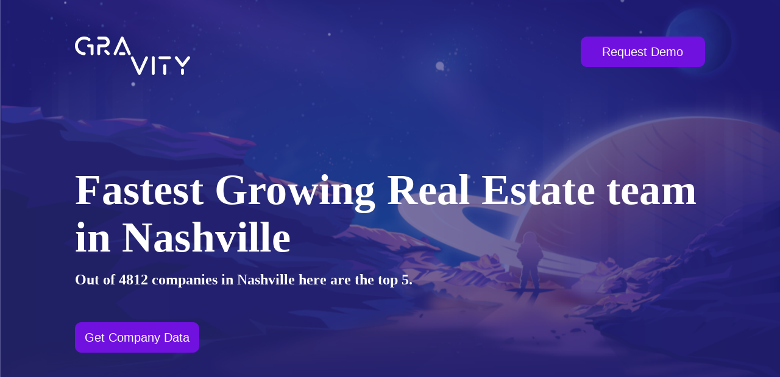

--- FILE ---
content_type: text/html; charset=UTF-8
request_url: https://launchgravity.com/company/fastest-growing-real-estate-team-in-nashville.html
body_size: 9990
content:
<html lang="en">
<head>
    <meta charset="utf-8">
    <meta http-equiv="X-UA-Compatible" content="IE=edge">
    <meta name="viewport" content="width=device-width,initial-scale=1,shrink-to-fit=no">
    <link rel="icon" href="https://launchgravity.com/favicon.ico">
    <title>Fastest Growing Real Estate team in Nashville</title>
    <link href="https://launchgravity.com/app.css" rel="stylesheet">
    <script src="https://assets.calendly.com/assets/external/widget.js"></script>

    <style>
        #header-container {
            background-image: url(https://launchgravity.com/img/background-header-dark.png) !important;
        }

        #header-container-short {
            background-image: url(https://launchgravity.com/img/background-header-mid.png)!important;
        }

        #launch-today-container {
            background-image: url(https://launchgravity.com/img/background-header-darker.png) !important;
        }

        #recipe-header {
            padding: 60px;
            background-image: url(https://launchgravity.com/img/background-header-dark-blue.png) !important;
            background-repeat: no-repeat;
            background-size: cover;
            background-position: 50%;
        }


        #footer-container .background-container {
            height: 505px;
            background-image: url(https://launchgravity.com/img/background-footer.png);
            background-repeat: no-repeat;
            background-size: cover;
            background-position: 50%;
        }

        #recipe-header .text-content {
            margin-top: 150px;
        }

        #recipe-header .text-content .title{
            font-size: 70px;
            font-weight: 900;
            line-height: 78px;
            letter-spacing: .2px;
        }

        #recipe-header .started-button {
            text-align: right;
        }

        #body-container .header-text-container {
            margin: 50px 0 40px;
        }

        #footer-container .links-container {
            margin-top: 65px;
        }

        #footer-container .links-container .title-container {
            margin-bottom: 16px;
        }

        #footer-container a {
            display: block;
            -webkit-margin-before: 4px;
            margin-block-start: 4px;
            -webkit-margin-after: 4px;
            margin-block-end: 4px;
            -webkit-margin-start: 0;
            margin-inline-start: 0;
            -webkit-margin-end: 0;
            margin-inline-end: 0;
            color: #000;
        }

        #footer-container .links-container .link {
            margin: 8px 0;
            font-weight: 500;
            font-size: 18px;
            line-height: 22px;
            cursor: pointer;
        }

        #footer-container .copyright-container {
            display: flex;
            flex-direction: row;
            align-items: center;
            margin-top: 75px;
        }

        #footer-container .copyright-container .copyright-label {
            margin: 0 15px 0 0;
            font-weight: 500;
            font-size: 18px;
            line-height: 22px;
        }
    </style>
</head>
<body>

<div id="app">
    <div>
        <div class="container-fluid">
            <div id="recipe-header" class="row row justify-content-center mb-5">
                <div class="col-11">
                    <div class="row justify-content-between">
                        <div class="col-md-6"><a href="/"><img
                                alt="gravity logo"
                                src="[data-uri]"></a>
                        </div>
                        <div xs="3" class="started-button d-none d-sm-block col-md-6"><a
                                href="https://www.getrocketsignals.com/demo">
                            <button type="button" class="btn button-white-transparent btn-secondary">
                                Request Demo
                            </button>
                        </a></div>
                    </div>
                    
    <div class="row text-content justify-content-start">
        <div class="col"><h1 class="text-white title text-left">Fastest Growing Real Estate team in Nashville</h1></div>
    </div>
    <div class="row justify-content-start">
        <div class="mt-2 col"><h4 md="6"
                                  class="text-white text-left"><b>Out
            of 4812 companies in Nashville here are the top 5. </b></h4></div>
    </div>


                    <div class="row justify-content-start">
                        <div
                                class="d-flex mt-5 justify-content-center justify-content-md-start col-md-6 col-12"><a
                                href="https://www.getrocketsignals.com/demo">
                            <button type="button" class="btn button-white-transparent btn-secondary">
                                Get Company Data
                            </button>
                        </a></div>
                    </div>
                </div>
            </div>
        </div>
        <div id="body-container" class="container-fluid">
            
    <div class="row justify-content-center mb-2">
        <div class="col-10">
            <div class="row header-text-container align-items-center justify-content-start">
                <div class="col-md-8 col-3">
                    <div class="color-design"></div>
                </div>
            </div>
            <div class="row header-text-container align-items-center justify-content-start">
                <div class="col-md-12 col-12"><span><h5
                >Over the last 2 years after looking at Millions of Company and Billions of Data points we can confidently present you with.
                    The top 5 Fastest Real Estate employees in the Nashville Area.
                    What's really amazing has been the variety of data we have collected.
                    People from every industry have been coming to Nashville and the growth over the last 2 years is massive.
                    Below you can see companies like Gary Ashton: The Ashton Real Estate Group of RE/MAX Advantage and
                        Parallon, really explode in the onboarding and lead the pack of the entire area.</h5></span>
                </div>
            </div>
        </div>
    </div>

    <div class="row justify-content-center mb-5">
        <div class="col-md-10 col-10">
            <canvas id="chart" height="500"></canvas>
        </div>
        <div class="col-10">
            <div class="col-md-12 col-12">
                <div
                        class="row header-text-container align-items-center justify-content-start">
                    <table role="table" aria-busy="false" aria-colcount="7"
                           class="table b-table fast-table table-striped" id="__BVID__7">
                        <thead role="rowgroup" class=""><!---->
                        <tr role="row" class="">
                            <th role="columnheader" scope="col" aria-colindex="1" class="">
                                <div>Rank</div>
                            </th>
                            <th role="columnheader" scope="col" aria-colindex="2" class="">
                                <div>Company</div>
                            </th>
                            <th role="columnheader" scope="col" aria-colindex="3" class="">
                                <div>Industry</div>
                            </th>
                            <th role="columnheader" scope="col" aria-colindex="4" class="">
                                <div>Funding</div>
                            </th>
                            <th role="columnheader" scope="col" aria-colindex="5" class="">
                                <div>Employees</div>
                            </th>
                            <th role="columnheader" scope="col" aria-colindex="6" class="">
                                <div>Employee Growth</div>
                            </th>
                            <th role="columnheader" scope="col" aria-colindex="7" class="">
                                <div>Job Links</div>
                            </th>
                        </tr>
                        </thead>
                        <tbody role="rowgroup">
                        
                            <tr role="row" class="">
                                <td aria-colindex="1" role="cell">1</td>
                                <td aria-colindex="2" role="cell"><img
                                        style="width:18px;margin-right:5px;"
                                        src="https://www.google.com/s2/favicons?domain=nashvillerealestate.com"
                                /> Gary Ashton: The Ashton Real Estate Group of RE/MAX Advantage</td>
                                <td aria-colindex="3" role="cell">
                                    Real Estate</td>
                                <td aria-colindex="4" role="cell">???</td>
                                <td aria-colindex="5" role="cell">30+</td>
                                <td aria-colindex="6" role="cell" title="In last 12 month">62%</td>
                                <td aria-colindex="7" role="cell">
                                    <a href="https://linkedin.com/company/gary-ashton-the-ashton-real-estate-group-of-re-max-advantage/"
                                       target="_blank">https://linkedin.com/company/gary-ashton-the-ashton-real-estate-group-of-re-max-advantage/</a>
                                </td>
                            </tr>
                        
                            <tr role="row" class="">
                                <td aria-colindex="1" role="cell">2</td>
                                <td aria-colindex="2" role="cell"><img
                                        style="width:18px;margin-right:5px;"
                                        src="https://www.google.com/s2/favicons?domain=parallon.com"
                                /> Parallon</td>
                                <td aria-colindex="3" role="cell">
                                    Hospital &amp; Health Care</td>
                                <td aria-colindex="4" role="cell">???</td>
                                <td aria-colindex="5" role="cell">5370+</td>
                                <td aria-colindex="6" role="cell" title="In last 12 month">50%</td>
                                <td aria-colindex="7" role="cell">
                                    <a href="https://linkedin.com/company/parallon-business-solutions/"
                                       target="_blank">https://linkedin.com/company/parallon-business-solutions/</a>
                                </td>
                            </tr>
                        
                        </tbody>
                    </table>
                </div>
            </div>
        </div>
    </div>





        </div>
        <div id="footer-container" class="container-fluid">
            <div class="row justify-content-center">
                <div class="col-md-10">
                    <div class="row title-container align-items-end justify-content-start">
                        <div class="col-md-4 col-7"><a href="/"><img
                                alt="gravity logo"
                                src="[data-uri]"></a>
                        </div>
                        <div class="col-md-8 col-5">
                            <div class="color-design"></div>
                        </div>
                    </div>
                    <div class="row links-container">
                        <div class="col-md-2 col-6">
                            <div class="title-container"><p class="link-title">
                                COMMUNITY</p>
                                <div class="color-line"></div>
                            </div>
                            <div class="row link-list">
                                <div class="col"><a
                                        href="https://join.slack.com/t/launchgravity/shared_invite/zt-h2544c4g-AC6KOBYRVBtcT_m70NG1jg"
                                        class="link">Slack</a></div>
                            </div>
                            <div class="row link-list">
                                <div class="col"><a
                                        href="https://www.facebook.com/groups/crushyourquota/"
                                        class="link">Facebook</a></div>
                            </div>
                        </div>
                        <div class="col-md-3 col-6">
                            <div class="title-container"><p class="link-title">
                                SHOWS</p>
                                <div class="color-line"></div>
                            </div>
                            <div class="row link-list">
                                <div class="col"><a
                                        href="https://launchgravity.com/shows/crush-your-quota"
                                        class="link">Crush Your Quota</a></div>
                            </div>
                            <div class="row link-list">
                                <div class="col"><a
                                        href="https://launchgravity.com/masters-of-marketing"
                                        class="link">Masters of Marketing</a></div>
                            </div>
                        </div>
                        <div class="products-links-container col-md-3 col-6">
                            <div class="title-container"><p class="link-title">
                                PRODUCTS</p>
                                <div class="color-line"></div>
                            </div>
                            <div class="row">
                                <div class="col-6">
                                    <div class="row link-list">
                                        <div class="col"><a
                                                href="https://getrocketsignals.com/"
                                                class="link">Rocket Signals</a></div>
                                    </div>
                                    <div class="row link-list">
                                        <div class="col"><a
                                                href="https://getlittleblackbook.com/"
                                                class="link">Little Black Book</a></div>
                                    </div>
                                </div>
                            </div>
                        </div>
                        <div class="products-links-container col-md-2 col-6">
                            <div class="title-container"><p class="link-title">
                                COMPANY</p>
                                <div class="color-line"></div>
                            </div>
                            <div class="row link-list">
                                <div class="col"><a
                                        href="https://launchgravity.com/about-us"
                                        class="link">About Us</a></div>
                            </div>
                            <div class="row link-list">
                                <div class="col"><a
                                        href="https://angel.co/company/launchgravity/jobs"
                                        class="link">Careers</a></div>
                            </div>
                        </div>
                        <div class="products-links-container col-md-2 col-6">
                            <div class="title-container"><p class="link-title">
                                Lists</p>
                                <div class="color-line"></div>
                            </div>
                            <div class="row link-list">
                                <div class="col"><a
                                        href="https://launchgravity.com/recipes/track-fast-growing-companies"
                                        class="link">Fastest Growing Company
                                    Directory</a></div>
                            </div>
                            <div class="row link-list">
                                <div class="col"><a
                                        href="https://getrocketsignals.com/data-drop-list"
                                        class="link">Funding Signal Data Drop</a></div>
                            </div>
                        </div>
                    </div>
                    <div class="row align-items-center">
                        <div class="copyright-container col"><p
                                class="copyright-label">Copyright
                            Gravity 2020 <br> <a
                                    href="https://launchgravity.com/terms-of-use"
                                    style="color: darkslategray;">Terms</a><a
                                    href="https://launchgravity.com/privacy"
                                    style="color: darkslategray;"> Privacy</a></p><a href="/"><img
                                alt="av logo"
                                src="[data-uri]"></a>
                        </div>
                    </div>
                </div>
                <div class="col-md-9"></div>
            </div>
            <div class="row background-container"></div>
        </div>
    </div>
</div>

<script async="" src="https://www.googletagmanager.com/gtag/js?id=UA-90683776-7"></script>
<script>window.dataLayer = window.dataLayer || [];

function gtag() {
    dataLayer.push(arguments);
}

gtag('js', new Date());
gtag('config', 'UA-90683776-7');</script>


    <script src="https://cdn.jsdelivr.net/npm/chart.js@2.9.4/dist/Chart.min.js"></script>
    <script src="https://cdn.jsdelivr.net/npm/chartjs-plugin-colorschemes"></script>

    <script>
        var ctx = document.getElementById('chart').getContext('2d');
        var myChart = new Chart(ctx, {
                type: 'line',
                data: {
                    labels: ['October 2019','November 2019','December 2019','January 2020','February 2020','March 2020','April 2020','May 2020','June 2020','July 2020','August 2020','September 2020',],
                    datasets: [
                        
                            {
                                label: 'Gary Ashton: The Ashton Real Estate Group of RE/MAX Advantage',
                                fill: false,
                                data: [9, 9, 9, 12, 13, 13, 13, 16, 16, 18, 22, 24]
                            },
                        
                            {
                                label: 'Parallon',
                                fill: false,
                                data: [8, 8, 8, 8, 10, 10, 10, 10, 10, 10, 10, 12]
                            },
                        

                    ]
                },
                options: {
                    maintainAspectRatio: false,
                    tooltips: {
                        callbacks: {
                            label: function (tooltipItem, data) {
                                var label = data.datasets[tooltipItem.datasetIndex].label || '';

                                if (label) {
                                    label += ': ';
                                }
                                label += tooltipItem.yLabel + " people";
                                return label;
                            }
                        }
                    },
                    scales: {
                        yAxes: [{
                            ticks: {
                                beginAtZero: false,
                                stepSize: 1,
                                callback: function (value, index, values) {
                                    return value;
                                }
                            },
                        }]
                    },
                    plugins: {
                        colorschemes: {
                            // https://nagix.github.io/chartjs-plugin-colorschemes/colorchart.html
                            scheme: 'tableau.Classic10'
                        }
                    }
                }
            })
        ;
    </script>


</body>
</html>

--- FILE ---
content_type: text/css; charset=UTF-8
request_url: https://launchgravity.com/app.css
body_size: 44356
content:
/*!
 * Bootstrap v4.6.0 (https://getbootstrap.com/)
 * Copyright 2011-2021 The Bootstrap Authors
 * Copyright 2011-2021 Twitter, Inc.
 * Licensed under MIT (https://github.com/twbs/bootstrap/blob/main/LICENSE)
 */:root{--blue:#007bff;--indigo:#6610f2;--purple:#6f42c1;--pink:#e83e8c;--red:#dc3545;--orange:#fd7e14;--yellow:#ffc107;--green:#28a745;--teal:#20c997;--cyan:#17a2b8;--white:#fff;--gray:#6c757d;--gray-dark:#343a40;--primary:#007bff;--secondary:#6c757d;--success:#28a745;--info:#17a2b8;--warning:#ffc107;--danger:#dc3545;--light:#f8f9fa;--dark:#343a40;--breakpoint-xs:0;--breakpoint-sm:576px;--breakpoint-md:768px;--breakpoint-lg:992px;--breakpoint-xl:1200px;--font-family-sans-serif:-apple-system,BlinkMacSystemFont,"Segoe UI",Roboto,"Helvetica Neue",Arial,"Noto Sans","Liberation Sans",sans-serif,"Apple Color Emoji","Segoe UI Emoji","Segoe UI Symbol","Noto Color Emoji";--font-family-monospace:SFMono-Regular,Menlo,Monaco,Consolas,"Liberation Mono","Courier New",monospace}*,:after,:before{box-sizing:border-box}html{font-family:sans-serif;line-height:1.15;-webkit-text-size-adjust:100%;-webkit-tap-highlight-color:rgba(0,0,0,0)}article,aside,figcaption,figure,footer,header,hgroup,main,nav,section{display:block}body{margin:0;font-family:-apple-system,BlinkMacSystemFont,Segoe UI,Roboto,Helvetica Neue,Arial,Noto Sans,Liberation Sans,sans-serif,Apple Color Emoji,Segoe UI Emoji,Segoe UI Symbol,Noto Color Emoji;font-size:1rem;font-weight:400;line-height:1.5;color:#212529;text-align:left;background-color:#fff}[tabindex="-1"]:focus:not(:focus-visible){outline:0!important}hr{box-sizing:content-box;height:0;overflow:visible}h1,h2,h3,h4,h5,h6{margin-top:0;margin-bottom:.5rem}p{margin-top:0;margin-bottom:1rem}abbr[data-original-title],abbr[title]{text-decoration:underline;-webkit-text-decoration:underline dotted;text-decoration:underline dotted;cursor:help;border-bottom:0;-webkit-text-decoration-skip-ink:none;text-decoration-skip-ink:none}address{font-style:normal;line-height:inherit}address,dl,ol,ul{margin-bottom:1rem}dl,ol,ul{margin-top:0}ol ol,ol ul,ul ol,ul ul{margin-bottom:0}dt{font-weight:700}dd{margin-bottom:.5rem;margin-left:0}blockquote{margin:0 0 1rem}b,strong{font-weight:bolder}small{font-size:80%}sub,sup{position:relative;font-size:75%;line-height:0;vertical-align:baseline}sub{bottom:-.25em}sup{top:-.5em}a{color:#007bff;text-decoration:none;background-color:transparent}a:hover{color:#0056b3;text-decoration:underline}a:not([href]):not([class]),a:not([href]):not([class]):hover{color:inherit;text-decoration:none}code,kbd,pre,samp{font-family:SFMono-Regular,Menlo,Monaco,Consolas,Liberation Mono,Courier New,monospace;font-size:1em}pre{margin-top:0;margin-bottom:1rem;overflow:auto;-ms-overflow-style:scrollbar}figure{margin:0 0 1rem}img{border-style:none}img,svg{vertical-align:middle}svg{overflow:hidden}table{border-collapse:collapse}caption{padding-top:.75rem;padding-bottom:.75rem;color:#6c757d;text-align:left;caption-side:bottom}th{text-align:inherit;text-align:-webkit-match-parent}label{display:inline-block;margin-bottom:.5rem}button{border-radius:0}button:focus:not(:focus-visible){outline:0}button,input,optgroup,select,textarea{margin:0;font-family:inherit;font-size:inherit;line-height:inherit}button,input{overflow:visible}button,select{text-transform:none}[role=button]{cursor:pointer}select{word-wrap:normal}[type=button],[type=reset],[type=submit],button{-webkit-appearance:button}[type=button]:not(:disabled),[type=reset]:not(:disabled),[type=submit]:not(:disabled),button:not(:disabled){cursor:pointer}[type=button]::-moz-focus-inner,[type=reset]::-moz-focus-inner,[type=submit]::-moz-focus-inner,button::-moz-focus-inner{padding:0;border-style:none}input[type=checkbox],input[type=radio]{box-sizing:border-box;padding:0}textarea{overflow:auto;resize:vertical}fieldset{min-width:0;padding:0;margin:0;border:0}legend{display:block;width:100%;max-width:100%;padding:0;margin-bottom:.5rem;font-size:1.5rem;line-height:inherit;color:inherit;white-space:normal}progress{vertical-align:baseline}[type=number]::-webkit-inner-spin-button,[type=number]::-webkit-outer-spin-button{height:auto}[type=search]{outline-offset:-2px;-webkit-appearance:none}[type=search]::-webkit-search-decoration{-webkit-appearance:none}::-webkit-file-upload-button{font:inherit;-webkit-appearance:button}output{display:inline-block}summary{display:list-item;cursor:pointer}template{display:none}[hidden]{display:none!important}.h1,.h2,.h3,.h4,.h5,.h6,h1,h2,h3,h4,h5,h6{margin-bottom:.5rem;font-weight:500;line-height:1.2}.h1,h1{font-size:2.5rem}.h2,h2{font-size:2rem}.h3,h3{font-size:1.75rem}.h4,h4{font-size:1.5rem}.h5,h5{font-size:1.25rem}.h6,h6{font-size:1rem}.lead{font-size:1.25rem;font-weight:300}.display-1{font-size:6rem}.display-1,.display-2{font-weight:300;line-height:1.2}.display-2{font-size:5.5rem}.display-3{font-size:4.5rem}.display-3,.display-4{font-weight:300;line-height:1.2}.display-4{font-size:3.5rem}hr{margin-top:1rem;margin-bottom:1rem;border:0;border-top:1px solid rgba(0,0,0,.1)}.small,small{font-size:80%;font-weight:400}.mark,mark{padding:.2em;background-color:#fcf8e3}.list-inline,.list-unstyled{padding-left:0;list-style:none}.list-inline-item{display:inline-block}.list-inline-item:not(:last-child){margin-right:.5rem}.initialism{font-size:90%;text-transform:uppercase}.blockquote{margin-bottom:1rem;font-size:1.25rem}.blockquote-footer{display:block;font-size:80%;color:#6c757d}.blockquote-footer:before{content:"— "}.img-fluid,.img-thumbnail{max-width:100%;height:auto}.img-thumbnail{padding:.25rem;background-color:#fff;border:1px solid #dee2e6;border-radius:.25rem}.figure{display:inline-block}.figure-img{margin-bottom:.5rem;line-height:1}.figure-caption{font-size:90%;color:#6c757d}code{font-size:87.5%;color:#e83e8c;word-wrap:break-word}a>code{color:inherit}kbd{padding:.2rem .4rem;font-size:87.5%;color:#fff;background-color:#212529;border-radius:.2rem}kbd kbd{padding:0;font-size:100%;font-weight:700}pre{display:block;font-size:87.5%;color:#212529}pre code{font-size:inherit;color:inherit;word-break:normal}.pre-scrollable{max-height:340px;overflow-y:scroll}.container,.container-fluid,.container-lg,.container-md,.container-sm,.container-xl{width:100%;padding-right:15px;padding-left:15px;margin-right:auto;margin-left:auto}@media(min-width:576px){.container,.container-sm{max-width:540px}}@media(min-width:768px){.container,.container-md,.container-sm{max-width:720px}}@media(min-width:992px){.container,.container-lg,.container-md,.container-sm{max-width:960px}}@media(min-width:1200px){.container,.container-lg,.container-md,.container-sm,.container-xl{max-width:1140px}}.row{display:flex;flex-wrap:wrap;margin-right:-15px;margin-left:-15px}.no-gutters{margin-right:0;margin-left:0}.no-gutters>.col,.no-gutters>[class*=col-]{padding-right:0;padding-left:0}.col,.col-1,.col-2,.col-3,.col-4,.col-5,.col-6,.col-7,.col-8,.col-9,.col-10,.col-11,.col-12,.col-auto,.col-lg,.col-lg-1,.col-lg-2,.col-lg-3,.col-lg-4,.col-lg-5,.col-lg-6,.col-lg-7,.col-lg-8,.col-lg-9,.col-lg-10,.col-lg-11,.col-lg-12,.col-lg-auto,.col-md,.col-md-1,.col-md-2,.col-md-3,.col-md-4,.col-md-5,.col-md-6,.col-md-7,.col-md-8,.col-md-9,.col-md-10,.col-md-11,.col-md-12,.col-md-auto,.col-sm,.col-sm-1,.col-sm-2,.col-sm-3,.col-sm-4,.col-sm-5,.col-sm-6,.col-sm-7,.col-sm-8,.col-sm-9,.col-sm-10,.col-sm-11,.col-sm-12,.col-sm-auto,.col-xl,.col-xl-1,.col-xl-2,.col-xl-3,.col-xl-4,.col-xl-5,.col-xl-6,.col-xl-7,.col-xl-8,.col-xl-9,.col-xl-10,.col-xl-11,.col-xl-12,.col-xl-auto{position:relative;width:100%;padding-right:15px;padding-left:15px}.col{flex-basis:0;flex-grow:1;max-width:100%}.row-cols-1>*{flex:0 0 100%;max-width:100%}.row-cols-2>*{flex:0 0 50%;max-width:50%}.row-cols-3>*{flex:0 0 33.3333333333%;max-width:33.3333333333%}.row-cols-4>*{flex:0 0 25%;max-width:25%}.row-cols-5>*{flex:0 0 20%;max-width:20%}.row-cols-6>*{flex:0 0 16.6666666667%;max-width:16.6666666667%}.col-auto{flex:0 0 auto;width:auto;max-width:100%}.col-1{flex:0 0 8.3333333333%;max-width:8.3333333333%}.col-2{flex:0 0 16.6666666667%;max-width:16.6666666667%}.col-3{flex:0 0 25%;max-width:25%}.col-4{flex:0 0 33.3333333333%;max-width:33.3333333333%}.col-5{flex:0 0 41.6666666667%;max-width:41.6666666667%}.col-6{flex:0 0 50%;max-width:50%}.col-7{flex:0 0 58.3333333333%;max-width:58.3333333333%}.col-8{flex:0 0 66.6666666667%;max-width:66.6666666667%}.col-9{flex:0 0 75%;max-width:75%}.col-10{flex:0 0 83.3333333333%;max-width:83.3333333333%}.col-11{flex:0 0 91.6666666667%;max-width:91.6666666667%}.col-12{flex:0 0 100%;max-width:100%}.order-first{order:-1}.order-last{order:13}.order-0{order:0}.order-1{order:1}.order-2{order:2}.order-3{order:3}.order-4{order:4}.order-5{order:5}.order-6{order:6}.order-7{order:7}.order-8{order:8}.order-9{order:9}.order-10{order:10}.order-11{order:11}.order-12{order:12}.offset-1{margin-left:8.3333333333%}.offset-2{margin-left:16.6666666667%}.offset-3{margin-left:25%}.offset-4{margin-left:33.3333333333%}.offset-5{margin-left:41.6666666667%}.offset-6{margin-left:50%}.offset-7{margin-left:58.3333333333%}.offset-8{margin-left:66.6666666667%}.offset-9{margin-left:75%}.offset-10{margin-left:83.3333333333%}.offset-11{margin-left:91.6666666667%}@media(min-width:576px){.col-sm{flex-basis:0;flex-grow:1;max-width:100%}.row-cols-sm-1>*{flex:0 0 100%;max-width:100%}.row-cols-sm-2>*{flex:0 0 50%;max-width:50%}.row-cols-sm-3>*{flex:0 0 33.3333333333%;max-width:33.3333333333%}.row-cols-sm-4>*{flex:0 0 25%;max-width:25%}.row-cols-sm-5>*{flex:0 0 20%;max-width:20%}.row-cols-sm-6>*{flex:0 0 16.6666666667%;max-width:16.6666666667%}.col-sm-auto{flex:0 0 auto;width:auto;max-width:100%}.col-sm-1{flex:0 0 8.3333333333%;max-width:8.3333333333%}.col-sm-2{flex:0 0 16.6666666667%;max-width:16.6666666667%}.col-sm-3{flex:0 0 25%;max-width:25%}.col-sm-4{flex:0 0 33.3333333333%;max-width:33.3333333333%}.col-sm-5{flex:0 0 41.6666666667%;max-width:41.6666666667%}.col-sm-6{flex:0 0 50%;max-width:50%}.col-sm-7{flex:0 0 58.3333333333%;max-width:58.3333333333%}.col-sm-8{flex:0 0 66.6666666667%;max-width:66.6666666667%}.col-sm-9{flex:0 0 75%;max-width:75%}.col-sm-10{flex:0 0 83.3333333333%;max-width:83.3333333333%}.col-sm-11{flex:0 0 91.6666666667%;max-width:91.6666666667%}.col-sm-12{flex:0 0 100%;max-width:100%}.order-sm-first{order:-1}.order-sm-last{order:13}.order-sm-0{order:0}.order-sm-1{order:1}.order-sm-2{order:2}.order-sm-3{order:3}.order-sm-4{order:4}.order-sm-5{order:5}.order-sm-6{order:6}.order-sm-7{order:7}.order-sm-8{order:8}.order-sm-9{order:9}.order-sm-10{order:10}.order-sm-11{order:11}.order-sm-12{order:12}.offset-sm-0{margin-left:0}.offset-sm-1{margin-left:8.3333333333%}.offset-sm-2{margin-left:16.6666666667%}.offset-sm-3{margin-left:25%}.offset-sm-4{margin-left:33.3333333333%}.offset-sm-5{margin-left:41.6666666667%}.offset-sm-6{margin-left:50%}.offset-sm-7{margin-left:58.3333333333%}.offset-sm-8{margin-left:66.6666666667%}.offset-sm-9{margin-left:75%}.offset-sm-10{margin-left:83.3333333333%}.offset-sm-11{margin-left:91.6666666667%}}@media(min-width:768px){.col-md{flex-basis:0;flex-grow:1;max-width:100%}.row-cols-md-1>*{flex:0 0 100%;max-width:100%}.row-cols-md-2>*{flex:0 0 50%;max-width:50%}.row-cols-md-3>*{flex:0 0 33.3333333333%;max-width:33.3333333333%}.row-cols-md-4>*{flex:0 0 25%;max-width:25%}.row-cols-md-5>*{flex:0 0 20%;max-width:20%}.row-cols-md-6>*{flex:0 0 16.6666666667%;max-width:16.6666666667%}.col-md-auto{flex:0 0 auto;width:auto;max-width:100%}.col-md-1{flex:0 0 8.3333333333%;max-width:8.3333333333%}.col-md-2{flex:0 0 16.6666666667%;max-width:16.6666666667%}.col-md-3{flex:0 0 25%;max-width:25%}.col-md-4{flex:0 0 33.3333333333%;max-width:33.3333333333%}.col-md-5{flex:0 0 41.6666666667%;max-width:41.6666666667%}.col-md-6{flex:0 0 50%;max-width:50%}.col-md-7{flex:0 0 58.3333333333%;max-width:58.3333333333%}.col-md-8{flex:0 0 66.6666666667%;max-width:66.6666666667%}.col-md-9{flex:0 0 75%;max-width:75%}.col-md-10{flex:0 0 83.3333333333%;max-width:83.3333333333%}.col-md-11{flex:0 0 91.6666666667%;max-width:91.6666666667%}.col-md-12{flex:0 0 100%;max-width:100%}.order-md-first{order:-1}.order-md-last{order:13}.order-md-0{order:0}.order-md-1{order:1}.order-md-2{order:2}.order-md-3{order:3}.order-md-4{order:4}.order-md-5{order:5}.order-md-6{order:6}.order-md-7{order:7}.order-md-8{order:8}.order-md-9{order:9}.order-md-10{order:10}.order-md-11{order:11}.order-md-12{order:12}.offset-md-0{margin-left:0}.offset-md-1{margin-left:8.3333333333%}.offset-md-2{margin-left:16.6666666667%}.offset-md-3{margin-left:25%}.offset-md-4{margin-left:33.3333333333%}.offset-md-5{margin-left:41.6666666667%}.offset-md-6{margin-left:50%}.offset-md-7{margin-left:58.3333333333%}.offset-md-8{margin-left:66.6666666667%}.offset-md-9{margin-left:75%}.offset-md-10{margin-left:83.3333333333%}.offset-md-11{margin-left:91.6666666667%}}@media(min-width:992px){.col-lg{flex-basis:0;flex-grow:1;max-width:100%}.row-cols-lg-1>*{flex:0 0 100%;max-width:100%}.row-cols-lg-2>*{flex:0 0 50%;max-width:50%}.row-cols-lg-3>*{flex:0 0 33.3333333333%;max-width:33.3333333333%}.row-cols-lg-4>*{flex:0 0 25%;max-width:25%}.row-cols-lg-5>*{flex:0 0 20%;max-width:20%}.row-cols-lg-6>*{flex:0 0 16.6666666667%;max-width:16.6666666667%}.col-lg-auto{flex:0 0 auto;width:auto;max-width:100%}.col-lg-1{flex:0 0 8.3333333333%;max-width:8.3333333333%}.col-lg-2{flex:0 0 16.6666666667%;max-width:16.6666666667%}.col-lg-3{flex:0 0 25%;max-width:25%}.col-lg-4{flex:0 0 33.3333333333%;max-width:33.3333333333%}.col-lg-5{flex:0 0 41.6666666667%;max-width:41.6666666667%}.col-lg-6{flex:0 0 50%;max-width:50%}.col-lg-7{flex:0 0 58.3333333333%;max-width:58.3333333333%}.col-lg-8{flex:0 0 66.6666666667%;max-width:66.6666666667%}.col-lg-9{flex:0 0 75%;max-width:75%}.col-lg-10{flex:0 0 83.3333333333%;max-width:83.3333333333%}.col-lg-11{flex:0 0 91.6666666667%;max-width:91.6666666667%}.col-lg-12{flex:0 0 100%;max-width:100%}.order-lg-first{order:-1}.order-lg-last{order:13}.order-lg-0{order:0}.order-lg-1{order:1}.order-lg-2{order:2}.order-lg-3{order:3}.order-lg-4{order:4}.order-lg-5{order:5}.order-lg-6{order:6}.order-lg-7{order:7}.order-lg-8{order:8}.order-lg-9{order:9}.order-lg-10{order:10}.order-lg-11{order:11}.order-lg-12{order:12}.offset-lg-0{margin-left:0}.offset-lg-1{margin-left:8.3333333333%}.offset-lg-2{margin-left:16.6666666667%}.offset-lg-3{margin-left:25%}.offset-lg-4{margin-left:33.3333333333%}.offset-lg-5{margin-left:41.6666666667%}.offset-lg-6{margin-left:50%}.offset-lg-7{margin-left:58.3333333333%}.offset-lg-8{margin-left:66.6666666667%}.offset-lg-9{margin-left:75%}.offset-lg-10{margin-left:83.3333333333%}.offset-lg-11{margin-left:91.6666666667%}}@media(min-width:1200px){.col-xl{flex-basis:0;flex-grow:1;max-width:100%}.row-cols-xl-1>*{flex:0 0 100%;max-width:100%}.row-cols-xl-2>*{flex:0 0 50%;max-width:50%}.row-cols-xl-3>*{flex:0 0 33.3333333333%;max-width:33.3333333333%}.row-cols-xl-4>*{flex:0 0 25%;max-width:25%}.row-cols-xl-5>*{flex:0 0 20%;max-width:20%}.row-cols-xl-6>*{flex:0 0 16.6666666667%;max-width:16.6666666667%}.col-xl-auto{flex:0 0 auto;width:auto;max-width:100%}.col-xl-1{flex:0 0 8.3333333333%;max-width:8.3333333333%}.col-xl-2{flex:0 0 16.6666666667%;max-width:16.6666666667%}.col-xl-3{flex:0 0 25%;max-width:25%}.col-xl-4{flex:0 0 33.3333333333%;max-width:33.3333333333%}.col-xl-5{flex:0 0 41.6666666667%;max-width:41.6666666667%}.col-xl-6{flex:0 0 50%;max-width:50%}.col-xl-7{flex:0 0 58.3333333333%;max-width:58.3333333333%}.col-xl-8{flex:0 0 66.6666666667%;max-width:66.6666666667%}.col-xl-9{flex:0 0 75%;max-width:75%}.col-xl-10{flex:0 0 83.3333333333%;max-width:83.3333333333%}.col-xl-11{flex:0 0 91.6666666667%;max-width:91.6666666667%}.col-xl-12{flex:0 0 100%;max-width:100%}.order-xl-first{order:-1}.order-xl-last{order:13}.order-xl-0{order:0}.order-xl-1{order:1}.order-xl-2{order:2}.order-xl-3{order:3}.order-xl-4{order:4}.order-xl-5{order:5}.order-xl-6{order:6}.order-xl-7{order:7}.order-xl-8{order:8}.order-xl-9{order:9}.order-xl-10{order:10}.order-xl-11{order:11}.order-xl-12{order:12}.offset-xl-0{margin-left:0}.offset-xl-1{margin-left:8.3333333333%}.offset-xl-2{margin-left:16.6666666667%}.offset-xl-3{margin-left:25%}.offset-xl-4{margin-left:33.3333333333%}.offset-xl-5{margin-left:41.6666666667%}.offset-xl-6{margin-left:50%}.offset-xl-7{margin-left:58.3333333333%}.offset-xl-8{margin-left:66.6666666667%}.offset-xl-9{margin-left:75%}.offset-xl-10{margin-left:83.3333333333%}.offset-xl-11{margin-left:91.6666666667%}}.table{width:100%;margin-bottom:1rem;color:#212529}.table td,.table th{padding:.75rem;vertical-align:top;border-top:1px solid #dee2e6}.table thead th{vertical-align:bottom;border-bottom:2px solid #dee2e6}.table tbody+tbody{border-top:2px solid #dee2e6}.table-sm td,.table-sm th{padding:.3rem}.table-bordered,.table-bordered td,.table-bordered th{border:1px solid #dee2e6}.table-bordered thead td,.table-bordered thead th{border-bottom-width:2px}.table-borderless tbody+tbody,.table-borderless td,.table-borderless th,.table-borderless thead th{border:0}.table-striped tbody tr:nth-of-type(odd){background-color:rgba(0,0,0,.05)}.table-hover tbody tr:hover{color:#212529;background-color:rgba(0,0,0,.075)}.table-primary,.table-primary>td,.table-primary>th{background-color:#b8daff}.table-primary tbody+tbody,.table-primary td,.table-primary th,.table-primary thead th{border-color:#7abaff}.table-hover .table-primary:hover,.table-hover .table-primary:hover>td,.table-hover .table-primary:hover>th{background-color:#9fcdff}.table-secondary,.table-secondary>td,.table-secondary>th{background-color:#d6d8db}.table-secondary tbody+tbody,.table-secondary td,.table-secondary th,.table-secondary thead th{border-color:#b3b7bb}.table-hover .table-secondary:hover,.table-hover .table-secondary:hover>td,.table-hover .table-secondary:hover>th{background-color:#c8cbcf}.table-success,.table-success>td,.table-success>th{background-color:#c3e6cb}.table-success tbody+tbody,.table-success td,.table-success th,.table-success thead th{border-color:#8fd19e}.table-hover .table-success:hover,.table-hover .table-success:hover>td,.table-hover .table-success:hover>th{background-color:#b1dfbb}.table-info,.table-info>td,.table-info>th{background-color:#bee5eb}.table-info tbody+tbody,.table-info td,.table-info th,.table-info thead th{border-color:#86cfda}.table-hover .table-info:hover,.table-hover .table-info:hover>td,.table-hover .table-info:hover>th{background-color:#abdde5}.table-warning,.table-warning>td,.table-warning>th{background-color:#ffeeba}.table-warning tbody+tbody,.table-warning td,.table-warning th,.table-warning thead th{border-color:#ffdf7e}.table-hover .table-warning:hover,.table-hover .table-warning:hover>td,.table-hover .table-warning:hover>th{background-color:#ffe8a1}.table-danger,.table-danger>td,.table-danger>th{background-color:#f5c6cb}.table-danger tbody+tbody,.table-danger td,.table-danger th,.table-danger thead th{border-color:#ed969e}.table-hover .table-danger:hover,.table-hover .table-danger:hover>td,.table-hover .table-danger:hover>th{background-color:#f1b0b7}.table-light,.table-light>td,.table-light>th{background-color:#fdfdfe}.table-light tbody+tbody,.table-light td,.table-light th,.table-light thead th{border-color:#fbfcfc}.table-hover .table-light:hover,.table-hover .table-light:hover>td,.table-hover .table-light:hover>th{background-color:#ececf6}.table-dark,.table-dark>td,.table-dark>th{background-color:#c6c8ca}.table-dark tbody+tbody,.table-dark td,.table-dark th,.table-dark thead th{border-color:#95999c}.table-hover .table-dark:hover,.table-hover .table-dark:hover>td,.table-hover .table-dark:hover>th{background-color:#b9bbbe}.table-active,.table-active>td,.table-active>th,.table-hover .table-active:hover,.table-hover .table-active:hover>td,.table-hover .table-active:hover>th{background-color:rgba(0,0,0,.075)}.table .thead-dark th{color:#fff;background-color:#343a40;border-color:#454d55}.table .thead-light th{color:#495057;background-color:#e9ecef;border-color:#dee2e6}.table-dark{color:#fff;background-color:#343a40}.table-dark td,.table-dark th,.table-dark thead th{border-color:#454d55}.table-dark.table-bordered{border:0}.table-dark.table-striped tbody tr:nth-of-type(odd){background-color:hsla(0,0%,100%,.05)}.table-dark.table-hover tbody tr:hover{color:#fff;background-color:hsla(0,0%,100%,.075)}@media(max-width:575.98px){.table-responsive-sm{display:block;width:100%;overflow-x:auto;-webkit-overflow-scrolling:touch}.table-responsive-sm>.table-bordered{border:0}}@media(max-width:767.98px){.table-responsive-md{display:block;width:100%;overflow-x:auto;-webkit-overflow-scrolling:touch}.table-responsive-md>.table-bordered{border:0}}@media(max-width:991.98px){.table-responsive-lg{display:block;width:100%;overflow-x:auto;-webkit-overflow-scrolling:touch}.table-responsive-lg>.table-bordered{border:0}}@media(max-width:1199.98px){.table-responsive-xl{display:block;width:100%;overflow-x:auto;-webkit-overflow-scrolling:touch}.table-responsive-xl>.table-bordered{border:0}}.table-responsive{display:block;width:100%;overflow-x:auto;-webkit-overflow-scrolling:touch}.table-responsive>.table-bordered{border:0}.form-control{display:block;width:100%;height:calc(1.5em + .75rem + 2px);padding:.375rem .75rem;font-size:1rem;font-weight:400;line-height:1.5;color:#495057;background-color:#fff;background-clip:padding-box;border:1px solid #ced4da;border-radius:.25rem;transition:border-color .15s ease-in-out,box-shadow .15s ease-in-out}@media(prefers-reduced-motion:reduce){.form-control{transition:none}}.form-control::-ms-expand{background-color:transparent;border:0}.form-control:-moz-focusring{color:transparent;text-shadow:0 0 0 #495057}.form-control:focus{color:#495057;background-color:#fff;border-color:#80bdff;outline:0;box-shadow:0 0 0 .2rem rgba(0,123,255,.25)}.form-control::-moz-placeholder{color:#6c757d;opacity:1}.form-control:-ms-input-placeholder{color:#6c757d;opacity:1}.form-control::placeholder{color:#6c757d;opacity:1}.form-control:disabled,.form-control[readonly]{background-color:#e9ecef;opacity:1}input[type=date].form-control,input[type=datetime-local].form-control,input[type=month].form-control,input[type=time].form-control{-webkit-appearance:none;-moz-appearance:none;appearance:none}select.form-control:focus::-ms-value{color:#495057;background-color:#fff}.form-control-file,.form-control-range{display:block;width:100%}.col-form-label{padding-top:calc(.375rem + 1px);padding-bottom:calc(.375rem + 1px);margin-bottom:0;font-size:inherit;line-height:1.5}.col-form-label-lg{padding-top:calc(.5rem + 1px);padding-bottom:calc(.5rem + 1px);font-size:1.25rem;line-height:1.5}.col-form-label-sm{padding-top:calc(.25rem + 1px);padding-bottom:calc(.25rem + 1px);font-size:.875rem;line-height:1.5}.form-control-plaintext{display:block;width:100%;padding:.375rem 0;margin-bottom:0;font-size:1rem;line-height:1.5;color:#212529;background-color:transparent;border:solid transparent;border-width:1px 0}.form-control-plaintext.form-control-lg,.form-control-plaintext.form-control-sm{padding-right:0;padding-left:0}.form-control-sm{height:calc(1.5em + .5rem + 2px);padding:.25rem .5rem;font-size:.875rem;line-height:1.5;border-radius:.2rem}.form-control-lg{height:calc(1.5em + 1rem + 2px);padding:.5rem 1rem;font-size:1.25rem;line-height:1.5;border-radius:.3rem}select.form-control[multiple],select.form-control[size],textarea.form-control{height:auto}.form-group{margin-bottom:1rem}.form-text{display:block;margin-top:.25rem}.form-row{display:flex;flex-wrap:wrap;margin-right:-5px;margin-left:-5px}.form-row>.col,.form-row>[class*=col-]{padding-right:5px;padding-left:5px}.form-check{position:relative;display:block;padding-left:1.25rem}.form-check-input{position:absolute;margin-top:.3rem;margin-left:-1.25rem}.form-check-input:disabled~.form-check-label,.form-check-input[disabled]~.form-check-label{color:#6c757d}.form-check-label{margin-bottom:0}.form-check-inline{display:inline-flex;align-items:center;padding-left:0;margin-right:.75rem}.form-check-inline .form-check-input{position:static;margin-top:0;margin-right:.3125rem;margin-left:0}.valid-feedback{display:none;width:100%;margin-top:.25rem;font-size:80%;color:#28a745}.valid-tooltip{position:absolute;top:100%;left:0;z-index:5;display:none;max-width:100%;padding:.25rem .5rem;margin-top:.1rem;font-size:.875rem;line-height:1.5;color:#fff;background-color:rgba(40,167,69,.9);border-radius:.25rem}.form-row>.col>.valid-tooltip,.form-row>[class*=col-]>.valid-tooltip{left:5px}.is-valid~.valid-feedback,.is-valid~.valid-tooltip,.was-validated :valid~.valid-feedback,.was-validated :valid~.valid-tooltip{display:block}.form-control.is-valid,.was-validated .form-control:valid{border-color:#28a745;padding-right:calc(1.5em + .75rem);background-image:url("data:image/svg+xml;charset=utf-8,%3Csvg xmlns='http://www.w3.org/2000/svg' width='8' height='8'%3E%3Cpath fill='%2328a745' d='M2.3 6.73L.6 4.53c-.4-1.04.46-1.4 1.1-.8l1.1 1.4 3.4-3.8c.6-.63 1.6-.27 1.2.7l-4 4.6c-.43.5-.8.4-1.1.1z'/%3E%3C/svg%3E");background-repeat:no-repeat;background-position:right calc(.375em + .1875rem) center;background-size:calc(.75em + .375rem) calc(.75em + .375rem)}.form-control.is-valid:focus,.was-validated .form-control:valid:focus{border-color:#28a745;box-shadow:0 0 0 .2rem rgba(40,167,69,.25)}.was-validated textarea.form-control:valid,textarea.form-control.is-valid{padding-right:calc(1.5em + .75rem);background-position:top calc(.375em + .1875rem) right calc(.375em + .1875rem)}.custom-select.is-valid,.was-validated .custom-select:valid{border-color:#28a745;padding-right:calc(.75em + 2.3125rem);background:url("data:image/svg+xml;charset=utf-8,%3Csvg xmlns='http://www.w3.org/2000/svg' width='4' height='5'%3E%3Cpath fill='%23343a40' d='M2 0L0 2h4zm0 5L0 3h4z'/%3E%3C/svg%3E") right .75rem center/8px 10px no-repeat,#fff url("data:image/svg+xml;charset=utf-8,%3Csvg xmlns='http://www.w3.org/2000/svg' width='8' height='8'%3E%3Cpath fill='%2328a745' d='M2.3 6.73L.6 4.53c-.4-1.04.46-1.4 1.1-.8l1.1 1.4 3.4-3.8c.6-.63 1.6-.27 1.2.7l-4 4.6c-.43.5-.8.4-1.1.1z'/%3E%3C/svg%3E") center right 1.75rem/calc(.75em + .375rem) calc(.75em + .375rem) no-repeat}.custom-select.is-valid:focus,.was-validated .custom-select:valid:focus{border-color:#28a745;box-shadow:0 0 0 .2rem rgba(40,167,69,.25)}.form-check-input.is-valid~.form-check-label,.was-validated .form-check-input:valid~.form-check-label{color:#28a745}.form-check-input.is-valid~.valid-feedback,.form-check-input.is-valid~.valid-tooltip,.was-validated .form-check-input:valid~.valid-feedback,.was-validated .form-check-input:valid~.valid-tooltip{display:block}.custom-control-input.is-valid~.custom-control-label,.was-validated .custom-control-input:valid~.custom-control-label{color:#28a745}.custom-control-input.is-valid~.custom-control-label:before,.was-validated .custom-control-input:valid~.custom-control-label:before{border-color:#28a745}.custom-control-input.is-valid:checked~.custom-control-label:before,.was-validated .custom-control-input:valid:checked~.custom-control-label:before{border-color:#34ce57;background-color:#34ce57}.custom-control-input.is-valid:focus~.custom-control-label:before,.was-validated .custom-control-input:valid:focus~.custom-control-label:before{box-shadow:0 0 0 .2rem rgba(40,167,69,.25)}.custom-control-input.is-valid:focus:not(:checked)~.custom-control-label:before,.custom-file-input.is-valid~.custom-file-label,.was-validated .custom-control-input:valid:focus:not(:checked)~.custom-control-label:before,.was-validated .custom-file-input:valid~.custom-file-label{border-color:#28a745}.custom-file-input.is-valid:focus~.custom-file-label,.was-validated .custom-file-input:valid:focus~.custom-file-label{border-color:#28a745;box-shadow:0 0 0 .2rem rgba(40,167,69,.25)}.invalid-feedback{display:none;width:100%;margin-top:.25rem;font-size:80%;color:#dc3545}.invalid-tooltip{position:absolute;top:100%;left:0;z-index:5;display:none;max-width:100%;padding:.25rem .5rem;margin-top:.1rem;font-size:.875rem;line-height:1.5;color:#fff;background-color:rgba(220,53,69,.9);border-radius:.25rem}.form-row>.col>.invalid-tooltip,.form-row>[class*=col-]>.invalid-tooltip{left:5px}.is-invalid~.invalid-feedback,.is-invalid~.invalid-tooltip,.was-validated :invalid~.invalid-feedback,.was-validated :invalid~.invalid-tooltip{display:block}.form-control.is-invalid,.was-validated .form-control:invalid{border-color:#dc3545;padding-right:calc(1.5em + .75rem);background-image:url("data:image/svg+xml;charset=utf-8,%3Csvg xmlns='http://www.w3.org/2000/svg' width='12' height='12' fill='none' stroke='%23dc3545'%3E%3Ccircle cx='6' cy='6' r='4.5'/%3E%3Cpath stroke-linejoin='round' d='M5.8 3.6h.4L6 6.5z'/%3E%3Ccircle cx='6' cy='8.2' r='.6' fill='%23dc3545' stroke='none'/%3E%3C/svg%3E");background-repeat:no-repeat;background-position:right calc(.375em + .1875rem) center;background-size:calc(.75em + .375rem) calc(.75em + .375rem)}.form-control.is-invalid:focus,.was-validated .form-control:invalid:focus{border-color:#dc3545;box-shadow:0 0 0 .2rem rgba(220,53,69,.25)}.was-validated textarea.form-control:invalid,textarea.form-control.is-invalid{padding-right:calc(1.5em + .75rem);background-position:top calc(.375em + .1875rem) right calc(.375em + .1875rem)}.custom-select.is-invalid,.was-validated .custom-select:invalid{border-color:#dc3545;padding-right:calc(.75em + 2.3125rem);background:url("data:image/svg+xml;charset=utf-8,%3Csvg xmlns='http://www.w3.org/2000/svg' width='4' height='5'%3E%3Cpath fill='%23343a40' d='M2 0L0 2h4zm0 5L0 3h4z'/%3E%3C/svg%3E") right .75rem center/8px 10px no-repeat,#fff url("data:image/svg+xml;charset=utf-8,%3Csvg xmlns='http://www.w3.org/2000/svg' width='12' height='12' fill='none' stroke='%23dc3545'%3E%3Ccircle cx='6' cy='6' r='4.5'/%3E%3Cpath stroke-linejoin='round' d='M5.8 3.6h.4L6 6.5z'/%3E%3Ccircle cx='6' cy='8.2' r='.6' fill='%23dc3545' stroke='none'/%3E%3C/svg%3E") center right 1.75rem/calc(.75em + .375rem) calc(.75em + .375rem) no-repeat}.custom-select.is-invalid:focus,.was-validated .custom-select:invalid:focus{border-color:#dc3545;box-shadow:0 0 0 .2rem rgba(220,53,69,.25)}.form-check-input.is-invalid~.form-check-label,.was-validated .form-check-input:invalid~.form-check-label{color:#dc3545}.form-check-input.is-invalid~.invalid-feedback,.form-check-input.is-invalid~.invalid-tooltip,.was-validated .form-check-input:invalid~.invalid-feedback,.was-validated .form-check-input:invalid~.invalid-tooltip{display:block}.custom-control-input.is-invalid~.custom-control-label,.was-validated .custom-control-input:invalid~.custom-control-label{color:#dc3545}.custom-control-input.is-invalid~.custom-control-label:before,.was-validated .custom-control-input:invalid~.custom-control-label:before{border-color:#dc3545}.custom-control-input.is-invalid:checked~.custom-control-label:before,.was-validated .custom-control-input:invalid:checked~.custom-control-label:before{border-color:#e4606d;background-color:#e4606d}.custom-control-input.is-invalid:focus~.custom-control-label:before,.was-validated .custom-control-input:invalid:focus~.custom-control-label:before{box-shadow:0 0 0 .2rem rgba(220,53,69,.25)}.custom-control-input.is-invalid:focus:not(:checked)~.custom-control-label:before,.custom-file-input.is-invalid~.custom-file-label,.was-validated .custom-control-input:invalid:focus:not(:checked)~.custom-control-label:before,.was-validated .custom-file-input:invalid~.custom-file-label{border-color:#dc3545}.custom-file-input.is-invalid:focus~.custom-file-label,.was-validated .custom-file-input:invalid:focus~.custom-file-label{border-color:#dc3545;box-shadow:0 0 0 .2rem rgba(220,53,69,.25)}.form-inline{display:flex;flex-flow:row wrap;align-items:center}.form-inline .form-check{width:100%}@media(min-width:576px){.form-inline label{justify-content:center}.form-inline .form-group,.form-inline label{display:flex;align-items:center;margin-bottom:0}.form-inline .form-group{flex:0 0 auto;flex-flow:row wrap}.form-inline .form-control{display:inline-block;width:auto;vertical-align:middle}.form-inline .form-control-plaintext{display:inline-block}.form-inline .custom-select,.form-inline .input-group{width:auto}.form-inline .form-check{display:flex;align-items:center;justify-content:center;width:auto;padding-left:0}.form-inline .form-check-input{position:relative;flex-shrink:0;margin-top:0;margin-right:.25rem;margin-left:0}.form-inline .custom-control{align-items:center;justify-content:center}.form-inline .custom-control-label{margin-bottom:0}}.btn{display:inline-block;font-weight:400;color:#212529;text-align:center;vertical-align:middle;-webkit-user-select:none;-moz-user-select:none;-ms-user-select:none;user-select:none;background-color:transparent;border:1px solid transparent;padding:.375rem .75rem;font-size:1rem;line-height:1.5;border-radius:.25rem;transition:color .15s ease-in-out,background-color .15s ease-in-out,border-color .15s ease-in-out,box-shadow .15s ease-in-out}@media(prefers-reduced-motion:reduce){.btn{transition:none}}.btn:hover{color:#212529;text-decoration:none}.btn.focus,.btn:focus{outline:0;box-shadow:0 0 0 .2rem rgba(0,123,255,.25)}.btn.disabled,.btn:disabled{opacity:.65}.btn:not(:disabled):not(.disabled){cursor:pointer}a.btn.disabled,fieldset:disabled a.btn{pointer-events:none}.btn-primary{color:#fff;background-color:#007bff;border-color:#007bff}.btn-primary.focus,.btn-primary:focus,.btn-primary:hover{color:#fff;background-color:#0069d9;border-color:#0062cc}.btn-primary.focus,.btn-primary:focus{box-shadow:0 0 0 .2rem rgba(38,143,255,.5)}.btn-primary.disabled,.btn-primary:disabled{color:#fff;background-color:#007bff;border-color:#007bff}.btn-primary:not(:disabled):not(.disabled).active,.btn-primary:not(:disabled):not(.disabled):active,.show>.btn-primary.dropdown-toggle{color:#fff;background-color:#0062cc;border-color:#005cbf}.btn-primary:not(:disabled):not(.disabled).active:focus,.btn-primary:not(:disabled):not(.disabled):active:focus,.show>.btn-primary.dropdown-toggle:focus{box-shadow:0 0 0 .2rem rgba(38,143,255,.5)}.btn-secondary{color:#fff;background-color:#6c757d;border-color:#6c757d}.btn-secondary.focus,.btn-secondary:focus,.btn-secondary:hover{color:#fff;background-color:#5a6268;border-color:#545b62}.btn-secondary.focus,.btn-secondary:focus{box-shadow:0 0 0 .2rem rgba(130,138,145,.5)}.btn-secondary.disabled,.btn-secondary:disabled{color:#fff;background-color:#6c757d;border-color:#6c757d}.btn-secondary:not(:disabled):not(.disabled).active,.btn-secondary:not(:disabled):not(.disabled):active,.show>.btn-secondary.dropdown-toggle{color:#fff;background-color:#545b62;border-color:#4e555b}.btn-secondary:not(:disabled):not(.disabled).active:focus,.btn-secondary:not(:disabled):not(.disabled):active:focus,.show>.btn-secondary.dropdown-toggle:focus{box-shadow:0 0 0 .2rem rgba(130,138,145,.5)}.btn-success{color:#fff;background-color:#28a745;border-color:#28a745}.btn-success.focus,.btn-success:focus,.btn-success:hover{color:#fff;background-color:#218838;border-color:#1e7e34}.btn-success.focus,.btn-success:focus{box-shadow:0 0 0 .2rem rgba(72,180,97,.5)}.btn-success.disabled,.btn-success:disabled{color:#fff;background-color:#28a745;border-color:#28a745}.btn-success:not(:disabled):not(.disabled).active,.btn-success:not(:disabled):not(.disabled):active,.show>.btn-success.dropdown-toggle{color:#fff;background-color:#1e7e34;border-color:#1c7430}.btn-success:not(:disabled):not(.disabled).active:focus,.btn-success:not(:disabled):not(.disabled):active:focus,.show>.btn-success.dropdown-toggle:focus{box-shadow:0 0 0 .2rem rgba(72,180,97,.5)}.btn-info{color:#fff;background-color:#17a2b8;border-color:#17a2b8}.btn-info.focus,.btn-info:focus,.btn-info:hover{color:#fff;background-color:#138496;border-color:#117a8b}.btn-info.focus,.btn-info:focus{box-shadow:0 0 0 .2rem rgba(58,176,195,.5)}.btn-info.disabled,.btn-info:disabled{color:#fff;background-color:#17a2b8;border-color:#17a2b8}.btn-info:not(:disabled):not(.disabled).active,.btn-info:not(:disabled):not(.disabled):active,.show>.btn-info.dropdown-toggle{color:#fff;background-color:#117a8b;border-color:#10707f}.btn-info:not(:disabled):not(.disabled).active:focus,.btn-info:not(:disabled):not(.disabled):active:focus,.show>.btn-info.dropdown-toggle:focus{box-shadow:0 0 0 .2rem rgba(58,176,195,.5)}.btn-warning{color:#212529;background-color:#ffc107;border-color:#ffc107}.btn-warning.focus,.btn-warning:focus,.btn-warning:hover{color:#212529;background-color:#e0a800;border-color:#d39e00}.btn-warning.focus,.btn-warning:focus{box-shadow:0 0 0 .2rem rgba(222,170,12,.5)}.btn-warning.disabled,.btn-warning:disabled{color:#212529;background-color:#ffc107;border-color:#ffc107}.btn-warning:not(:disabled):not(.disabled).active,.btn-warning:not(:disabled):not(.disabled):active,.show>.btn-warning.dropdown-toggle{color:#212529;background-color:#d39e00;border-color:#c69500}.btn-warning:not(:disabled):not(.disabled).active:focus,.btn-warning:not(:disabled):not(.disabled):active:focus,.show>.btn-warning.dropdown-toggle:focus{box-shadow:0 0 0 .2rem rgba(222,170,12,.5)}.btn-danger{color:#fff;background-color:#dc3545;border-color:#dc3545}.btn-danger.focus,.btn-danger:focus,.btn-danger:hover{color:#fff;background-color:#c82333;border-color:#bd2130}.btn-danger.focus,.btn-danger:focus{box-shadow:0 0 0 .2rem rgba(225,83,97,.5)}.btn-danger.disabled,.btn-danger:disabled{color:#fff;background-color:#dc3545;border-color:#dc3545}.btn-danger:not(:disabled):not(.disabled).active,.btn-danger:not(:disabled):not(.disabled):active,.show>.btn-danger.dropdown-toggle{color:#fff;background-color:#bd2130;border-color:#b21f2d}.btn-danger:not(:disabled):not(.disabled).active:focus,.btn-danger:not(:disabled):not(.disabled):active:focus,.show>.btn-danger.dropdown-toggle:focus{box-shadow:0 0 0 .2rem rgba(225,83,97,.5)}.btn-light{color:#212529;background-color:#f8f9fa;border-color:#f8f9fa}.btn-light.focus,.btn-light:focus,.btn-light:hover{color:#212529;background-color:#e2e6ea;border-color:#dae0e5}.btn-light.focus,.btn-light:focus{box-shadow:0 0 0 .2rem rgba(216,217,219,.5)}.btn-light.disabled,.btn-light:disabled{color:#212529;background-color:#f8f9fa;border-color:#f8f9fa}.btn-light:not(:disabled):not(.disabled).active,.btn-light:not(:disabled):not(.disabled):active,.show>.btn-light.dropdown-toggle{color:#212529;background-color:#dae0e5;border-color:#d3d9df}.btn-light:not(:disabled):not(.disabled).active:focus,.btn-light:not(:disabled):not(.disabled):active:focus,.show>.btn-light.dropdown-toggle:focus{box-shadow:0 0 0 .2rem rgba(216,217,219,.5)}.btn-dark{color:#fff;background-color:#343a40;border-color:#343a40}.btn-dark.focus,.btn-dark:focus,.btn-dark:hover{color:#fff;background-color:#23272b;border-color:#1d2124}.btn-dark.focus,.btn-dark:focus{box-shadow:0 0 0 .2rem rgba(82,88,93,.5)}.btn-dark.disabled,.btn-dark:disabled{color:#fff;background-color:#343a40;border-color:#343a40}.btn-dark:not(:disabled):not(.disabled).active,.btn-dark:not(:disabled):not(.disabled):active,.show>.btn-dark.dropdown-toggle{color:#fff;background-color:#1d2124;border-color:#171a1d}.btn-dark:not(:disabled):not(.disabled).active:focus,.btn-dark:not(:disabled):not(.disabled):active:focus,.show>.btn-dark.dropdown-toggle:focus{box-shadow:0 0 0 .2rem rgba(82,88,93,.5)}.btn-outline-primary{color:#007bff;border-color:#007bff}.btn-outline-primary:hover{color:#fff;background-color:#007bff;border-color:#007bff}.btn-outline-primary.focus,.btn-outline-primary:focus{box-shadow:0 0 0 .2rem rgba(0,123,255,.5)}.btn-outline-primary.disabled,.btn-outline-primary:disabled{color:#007bff;background-color:transparent}.btn-outline-primary:not(:disabled):not(.disabled).active,.btn-outline-primary:not(:disabled):not(.disabled):active,.show>.btn-outline-primary.dropdown-toggle{color:#fff;background-color:#007bff;border-color:#007bff}.btn-outline-primary:not(:disabled):not(.disabled).active:focus,.btn-outline-primary:not(:disabled):not(.disabled):active:focus,.show>.btn-outline-primary.dropdown-toggle:focus{box-shadow:0 0 0 .2rem rgba(0,123,255,.5)}.btn-outline-secondary{color:#6c757d;border-color:#6c757d}.btn-outline-secondary:hover{color:#fff;background-color:#6c757d;border-color:#6c757d}.btn-outline-secondary.focus,.btn-outline-secondary:focus{box-shadow:0 0 0 .2rem rgba(108,117,125,.5)}.btn-outline-secondary.disabled,.btn-outline-secondary:disabled{color:#6c757d;background-color:transparent}.btn-outline-secondary:not(:disabled):not(.disabled).active,.btn-outline-secondary:not(:disabled):not(.disabled):active,.show>.btn-outline-secondary.dropdown-toggle{color:#fff;background-color:#6c757d;border-color:#6c757d}.btn-outline-secondary:not(:disabled):not(.disabled).active:focus,.btn-outline-secondary:not(:disabled):not(.disabled):active:focus,.show>.btn-outline-secondary.dropdown-toggle:focus{box-shadow:0 0 0 .2rem rgba(108,117,125,.5)}.btn-outline-success{color:#28a745;border-color:#28a745}.btn-outline-success:hover{color:#fff;background-color:#28a745;border-color:#28a745}.btn-outline-success.focus,.btn-outline-success:focus{box-shadow:0 0 0 .2rem rgba(40,167,69,.5)}.btn-outline-success.disabled,.btn-outline-success:disabled{color:#28a745;background-color:transparent}.btn-outline-success:not(:disabled):not(.disabled).active,.btn-outline-success:not(:disabled):not(.disabled):active,.show>.btn-outline-success.dropdown-toggle{color:#fff;background-color:#28a745;border-color:#28a745}.btn-outline-success:not(:disabled):not(.disabled).active:focus,.btn-outline-success:not(:disabled):not(.disabled):active:focus,.show>.btn-outline-success.dropdown-toggle:focus{box-shadow:0 0 0 .2rem rgba(40,167,69,.5)}.btn-outline-info{color:#17a2b8;border-color:#17a2b8}.btn-outline-info:hover{color:#fff;background-color:#17a2b8;border-color:#17a2b8}.btn-outline-info.focus,.btn-outline-info:focus{box-shadow:0 0 0 .2rem rgba(23,162,184,.5)}.btn-outline-info.disabled,.btn-outline-info:disabled{color:#17a2b8;background-color:transparent}.btn-outline-info:not(:disabled):not(.disabled).active,.btn-outline-info:not(:disabled):not(.disabled):active,.show>.btn-outline-info.dropdown-toggle{color:#fff;background-color:#17a2b8;border-color:#17a2b8}.btn-outline-info:not(:disabled):not(.disabled).active:focus,.btn-outline-info:not(:disabled):not(.disabled):active:focus,.show>.btn-outline-info.dropdown-toggle:focus{box-shadow:0 0 0 .2rem rgba(23,162,184,.5)}.btn-outline-warning{color:#ffc107;border-color:#ffc107}.btn-outline-warning:hover{color:#212529;background-color:#ffc107;border-color:#ffc107}.btn-outline-warning.focus,.btn-outline-warning:focus{box-shadow:0 0 0 .2rem rgba(255,193,7,.5)}.btn-outline-warning.disabled,.btn-outline-warning:disabled{color:#ffc107;background-color:transparent}.btn-outline-warning:not(:disabled):not(.disabled).active,.btn-outline-warning:not(:disabled):not(.disabled):active,.show>.btn-outline-warning.dropdown-toggle{color:#212529;background-color:#ffc107;border-color:#ffc107}.btn-outline-warning:not(:disabled):not(.disabled).active:focus,.btn-outline-warning:not(:disabled):not(.disabled):active:focus,.show>.btn-outline-warning.dropdown-toggle:focus{box-shadow:0 0 0 .2rem rgba(255,193,7,.5)}.btn-outline-danger{color:#dc3545;border-color:#dc3545}.btn-outline-danger:hover{color:#fff;background-color:#dc3545;border-color:#dc3545}.btn-outline-danger.focus,.btn-outline-danger:focus{box-shadow:0 0 0 .2rem rgba(220,53,69,.5)}.btn-outline-danger.disabled,.btn-outline-danger:disabled{color:#dc3545;background-color:transparent}.btn-outline-danger:not(:disabled):not(.disabled).active,.btn-outline-danger:not(:disabled):not(.disabled):active,.show>.btn-outline-danger.dropdown-toggle{color:#fff;background-color:#dc3545;border-color:#dc3545}.btn-outline-danger:not(:disabled):not(.disabled).active:focus,.btn-outline-danger:not(:disabled):not(.disabled):active:focus,.show>.btn-outline-danger.dropdown-toggle:focus{box-shadow:0 0 0 .2rem rgba(220,53,69,.5)}.btn-outline-light{color:#f8f9fa;border-color:#f8f9fa}.btn-outline-light:hover{color:#212529;background-color:#f8f9fa;border-color:#f8f9fa}.btn-outline-light.focus,.btn-outline-light:focus{box-shadow:0 0 0 .2rem rgba(248,249,250,.5)}.btn-outline-light.disabled,.btn-outline-light:disabled{color:#f8f9fa;background-color:transparent}.btn-outline-light:not(:disabled):not(.disabled).active,.btn-outline-light:not(:disabled):not(.disabled):active,.show>.btn-outline-light.dropdown-toggle{color:#212529;background-color:#f8f9fa;border-color:#f8f9fa}.btn-outline-light:not(:disabled):not(.disabled).active:focus,.btn-outline-light:not(:disabled):not(.disabled):active:focus,.show>.btn-outline-light.dropdown-toggle:focus{box-shadow:0 0 0 .2rem rgba(248,249,250,.5)}.btn-outline-dark{color:#343a40;border-color:#343a40}.btn-outline-dark:hover{color:#fff;background-color:#343a40;border-color:#343a40}.btn-outline-dark.focus,.btn-outline-dark:focus{box-shadow:0 0 0 .2rem rgba(52,58,64,.5)}.btn-outline-dark.disabled,.btn-outline-dark:disabled{color:#343a40;background-color:transparent}.btn-outline-dark:not(:disabled):not(.disabled).active,.btn-outline-dark:not(:disabled):not(.disabled):active,.show>.btn-outline-dark.dropdown-toggle{color:#fff;background-color:#343a40;border-color:#343a40}.btn-outline-dark:not(:disabled):not(.disabled).active:focus,.btn-outline-dark:not(:disabled):not(.disabled):active:focus,.show>.btn-outline-dark.dropdown-toggle:focus{box-shadow:0 0 0 .2rem rgba(52,58,64,.5)}.btn-link{font-weight:400;color:#007bff;text-decoration:none}.btn-link:hover{color:#0056b3}.btn-link.focus,.btn-link:focus,.btn-link:hover{text-decoration:underline}.btn-link.disabled,.btn-link:disabled{color:#6c757d;pointer-events:none}.btn-group-lg>.btn,.btn-lg{padding:.5rem 1rem;font-size:1.25rem;line-height:1.5;border-radius:.3rem}.btn-group-sm>.btn,.btn-sm{padding:.25rem .5rem;font-size:.875rem;line-height:1.5;border-radius:.2rem}.btn-block{display:block;width:100%}.btn-block+.btn-block{margin-top:.5rem}input[type=button].btn-block,input[type=reset].btn-block,input[type=submit].btn-block{width:100%}.fade{transition:opacity .15s linear}@media(prefers-reduced-motion:reduce){.fade{transition:none}}.fade:not(.show){opacity:0}.collapse:not(.show){display:none}.collapsing{position:relative;height:0;overflow:hidden;transition:height .35s ease}@media(prefers-reduced-motion:reduce){.collapsing{transition:none}}.dropdown,.dropleft,.dropright,.dropup{position:relative}.dropdown-toggle{white-space:nowrap}.dropdown-toggle:after{display:inline-block;margin-left:.255em;vertical-align:.255em;content:"";border-top:.3em solid;border-right:.3em solid transparent;border-bottom:0;border-left:.3em solid transparent}.dropdown-toggle:empty:after{margin-left:0}.dropdown-menu{position:absolute;top:100%;left:0;z-index:1000;display:none;float:left;min-width:10rem;padding:.5rem 0;margin:.125rem 0 0;font-size:1rem;color:#212529;text-align:left;list-style:none;background-color:#fff;background-clip:padding-box;border:1px solid rgba(0,0,0,.15);border-radius:.25rem}.dropdown-menu-left{right:auto;left:0}.dropdown-menu-right{right:0;left:auto}@media(min-width:576px){.dropdown-menu-sm-left{right:auto;left:0}.dropdown-menu-sm-right{right:0;left:auto}}@media(min-width:768px){.dropdown-menu-md-left{right:auto;left:0}.dropdown-menu-md-right{right:0;left:auto}}@media(min-width:992px){.dropdown-menu-lg-left{right:auto;left:0}.dropdown-menu-lg-right{right:0;left:auto}}@media(min-width:1200px){.dropdown-menu-xl-left{right:auto;left:0}.dropdown-menu-xl-right{right:0;left:auto}}.dropup .dropdown-menu{top:auto;bottom:100%;margin-top:0;margin-bottom:.125rem}.dropup .dropdown-toggle:after{display:inline-block;margin-left:.255em;vertical-align:.255em;content:"";border-top:0;border-right:.3em solid transparent;border-bottom:.3em solid;border-left:.3em solid transparent}.dropup .dropdown-toggle:empty:after{margin-left:0}.dropright .dropdown-menu{top:0;right:auto;left:100%;margin-top:0;margin-left:.125rem}.dropright .dropdown-toggle:after{display:inline-block;margin-left:.255em;vertical-align:.255em;content:"";border-top:.3em solid transparent;border-right:0;border-bottom:.3em solid transparent;border-left:.3em solid}.dropright .dropdown-toggle:empty:after{margin-left:0}.dropright .dropdown-toggle:after{vertical-align:0}.dropleft .dropdown-menu{top:0;right:100%;left:auto;margin-top:0;margin-right:.125rem}.dropleft .dropdown-toggle:after{display:inline-block;margin-left:.255em;vertical-align:.255em;content:"";display:none}.dropleft .dropdown-toggle:before{display:inline-block;margin-right:.255em;vertical-align:.255em;content:"";border-top:.3em solid transparent;border-right:.3em solid;border-bottom:.3em solid transparent}.dropleft .dropdown-toggle:empty:after{margin-left:0}.dropleft .dropdown-toggle:before{vertical-align:0}.dropdown-menu[x-placement^=bottom],.dropdown-menu[x-placement^=left],.dropdown-menu[x-placement^=right],.dropdown-menu[x-placement^=top]{right:auto;bottom:auto}.dropdown-divider{height:0;margin:.5rem 0;overflow:hidden;border-top:1px solid #e9ecef}.dropdown-item{display:block;width:100%;padding:.25rem 1.5rem;clear:both;font-weight:400;color:#212529;text-align:inherit;white-space:nowrap;background-color:transparent;border:0}.dropdown-item:focus,.dropdown-item:hover{color:#16181b;text-decoration:none;background-color:#e9ecef}.dropdown-item.active,.dropdown-item:active{color:#fff;text-decoration:none;background-color:#007bff}.dropdown-item.disabled,.dropdown-item:disabled{color:#adb5bd;pointer-events:none;background-color:transparent}.dropdown-menu.show{display:block}.dropdown-header{display:block;padding:.5rem 1.5rem;margin-bottom:0;font-size:.875rem;color:#6c757d;white-space:nowrap}.dropdown-item-text{display:block;padding:.25rem 1.5rem;color:#212529}.btn-group,.btn-group-vertical{position:relative;display:inline-flex;vertical-align:middle}.btn-group-vertical>.btn,.btn-group>.btn{position:relative;flex:1 1 auto}.btn-group-vertical>.btn.active,.btn-group-vertical>.btn:active,.btn-group-vertical>.btn:focus,.btn-group-vertical>.btn:hover,.btn-group>.btn.active,.btn-group>.btn:active,.btn-group>.btn:focus,.btn-group>.btn:hover{z-index:1}.btn-toolbar{display:flex;flex-wrap:wrap;justify-content:flex-start}.btn-toolbar .input-group{width:auto}.btn-group>.btn-group:not(:first-child),.btn-group>.btn:not(:first-child){margin-left:-1px}.btn-group>.btn-group:not(:last-child)>.btn,.btn-group>.btn:not(:last-child):not(.dropdown-toggle){border-top-right-radius:0;border-bottom-right-radius:0}.btn-group>.btn-group:not(:first-child)>.btn,.btn-group>.btn:not(:first-child){border-top-left-radius:0;border-bottom-left-radius:0}.dropdown-toggle-split{padding-right:.5625rem;padding-left:.5625rem}.dropdown-toggle-split:after,.dropright .dropdown-toggle-split:after,.dropup .dropdown-toggle-split:after{margin-left:0}.dropleft .dropdown-toggle-split:before{margin-right:0}.btn-group-sm>.btn+.dropdown-toggle-split,.btn-sm+.dropdown-toggle-split{padding-right:.375rem;padding-left:.375rem}.btn-group-lg>.btn+.dropdown-toggle-split,.btn-lg+.dropdown-toggle-split{padding-right:.75rem;padding-left:.75rem}.btn-group-vertical{flex-direction:column;align-items:flex-start;justify-content:center}.btn-group-vertical>.btn,.btn-group-vertical>.btn-group{width:100%}.btn-group-vertical>.btn-group:not(:first-child),.btn-group-vertical>.btn:not(:first-child){margin-top:-1px}.btn-group-vertical>.btn-group:not(:last-child)>.btn,.btn-group-vertical>.btn:not(:last-child):not(.dropdown-toggle){border-bottom-right-radius:0;border-bottom-left-radius:0}.btn-group-vertical>.btn-group:not(:first-child)>.btn,.btn-group-vertical>.btn:not(:first-child){border-top-left-radius:0;border-top-right-radius:0}.btn-group-toggle>.btn,.btn-group-toggle>.btn-group>.btn{margin-bottom:0}.btn-group-toggle>.btn-group>.btn input[type=checkbox],.btn-group-toggle>.btn-group>.btn input[type=radio],.btn-group-toggle>.btn input[type=checkbox],.btn-group-toggle>.btn input[type=radio]{position:absolute;clip:rect(0,0,0,0);pointer-events:none}.input-group{position:relative;display:flex;flex-wrap:wrap;align-items:stretch;width:100%}.input-group>.custom-file,.input-group>.custom-select,.input-group>.form-control,.input-group>.form-control-plaintext{position:relative;flex:1 1 auto;width:1%;min-width:0;margin-bottom:0}.input-group>.custom-file+.custom-file,.input-group>.custom-file+.custom-select,.input-group>.custom-file+.form-control,.input-group>.custom-select+.custom-file,.input-group>.custom-select+.custom-select,.input-group>.custom-select+.form-control,.input-group>.form-control+.custom-file,.input-group>.form-control+.custom-select,.input-group>.form-control+.form-control,.input-group>.form-control-plaintext+.custom-file,.input-group>.form-control-plaintext+.custom-select,.input-group>.form-control-plaintext+.form-control{margin-left:-1px}.input-group>.custom-file .custom-file-input:focus~.custom-file-label,.input-group>.custom-select:focus,.input-group>.form-control:focus{z-index:3}.input-group>.custom-file .custom-file-input:focus{z-index:4}.input-group>.custom-select:not(:first-child),.input-group>.form-control:not(:first-child){border-top-left-radius:0;border-bottom-left-radius:0}.input-group>.custom-file{display:flex;align-items:center}.input-group>.custom-file:not(:first-child) .custom-file-label,.input-group>.custom-file:not(:last-child) .custom-file-label{border-top-left-radius:0;border-bottom-left-radius:0}.input-group.has-validation>.custom-file:nth-last-child(n+3) .custom-file-label:after,.input-group.has-validation>.custom-select:nth-last-child(n+3),.input-group.has-validation>.form-control:nth-last-child(n+3),.input-group:not(.has-validation)>.custom-file:not(:last-child) .custom-file-label:after,.input-group:not(.has-validation)>.custom-select:not(:last-child),.input-group:not(.has-validation)>.form-control:not(:last-child){border-top-right-radius:0;border-bottom-right-radius:0}.input-group-append,.input-group-prepend{display:flex}.input-group-append .btn,.input-group-prepend .btn{position:relative;z-index:2}.input-group-append .btn:focus,.input-group-prepend .btn:focus{z-index:3}.input-group-append .btn+.btn,.input-group-append .btn+.input-group-text,.input-group-append .input-group-text+.btn,.input-group-append .input-group-text+.input-group-text,.input-group-prepend .btn+.btn,.input-group-prepend .btn+.input-group-text,.input-group-prepend .input-group-text+.btn,.input-group-prepend .input-group-text+.input-group-text{margin-left:-1px}.input-group-prepend{margin-right:-1px}.input-group-append{margin-left:-1px}.input-group-text{display:flex;align-items:center;padding:.375rem .75rem;margin-bottom:0;font-size:1rem;font-weight:400;line-height:1.5;color:#495057;text-align:center;white-space:nowrap;background-color:#e9ecef;border:1px solid #ced4da;border-radius:.25rem}.input-group-text input[type=checkbox],.input-group-text input[type=radio]{margin-top:0}.input-group-lg>.custom-select,.input-group-lg>.form-control:not(textarea){height:calc(1.5em + 1rem + 2px)}.input-group-lg>.custom-select,.input-group-lg>.form-control,.input-group-lg>.input-group-append>.btn,.input-group-lg>.input-group-append>.input-group-text,.input-group-lg>.input-group-prepend>.btn,.input-group-lg>.input-group-prepend>.input-group-text{padding:.5rem 1rem;font-size:1.25rem;line-height:1.5;border-radius:.3rem}.input-group-sm>.custom-select,.input-group-sm>.form-control:not(textarea){height:calc(1.5em + .5rem + 2px)}.input-group-sm>.custom-select,.input-group-sm>.form-control,.input-group-sm>.input-group-append>.btn,.input-group-sm>.input-group-append>.input-group-text,.input-group-sm>.input-group-prepend>.btn,.input-group-sm>.input-group-prepend>.input-group-text{padding:.25rem .5rem;font-size:.875rem;line-height:1.5;border-radius:.2rem}.input-group-lg>.custom-select,.input-group-sm>.custom-select{padding-right:1.75rem}.input-group.has-validation>.input-group-append:nth-last-child(n+3)>.btn,.input-group.has-validation>.input-group-append:nth-last-child(n+3)>.input-group-text,.input-group:not(.has-validation)>.input-group-append:not(:last-child)>.btn,.input-group:not(.has-validation)>.input-group-append:not(:last-child)>.input-group-text,.input-group>.input-group-append:last-child>.btn:not(:last-child):not(.dropdown-toggle),.input-group>.input-group-append:last-child>.input-group-text:not(:last-child),.input-group>.input-group-prepend>.btn,.input-group>.input-group-prepend>.input-group-text{border-top-right-radius:0;border-bottom-right-radius:0}.input-group>.input-group-append>.btn,.input-group>.input-group-append>.input-group-text,.input-group>.input-group-prepend:first-child>.btn:not(:first-child),.input-group>.input-group-prepend:first-child>.input-group-text:not(:first-child),.input-group>.input-group-prepend:not(:first-child)>.btn,.input-group>.input-group-prepend:not(:first-child)>.input-group-text{border-top-left-radius:0;border-bottom-left-radius:0}.custom-control{position:relative;z-index:1;display:block;min-height:1.5rem;padding-left:1.5rem;-webkit-print-color-adjust:exact;color-adjust:exact}.custom-control-inline{display:inline-flex;margin-right:1rem}.custom-control-input{position:absolute;left:0;z-index:-1;width:1rem;height:1.25rem;opacity:0}.custom-control-input:checked~.custom-control-label:before{color:#fff;border-color:#007bff;background-color:#007bff}.custom-control-input:focus~.custom-control-label:before{box-shadow:0 0 0 .2rem rgba(0,123,255,.25)}.custom-control-input:focus:not(:checked)~.custom-control-label:before{border-color:#80bdff}.custom-control-input:not(:disabled):active~.custom-control-label:before{color:#fff;background-color:#b3d7ff;border-color:#b3d7ff}.custom-control-input:disabled~.custom-control-label,.custom-control-input[disabled]~.custom-control-label{color:#6c757d}.custom-control-input:disabled~.custom-control-label:before,.custom-control-input[disabled]~.custom-control-label:before{background-color:#e9ecef}.custom-control-label{position:relative;margin-bottom:0;vertical-align:top}.custom-control-label:before{pointer-events:none;background-color:#fff;border:1px solid #adb5bd}.custom-control-label:after,.custom-control-label:before{position:absolute;top:.25rem;left:-1.5rem;display:block;width:1rem;height:1rem;content:""}.custom-control-label:after{background:50%/50% 50% no-repeat}.custom-checkbox .custom-control-label:before{border-radius:.25rem}.custom-checkbox .custom-control-input:checked~.custom-control-label:after{background-image:url("data:image/svg+xml;charset=utf-8,%3Csvg xmlns='http://www.w3.org/2000/svg' width='8' height='8'%3E%3Cpath fill='%23fff' d='M6.564.75l-3.59 3.612-1.538-1.55L0 4.26l2.974 2.99L8 2.193z'/%3E%3C/svg%3E")}.custom-checkbox .custom-control-input:indeterminate~.custom-control-label:before{border-color:#007bff;background-color:#007bff}.custom-checkbox .custom-control-input:indeterminate~.custom-control-label:after{background-image:url("data:image/svg+xml;charset=utf-8,%3Csvg xmlns='http://www.w3.org/2000/svg' width='4' height='4'%3E%3Cpath stroke='%23fff' d='M0 2h4'/%3E%3C/svg%3E")}.custom-checkbox .custom-control-input:disabled:checked~.custom-control-label:before{background-color:rgba(0,123,255,.5)}.custom-checkbox .custom-control-input:disabled:indeterminate~.custom-control-label:before{background-color:rgba(0,123,255,.5)}.custom-radio .custom-control-label:before{border-radius:50%}.custom-radio .custom-control-input:checked~.custom-control-label:after{background-image:url("data:image/svg+xml;charset=utf-8,%3Csvg xmlns='http://www.w3.org/2000/svg' width='12' height='12' viewBox='-4 -4 8 8'%3E%3Ccircle r='3' fill='%23fff'/%3E%3C/svg%3E")}.custom-radio .custom-control-input:disabled:checked~.custom-control-label:before{background-color:rgba(0,123,255,.5)}.custom-switch{padding-left:2.25rem}.custom-switch .custom-control-label:before{left:-2.25rem;width:1.75rem;pointer-events:all;border-radius:.5rem}.custom-switch .custom-control-label:after{top:calc(.25rem + 2px);left:calc(-2.25rem + 2px);width:calc(1rem - 4px);height:calc(1rem - 4px);background-color:#adb5bd;border-radius:.5rem;transition:transform .15s ease-in-out,background-color .15s ease-in-out,border-color .15s ease-in-out,box-shadow .15s ease-in-out}@media(prefers-reduced-motion:reduce){.custom-switch .custom-control-label:after{transition:none}}.custom-switch .custom-control-input:checked~.custom-control-label:after{background-color:#fff;transform:translateX(.75rem)}.custom-switch .custom-control-input:disabled:checked~.custom-control-label:before{background-color:rgba(0,123,255,.5)}.custom-select{display:inline-block;width:100%;height:calc(1.5em + .75rem + 2px);padding:.375rem 1.75rem .375rem .75rem;font-size:1rem;font-weight:400;line-height:1.5;color:#495057;vertical-align:middle;background:#fff url("data:image/svg+xml;charset=utf-8,%3Csvg xmlns='http://www.w3.org/2000/svg' width='4' height='5'%3E%3Cpath fill='%23343a40' d='M2 0L0 2h4zm0 5L0 3h4z'/%3E%3C/svg%3E") right .75rem center/8px 10px no-repeat;border:1px solid #ced4da;border-radius:.25rem;-webkit-appearance:none;-moz-appearance:none;appearance:none}.custom-select:focus{border-color:#80bdff;outline:0;box-shadow:0 0 0 .2rem rgba(0,123,255,.25)}.custom-select:focus::-ms-value{color:#495057;background-color:#fff}.custom-select[multiple],.custom-select[size]:not([size="1"]){height:auto;padding-right:.75rem;background-image:none}.custom-select:disabled{color:#6c757d;background-color:#e9ecef}.custom-select::-ms-expand{display:none}.custom-select:-moz-focusring{color:transparent;text-shadow:0 0 0 #495057}.custom-select-sm{height:calc(1.5em + .5rem + 2px);padding-top:.25rem;padding-bottom:.25rem;padding-left:.5rem;font-size:.875rem}.custom-select-lg{height:calc(1.5em + 1rem + 2px);padding-top:.5rem;padding-bottom:.5rem;padding-left:1rem;font-size:1.25rem}.custom-file{display:inline-block;margin-bottom:0}.custom-file,.custom-file-input{position:relative;width:100%;height:calc(1.5em + .75rem + 2px)}.custom-file-input{z-index:2;margin:0;overflow:hidden;opacity:0}.custom-file-input:focus~.custom-file-label{border-color:#80bdff;box-shadow:0 0 0 .2rem rgba(0,123,255,.25)}.custom-file-input:disabled~.custom-file-label,.custom-file-input[disabled]~.custom-file-label{background-color:#e9ecef}.custom-file-input:lang(en)~.custom-file-label:after{content:"Browse"}.custom-file-input~.custom-file-label[data-browse]:after{content:attr(data-browse)}.custom-file-label{left:0;z-index:1;height:calc(1.5em + .75rem + 2px);overflow:hidden;font-weight:400;background-color:#fff;border:1px solid #ced4da;border-radius:.25rem}.custom-file-label,.custom-file-label:after{position:absolute;top:0;right:0;padding:.375rem .75rem;line-height:1.5;color:#495057}.custom-file-label:after{bottom:0;z-index:3;display:block;height:calc(1.5em + .75rem);content:"Browse";background-color:#e9ecef;border-left:inherit;border-radius:0 .25rem .25rem 0}.custom-range{width:100%;height:1.4rem;padding:0;background-color:transparent;-webkit-appearance:none;-moz-appearance:none;appearance:none}.custom-range:focus{outline:0}.custom-range:focus::-webkit-slider-thumb{box-shadow:0 0 0 1px #fff,0 0 0 .2rem rgba(0,123,255,.25)}.custom-range:focus::-moz-range-thumb{box-shadow:0 0 0 1px #fff,0 0 0 .2rem rgba(0,123,255,.25)}.custom-range:focus::-ms-thumb{box-shadow:0 0 0 1px #fff,0 0 0 .2rem rgba(0,123,255,.25)}.custom-range::-moz-focus-outer{border:0}.custom-range::-webkit-slider-thumb{width:1rem;height:1rem;margin-top:-.25rem;background-color:#007bff;border:0;border-radius:1rem;-webkit-transition:background-color .15s ease-in-out,border-color .15s ease-in-out,box-shadow .15s ease-in-out;transition:background-color .15s ease-in-out,border-color .15s ease-in-out,box-shadow .15s ease-in-out;-webkit-appearance:none;appearance:none}@media(prefers-reduced-motion:reduce){.custom-range::-webkit-slider-thumb{-webkit-transition:none;transition:none}}.custom-range::-webkit-slider-thumb:active{background-color:#b3d7ff}.custom-range::-webkit-slider-runnable-track{width:100%;height:.5rem;color:transparent;cursor:pointer;background-color:#dee2e6;border-color:transparent;border-radius:1rem}.custom-range::-moz-range-thumb{width:1rem;height:1rem;background-color:#007bff;border:0;border-radius:1rem;-moz-transition:background-color .15s ease-in-out,border-color .15s ease-in-out,box-shadow .15s ease-in-out;transition:background-color .15s ease-in-out,border-color .15s ease-in-out,box-shadow .15s ease-in-out;-moz-appearance:none;appearance:none}@media(prefers-reduced-motion:reduce){.custom-range::-moz-range-thumb{-moz-transition:none;transition:none}}.custom-range::-moz-range-thumb:active{background-color:#b3d7ff}.custom-range::-moz-range-track{width:100%;height:.5rem;color:transparent;cursor:pointer;background-color:#dee2e6;border-color:transparent;border-radius:1rem}.custom-range::-ms-thumb{width:1rem;height:1rem;margin-top:0;margin-right:.2rem;margin-left:.2rem;background-color:#007bff;border:0;border-radius:1rem;-ms-transition:background-color .15s ease-in-out,border-color .15s ease-in-out,box-shadow .15s ease-in-out;transition:background-color .15s ease-in-out,border-color .15s ease-in-out,box-shadow .15s ease-in-out;appearance:none}@media(prefers-reduced-motion:reduce){.custom-range::-ms-thumb{-ms-transition:none;transition:none}}.custom-range::-ms-thumb:active{background-color:#b3d7ff}.custom-range::-ms-track{width:100%;height:.5rem;color:transparent;cursor:pointer;background-color:transparent;border-color:transparent;border-width:.5rem}.custom-range::-ms-fill-lower,.custom-range::-ms-fill-upper{background-color:#dee2e6;border-radius:1rem}.custom-range::-ms-fill-upper{margin-right:15px}.custom-range:disabled::-webkit-slider-thumb{background-color:#adb5bd}.custom-range:disabled::-webkit-slider-runnable-track{cursor:default}.custom-range:disabled::-moz-range-thumb{background-color:#adb5bd}.custom-range:disabled::-moz-range-track{cursor:default}.custom-range:disabled::-ms-thumb{background-color:#adb5bd}.custom-control-label:before,.custom-file-label,.custom-select{transition:background-color .15s ease-in-out,border-color .15s ease-in-out,box-shadow .15s ease-in-out}@media(prefers-reduced-motion:reduce){.custom-control-label:before,.custom-file-label,.custom-select{transition:none}}.nav{display:flex;flex-wrap:wrap;padding-left:0;margin-bottom:0;list-style:none}.nav-link{display:block;padding:.5rem 1rem}.nav-link:focus,.nav-link:hover{text-decoration:none}.nav-link.disabled{color:#6c757d;pointer-events:none;cursor:default}.nav-tabs{border-bottom:1px solid #dee2e6}.nav-tabs .nav-link{margin-bottom:-1px;border:1px solid transparent;border-top-left-radius:.25rem;border-top-right-radius:.25rem}.nav-tabs .nav-link:focus,.nav-tabs .nav-link:hover{border-color:#e9ecef #e9ecef #dee2e6}.nav-tabs .nav-link.disabled{color:#6c757d;background-color:transparent;border-color:transparent}.nav-tabs .nav-item.show .nav-link,.nav-tabs .nav-link.active{color:#495057;background-color:#fff;border-color:#dee2e6 #dee2e6 #fff}.nav-tabs .dropdown-menu{margin-top:-1px;border-top-left-radius:0;border-top-right-radius:0}.nav-pills .nav-link{border-radius:.25rem}.nav-pills .nav-link.active,.nav-pills .show>.nav-link{color:#fff;background-color:#007bff}.nav-fill .nav-item,.nav-fill>.nav-link{flex:1 1 auto;text-align:center}.nav-justified .nav-item,.nav-justified>.nav-link{flex-basis:0;flex-grow:1;text-align:center}.tab-content>.tab-pane{display:none}.tab-content>.active{display:block}.navbar{position:relative;padding:.5rem 1rem}.navbar,.navbar .container,.navbar .container-fluid,.navbar .container-lg,.navbar .container-md,.navbar .container-sm,.navbar .container-xl{display:flex;flex-wrap:wrap;align-items:center;justify-content:space-between}.navbar-brand{display:inline-block;padding-top:.3125rem;padding-bottom:.3125rem;margin-right:1rem;font-size:1.25rem;line-height:inherit;white-space:nowrap}.navbar-brand:focus,.navbar-brand:hover{text-decoration:none}.navbar-nav{display:flex;flex-direction:column;padding-left:0;margin-bottom:0;list-style:none}.navbar-nav .nav-link{padding-right:0;padding-left:0}.navbar-nav .dropdown-menu{position:static;float:none}.navbar-text{display:inline-block;padding-top:.5rem;padding-bottom:.5rem}.navbar-collapse{flex-basis:100%;flex-grow:1;align-items:center}.navbar-toggler{padding:.25rem .75rem;font-size:1.25rem;line-height:1;background-color:transparent;border:1px solid transparent;border-radius:.25rem}.navbar-toggler:focus,.navbar-toggler:hover{text-decoration:none}.navbar-toggler-icon{display:inline-block;width:1.5em;height:1.5em;vertical-align:middle;content:"";background:50%/100% 100% no-repeat}.navbar-nav-scroll{max-height:75vh;overflow-y:auto}@media(max-width:575.98px){.navbar-expand-sm>.container,.navbar-expand-sm>.container-fluid,.navbar-expand-sm>.container-lg,.navbar-expand-sm>.container-md,.navbar-expand-sm>.container-sm,.navbar-expand-sm>.container-xl{padding-right:0;padding-left:0}}@media(min-width:576px){.navbar-expand-sm{flex-flow:row nowrap;justify-content:flex-start}.navbar-expand-sm .navbar-nav{flex-direction:row}.navbar-expand-sm .navbar-nav .dropdown-menu{position:absolute}.navbar-expand-sm .navbar-nav .nav-link{padding-right:.5rem;padding-left:.5rem}.navbar-expand-sm>.container,.navbar-expand-sm>.container-fluid,.navbar-expand-sm>.container-lg,.navbar-expand-sm>.container-md,.navbar-expand-sm>.container-sm,.navbar-expand-sm>.container-xl{flex-wrap:nowrap}.navbar-expand-sm .navbar-nav-scroll{overflow:visible}.navbar-expand-sm .navbar-collapse{display:flex!important;flex-basis:auto}.navbar-expand-sm .navbar-toggler{display:none}}@media(max-width:767.98px){.navbar-expand-md>.container,.navbar-expand-md>.container-fluid,.navbar-expand-md>.container-lg,.navbar-expand-md>.container-md,.navbar-expand-md>.container-sm,.navbar-expand-md>.container-xl{padding-right:0;padding-left:0}}@media(min-width:768px){.navbar-expand-md{flex-flow:row nowrap;justify-content:flex-start}.navbar-expand-md .navbar-nav{flex-direction:row}.navbar-expand-md .navbar-nav .dropdown-menu{position:absolute}.navbar-expand-md .navbar-nav .nav-link{padding-right:.5rem;padding-left:.5rem}.navbar-expand-md>.container,.navbar-expand-md>.container-fluid,.navbar-expand-md>.container-lg,.navbar-expand-md>.container-md,.navbar-expand-md>.container-sm,.navbar-expand-md>.container-xl{flex-wrap:nowrap}.navbar-expand-md .navbar-nav-scroll{overflow:visible}.navbar-expand-md .navbar-collapse{display:flex!important;flex-basis:auto}.navbar-expand-md .navbar-toggler{display:none}}@media(max-width:991.98px){.navbar-expand-lg>.container,.navbar-expand-lg>.container-fluid,.navbar-expand-lg>.container-lg,.navbar-expand-lg>.container-md,.navbar-expand-lg>.container-sm,.navbar-expand-lg>.container-xl{padding-right:0;padding-left:0}}@media(min-width:992px){.navbar-expand-lg{flex-flow:row nowrap;justify-content:flex-start}.navbar-expand-lg .navbar-nav{flex-direction:row}.navbar-expand-lg .navbar-nav .dropdown-menu{position:absolute}.navbar-expand-lg .navbar-nav .nav-link{padding-right:.5rem;padding-left:.5rem}.navbar-expand-lg>.container,.navbar-expand-lg>.container-fluid,.navbar-expand-lg>.container-lg,.navbar-expand-lg>.container-md,.navbar-expand-lg>.container-sm,.navbar-expand-lg>.container-xl{flex-wrap:nowrap}.navbar-expand-lg .navbar-nav-scroll{overflow:visible}.navbar-expand-lg .navbar-collapse{display:flex!important;flex-basis:auto}.navbar-expand-lg .navbar-toggler{display:none}}@media(max-width:1199.98px){.navbar-expand-xl>.container,.navbar-expand-xl>.container-fluid,.navbar-expand-xl>.container-lg,.navbar-expand-xl>.container-md,.navbar-expand-xl>.container-sm,.navbar-expand-xl>.container-xl{padding-right:0;padding-left:0}}@media(min-width:1200px){.navbar-expand-xl{flex-flow:row nowrap;justify-content:flex-start}.navbar-expand-xl .navbar-nav{flex-direction:row}.navbar-expand-xl .navbar-nav .dropdown-menu{position:absolute}.navbar-expand-xl .navbar-nav .nav-link{padding-right:.5rem;padding-left:.5rem}.navbar-expand-xl>.container,.navbar-expand-xl>.container-fluid,.navbar-expand-xl>.container-lg,.navbar-expand-xl>.container-md,.navbar-expand-xl>.container-sm,.navbar-expand-xl>.container-xl{flex-wrap:nowrap}.navbar-expand-xl .navbar-nav-scroll{overflow:visible}.navbar-expand-xl .navbar-collapse{display:flex!important;flex-basis:auto}.navbar-expand-xl .navbar-toggler{display:none}}.navbar-expand{flex-flow:row nowrap;justify-content:flex-start}.navbar-expand>.container,.navbar-expand>.container-fluid,.navbar-expand>.container-lg,.navbar-expand>.container-md,.navbar-expand>.container-sm,.navbar-expand>.container-xl{padding-right:0;padding-left:0}.navbar-expand .navbar-nav{flex-direction:row}.navbar-expand .navbar-nav .dropdown-menu{position:absolute}.navbar-expand .navbar-nav .nav-link{padding-right:.5rem;padding-left:.5rem}.navbar-expand>.container,.navbar-expand>.container-fluid,.navbar-expand>.container-lg,.navbar-expand>.container-md,.navbar-expand>.container-sm,.navbar-expand>.container-xl{flex-wrap:nowrap}.navbar-expand .navbar-nav-scroll{overflow:visible}.navbar-expand .navbar-collapse{display:flex!important;flex-basis:auto}.navbar-expand .navbar-toggler{display:none}.navbar-light .navbar-brand,.navbar-light .navbar-brand:focus,.navbar-light .navbar-brand:hover{color:rgba(0,0,0,.9)}.navbar-light .navbar-nav .nav-link{color:rgba(0,0,0,.5)}.navbar-light .navbar-nav .nav-link:focus,.navbar-light .navbar-nav .nav-link:hover{color:rgba(0,0,0,.7)}.navbar-light .navbar-nav .nav-link.disabled{color:rgba(0,0,0,.3)}.navbar-light .navbar-nav .active>.nav-link,.navbar-light .navbar-nav .nav-link.active,.navbar-light .navbar-nav .nav-link.show,.navbar-light .navbar-nav .show>.nav-link{color:rgba(0,0,0,.9)}.navbar-light .navbar-toggler{color:rgba(0,0,0,.5);border-color:rgba(0,0,0,.1)}.navbar-light .navbar-toggler-icon{background-image:url("data:image/svg+xml;charset=utf-8,%3Csvg xmlns='http://www.w3.org/2000/svg' width='30' height='30'%3E%3Cpath stroke='rgba(0, 0, 0, 0.5)' stroke-linecap='round' stroke-miterlimit='10' stroke-width='2' d='M4 7h22M4 15h22M4 23h22'/%3E%3C/svg%3E")}.navbar-light .navbar-text{color:rgba(0,0,0,.5)}.navbar-light .navbar-text a,.navbar-light .navbar-text a:focus,.navbar-light .navbar-text a:hover{color:rgba(0,0,0,.9)}.navbar-dark .navbar-brand,.navbar-dark .navbar-brand:focus,.navbar-dark .navbar-brand:hover{color:#fff}.navbar-dark .navbar-nav .nav-link{color:hsla(0,0%,100%,.5)}.navbar-dark .navbar-nav .nav-link:focus,.navbar-dark .navbar-nav .nav-link:hover{color:hsla(0,0%,100%,.75)}.navbar-dark .navbar-nav .nav-link.disabled{color:hsla(0,0%,100%,.25)}.navbar-dark .navbar-nav .active>.nav-link,.navbar-dark .navbar-nav .nav-link.active,.navbar-dark .navbar-nav .nav-link.show,.navbar-dark .navbar-nav .show>.nav-link{color:#fff}.navbar-dark .navbar-toggler{color:hsla(0,0%,100%,.5);border-color:hsla(0,0%,100%,.1)}.navbar-dark .navbar-toggler-icon{background-image:url("data:image/svg+xml;charset=utf-8,%3Csvg xmlns='http://www.w3.org/2000/svg' width='30' height='30'%3E%3Cpath stroke='rgba(255, 255, 255, 0.5)' stroke-linecap='round' stroke-miterlimit='10' stroke-width='2' d='M4 7h22M4 15h22M4 23h22'/%3E%3C/svg%3E")}.navbar-dark .navbar-text{color:hsla(0,0%,100%,.5)}.navbar-dark .navbar-text a,.navbar-dark .navbar-text a:focus,.navbar-dark .navbar-text a:hover{color:#fff}.card{position:relative;display:flex;flex-direction:column;min-width:0;word-wrap:break-word;background-color:#fff;background-clip:border-box;border:1px solid rgba(0,0,0,.125);border-radius:.25rem}.card>hr{margin-right:0;margin-left:0}.card>.list-group{border-top:inherit;border-bottom:inherit}.card>.list-group:first-child{border-top-width:0;border-top-left-radius:calc(.25rem - 1px);border-top-right-radius:calc(.25rem - 1px)}.card>.list-group:last-child{border-bottom-width:0;border-bottom-right-radius:calc(.25rem - 1px);border-bottom-left-radius:calc(.25rem - 1px)}.card>.card-header+.list-group,.card>.list-group+.card-footer{border-top:0}.card-body{flex:1 1 auto;min-height:1px;padding:1.25rem}.card-title{margin-bottom:.75rem}.card-subtitle{margin-top:-.375rem}.card-subtitle,.card-text:last-child{margin-bottom:0}.card-link:hover{text-decoration:none}.card-link+.card-link{margin-left:1.25rem}.card-header{padding:.75rem 1.25rem;margin-bottom:0;background-color:rgba(0,0,0,.03);border-bottom:1px solid rgba(0,0,0,.125)}.card-header:first-child{border-radius:calc(.25rem - 1px) calc(.25rem - 1px) 0 0}.card-footer{padding:.75rem 1.25rem;background-color:rgba(0,0,0,.03);border-top:1px solid rgba(0,0,0,.125)}.card-footer:last-child{border-radius:0 0 calc(.25rem - 1px) calc(.25rem - 1px)}.card-header-tabs{margin-bottom:-.75rem;border-bottom:0}.card-header-pills,.card-header-tabs{margin-right:-.625rem;margin-left:-.625rem}.card-img-overlay{position:absolute;top:0;right:0;bottom:0;left:0;padding:1.25rem;border-radius:calc(.25rem - 1px)}.card-img,.card-img-bottom,.card-img-top{flex-shrink:0;width:100%}.card-img,.card-img-top{border-top-left-radius:calc(.25rem - 1px);border-top-right-radius:calc(.25rem - 1px)}.card-img,.card-img-bottom{border-bottom-right-radius:calc(.25rem - 1px);border-bottom-left-radius:calc(.25rem - 1px)}.card-deck .card{margin-bottom:15px}@media(min-width:576px){.card-deck{display:flex;flex-flow:row wrap;margin-right:-15px;margin-left:-15px}.card-deck .card{flex:1 0 0%;margin-right:15px;margin-bottom:0;margin-left:15px}}.card-group>.card{margin-bottom:15px}@media(min-width:576px){.card-group{display:flex;flex-flow:row wrap}.card-group>.card{flex:1 0 0%;margin-bottom:0}.card-group>.card+.card{margin-left:0;border-left:0}.card-group>.card:not(:last-child){border-top-right-radius:0;border-bottom-right-radius:0}.card-group>.card:not(:last-child) .card-header,.card-group>.card:not(:last-child) .card-img-top{border-top-right-radius:0}.card-group>.card:not(:last-child) .card-footer,.card-group>.card:not(:last-child) .card-img-bottom{border-bottom-right-radius:0}.card-group>.card:not(:first-child){border-top-left-radius:0;border-bottom-left-radius:0}.card-group>.card:not(:first-child) .card-header,.card-group>.card:not(:first-child) .card-img-top{border-top-left-radius:0}.card-group>.card:not(:first-child) .card-footer,.card-group>.card:not(:first-child) .card-img-bottom{border-bottom-left-radius:0}}.card-columns .card{margin-bottom:.75rem}@media(min-width:576px){.card-columns{-moz-column-count:3;column-count:3;-moz-column-gap:1.25rem;column-gap:1.25rem;orphans:1;widows:1}.card-columns .card{display:inline-block;width:100%}}.accordion{overflow-anchor:none}.accordion>.card{overflow:hidden}.accordion>.card:not(:last-of-type){border-bottom:0;border-bottom-right-radius:0;border-bottom-left-radius:0}.accordion>.card:not(:first-of-type){border-top-left-radius:0;border-top-right-radius:0}.accordion>.card>.card-header{border-radius:0;margin-bottom:-1px}.breadcrumb{display:flex;flex-wrap:wrap;padding:.75rem 1rem;margin-bottom:1rem;list-style:none;background-color:#e9ecef;border-radius:.25rem}.breadcrumb-item+.breadcrumb-item{padding-left:.5rem}.breadcrumb-item+.breadcrumb-item:before{float:left;padding-right:.5rem;color:#6c757d;content:"/"}.breadcrumb-item+.breadcrumb-item:hover:before{text-decoration:underline;text-decoration:none}.breadcrumb-item.active{color:#6c757d}.pagination{display:flex;padding-left:0;list-style:none;border-radius:.25rem}.page-link{position:relative;display:block;padding:.5rem .75rem;margin-left:-1px;line-height:1.25;color:#007bff;background-color:#fff;border:1px solid #dee2e6}.page-link:hover{z-index:2;color:#0056b3;text-decoration:none;background-color:#e9ecef;border-color:#dee2e6}.page-link:focus{z-index:3;outline:0;box-shadow:0 0 0 .2rem rgba(0,123,255,.25)}.page-item:first-child .page-link{margin-left:0;border-top-left-radius:.25rem;border-bottom-left-radius:.25rem}.page-item:last-child .page-link{border-top-right-radius:.25rem;border-bottom-right-radius:.25rem}.page-item.active .page-link{z-index:3;color:#fff;background-color:#007bff;border-color:#007bff}.page-item.disabled .page-link{color:#6c757d;pointer-events:none;cursor:auto;background-color:#fff;border-color:#dee2e6}.pagination-lg .page-link{padding:.75rem 1.5rem;font-size:1.25rem;line-height:1.5}.pagination-lg .page-item:first-child .page-link{border-top-left-radius:.3rem;border-bottom-left-radius:.3rem}.pagination-lg .page-item:last-child .page-link{border-top-right-radius:.3rem;border-bottom-right-radius:.3rem}.pagination-sm .page-link{padding:.25rem .5rem;font-size:.875rem;line-height:1.5}.pagination-sm .page-item:first-child .page-link{border-top-left-radius:.2rem;border-bottom-left-radius:.2rem}.pagination-sm .page-item:last-child .page-link{border-top-right-radius:.2rem;border-bottom-right-radius:.2rem}.badge{display:inline-block;padding:.25em .4em;font-size:75%;font-weight:700;line-height:1;text-align:center;white-space:nowrap;vertical-align:baseline;border-radius:.25rem;transition:color .15s ease-in-out,background-color .15s ease-in-out,border-color .15s ease-in-out,box-shadow .15s ease-in-out}@media(prefers-reduced-motion:reduce){.badge{transition:none}}a.badge:focus,a.badge:hover{text-decoration:none}.badge:empty{display:none}.btn .badge{position:relative;top:-1px}.badge-pill{padding-right:.6em;padding-left:.6em;border-radius:10rem}.badge-primary{color:#fff;background-color:#007bff}a.badge-primary:focus,a.badge-primary:hover{color:#fff;background-color:#0062cc}a.badge-primary.focus,a.badge-primary:focus{outline:0;box-shadow:0 0 0 .2rem rgba(0,123,255,.5)}.badge-secondary{color:#fff;background-color:#6c757d}a.badge-secondary:focus,a.badge-secondary:hover{color:#fff;background-color:#545b62}a.badge-secondary.focus,a.badge-secondary:focus{outline:0;box-shadow:0 0 0 .2rem rgba(108,117,125,.5)}.badge-success{color:#fff;background-color:#28a745}a.badge-success:focus,a.badge-success:hover{color:#fff;background-color:#1e7e34}a.badge-success.focus,a.badge-success:focus{outline:0;box-shadow:0 0 0 .2rem rgba(40,167,69,.5)}.badge-info{color:#fff;background-color:#17a2b8}a.badge-info:focus,a.badge-info:hover{color:#fff;background-color:#117a8b}a.badge-info.focus,a.badge-info:focus{outline:0;box-shadow:0 0 0 .2rem rgba(23,162,184,.5)}.badge-warning{color:#212529;background-color:#ffc107}a.badge-warning:focus,a.badge-warning:hover{color:#212529;background-color:#d39e00}a.badge-warning.focus,a.badge-warning:focus{outline:0;box-shadow:0 0 0 .2rem rgba(255,193,7,.5)}.badge-danger{color:#fff;background-color:#dc3545}a.badge-danger:focus,a.badge-danger:hover{color:#fff;background-color:#bd2130}a.badge-danger.focus,a.badge-danger:focus{outline:0;box-shadow:0 0 0 .2rem rgba(220,53,69,.5)}.badge-light{color:#212529;background-color:#f8f9fa}a.badge-light:focus,a.badge-light:hover{color:#212529;background-color:#dae0e5}a.badge-light.focus,a.badge-light:focus{outline:0;box-shadow:0 0 0 .2rem rgba(248,249,250,.5)}.badge-dark{color:#fff;background-color:#343a40}a.badge-dark:focus,a.badge-dark:hover{color:#fff;background-color:#1d2124}a.badge-dark.focus,a.badge-dark:focus{outline:0;box-shadow:0 0 0 .2rem rgba(52,58,64,.5)}.jumbotron{padding:2rem 1rem;margin-bottom:2rem;background-color:#e9ecef;border-radius:.3rem}@media(min-width:576px){.jumbotron{padding:4rem 2rem}}.jumbotron-fluid{padding-right:0;padding-left:0;border-radius:0}.alert{position:relative;padding:.75rem 1.25rem;margin-bottom:1rem;border:1px solid transparent;border-radius:.25rem}.alert-heading{color:inherit}.alert-link{font-weight:700}.alert-dismissible{padding-right:4rem}.alert-dismissible .close{position:absolute;top:0;right:0;z-index:2;padding:.75rem 1.25rem;color:inherit}.alert-primary{color:#004085;background-color:#cce5ff;border-color:#b8daff}.alert-primary hr{border-top-color:#9fcdff}.alert-primary .alert-link{color:#002752}.alert-secondary{color:#383d41;background-color:#e2e3e5;border-color:#d6d8db}.alert-secondary hr{border-top-color:#c8cbcf}.alert-secondary .alert-link{color:#202326}.alert-success{color:#155724;background-color:#d4edda;border-color:#c3e6cb}.alert-success hr{border-top-color:#b1dfbb}.alert-success .alert-link{color:#0b2e13}.alert-info{color:#0c5460;background-color:#d1ecf1;border-color:#bee5eb}.alert-info hr{border-top-color:#abdde5}.alert-info .alert-link{color:#062c33}.alert-warning{color:#856404;background-color:#fff3cd;border-color:#ffeeba}.alert-warning hr{border-top-color:#ffe8a1}.alert-warning .alert-link{color:#533f03}.alert-danger{color:#721c24;background-color:#f8d7da;border-color:#f5c6cb}.alert-danger hr{border-top-color:#f1b0b7}.alert-danger .alert-link{color:#491217}.alert-light{color:#818182;background-color:#fefefe;border-color:#fdfdfe}.alert-light hr{border-top-color:#ececf6}.alert-light .alert-link{color:#686868}.alert-dark{color:#1b1e21;background-color:#d6d8d9;border-color:#c6c8ca}.alert-dark hr{border-top-color:#b9bbbe}.alert-dark .alert-link{color:#040505}@-webkit-keyframes progress-bar-stripes{0%{background-position:1rem 0}to{background-position:0 0}}@keyframes progress-bar-stripes{0%{background-position:1rem 0}to{background-position:0 0}}.progress{height:1rem;line-height:0;font-size:.75rem;background-color:#e9ecef;border-radius:.25rem}.progress,.progress-bar{display:flex;overflow:hidden}.progress-bar{flex-direction:column;justify-content:center;color:#fff;text-align:center;white-space:nowrap;background-color:#007bff;transition:width .6s ease}@media(prefers-reduced-motion:reduce){.progress-bar{transition:none}}.progress-bar-striped{background-image:linear-gradient(45deg,hsla(0,0%,100%,.15) 25%,transparent 0,transparent 50%,hsla(0,0%,100%,.15) 0,hsla(0,0%,100%,.15) 75%,transparent 0,transparent);background-size:1rem 1rem}.progress-bar-animated{-webkit-animation:progress-bar-stripes 1s linear infinite;animation:progress-bar-stripes 1s linear infinite}@media(prefers-reduced-motion:reduce){.progress-bar-animated{-webkit-animation:none;animation:none}}.media{display:flex;align-items:flex-start}.media-body{flex:1}.list-group{display:flex;flex-direction:column;padding-left:0;margin-bottom:0;border-radius:.25rem}.list-group-item-action{width:100%;color:#495057;text-align:inherit}.list-group-item-action:focus,.list-group-item-action:hover{z-index:1;color:#495057;text-decoration:none;background-color:#f8f9fa}.list-group-item-action:active{color:#212529;background-color:#e9ecef}.list-group-item{position:relative;display:block;padding:.75rem 1.25rem;background-color:#fff;border:1px solid rgba(0,0,0,.125)}.list-group-item:first-child{border-top-left-radius:inherit;border-top-right-radius:inherit}.list-group-item:last-child{border-bottom-right-radius:inherit;border-bottom-left-radius:inherit}.list-group-item.disabled,.list-group-item:disabled{color:#6c757d;pointer-events:none;background-color:#fff}.list-group-item.active{z-index:2;color:#fff;background-color:#007bff;border-color:#007bff}.list-group-item+.list-group-item{border-top-width:0}.list-group-item+.list-group-item.active{margin-top:-1px;border-top-width:1px}.list-group-horizontal{flex-direction:row}.list-group-horizontal>.list-group-item:first-child{border-bottom-left-radius:.25rem;border-top-right-radius:0}.list-group-horizontal>.list-group-item:last-child{border-top-right-radius:.25rem;border-bottom-left-radius:0}.list-group-horizontal>.list-group-item.active{margin-top:0}.list-group-horizontal>.list-group-item+.list-group-item{border-top-width:1px;border-left-width:0}.list-group-horizontal>.list-group-item+.list-group-item.active{margin-left:-1px;border-left-width:1px}@media(min-width:576px){.list-group-horizontal-sm{flex-direction:row}.list-group-horizontal-sm>.list-group-item:first-child{border-bottom-left-radius:.25rem;border-top-right-radius:0}.list-group-horizontal-sm>.list-group-item:last-child{border-top-right-radius:.25rem;border-bottom-left-radius:0}.list-group-horizontal-sm>.list-group-item.active{margin-top:0}.list-group-horizontal-sm>.list-group-item+.list-group-item{border-top-width:1px;border-left-width:0}.list-group-horizontal-sm>.list-group-item+.list-group-item.active{margin-left:-1px;border-left-width:1px}}@media(min-width:768px){.list-group-horizontal-md{flex-direction:row}.list-group-horizontal-md>.list-group-item:first-child{border-bottom-left-radius:.25rem;border-top-right-radius:0}.list-group-horizontal-md>.list-group-item:last-child{border-top-right-radius:.25rem;border-bottom-left-radius:0}.list-group-horizontal-md>.list-group-item.active{margin-top:0}.list-group-horizontal-md>.list-group-item+.list-group-item{border-top-width:1px;border-left-width:0}.list-group-horizontal-md>.list-group-item+.list-group-item.active{margin-left:-1px;border-left-width:1px}}@media(min-width:992px){.list-group-horizontal-lg{flex-direction:row}.list-group-horizontal-lg>.list-group-item:first-child{border-bottom-left-radius:.25rem;border-top-right-radius:0}.list-group-horizontal-lg>.list-group-item:last-child{border-top-right-radius:.25rem;border-bottom-left-radius:0}.list-group-horizontal-lg>.list-group-item.active{margin-top:0}.list-group-horizontal-lg>.list-group-item+.list-group-item{border-top-width:1px;border-left-width:0}.list-group-horizontal-lg>.list-group-item+.list-group-item.active{margin-left:-1px;border-left-width:1px}}@media(min-width:1200px){.list-group-horizontal-xl{flex-direction:row}.list-group-horizontal-xl>.list-group-item:first-child{border-bottom-left-radius:.25rem;border-top-right-radius:0}.list-group-horizontal-xl>.list-group-item:last-child{border-top-right-radius:.25rem;border-bottom-left-radius:0}.list-group-horizontal-xl>.list-group-item.active{margin-top:0}.list-group-horizontal-xl>.list-group-item+.list-group-item{border-top-width:1px;border-left-width:0}.list-group-horizontal-xl>.list-group-item+.list-group-item.active{margin-left:-1px;border-left-width:1px}}.list-group-flush{border-radius:0}.list-group-flush>.list-group-item{border-width:0 0 1px}.list-group-flush>.list-group-item:last-child{border-bottom-width:0}.list-group-item-primary{color:#004085;background-color:#b8daff}.list-group-item-primary.list-group-item-action:focus,.list-group-item-primary.list-group-item-action:hover{color:#004085;background-color:#9fcdff}.list-group-item-primary.list-group-item-action.active{color:#fff;background-color:#004085;border-color:#004085}.list-group-item-secondary{color:#383d41;background-color:#d6d8db}.list-group-item-secondary.list-group-item-action:focus,.list-group-item-secondary.list-group-item-action:hover{color:#383d41;background-color:#c8cbcf}.list-group-item-secondary.list-group-item-action.active{color:#fff;background-color:#383d41;border-color:#383d41}.list-group-item-success{color:#155724;background-color:#c3e6cb}.list-group-item-success.list-group-item-action:focus,.list-group-item-success.list-group-item-action:hover{color:#155724;background-color:#b1dfbb}.list-group-item-success.list-group-item-action.active{color:#fff;background-color:#155724;border-color:#155724}.list-group-item-info{color:#0c5460;background-color:#bee5eb}.list-group-item-info.list-group-item-action:focus,.list-group-item-info.list-group-item-action:hover{color:#0c5460;background-color:#abdde5}.list-group-item-info.list-group-item-action.active{color:#fff;background-color:#0c5460;border-color:#0c5460}.list-group-item-warning{color:#856404;background-color:#ffeeba}.list-group-item-warning.list-group-item-action:focus,.list-group-item-warning.list-group-item-action:hover{color:#856404;background-color:#ffe8a1}.list-group-item-warning.list-group-item-action.active{color:#fff;background-color:#856404;border-color:#856404}.list-group-item-danger{color:#721c24;background-color:#f5c6cb}.list-group-item-danger.list-group-item-action:focus,.list-group-item-danger.list-group-item-action:hover{color:#721c24;background-color:#f1b0b7}.list-group-item-danger.list-group-item-action.active{color:#fff;background-color:#721c24;border-color:#721c24}.list-group-item-light{color:#818182;background-color:#fdfdfe}.list-group-item-light.list-group-item-action:focus,.list-group-item-light.list-group-item-action:hover{color:#818182;background-color:#ececf6}.list-group-item-light.list-group-item-action.active{color:#fff;background-color:#818182;border-color:#818182}.list-group-item-dark{color:#1b1e21;background-color:#c6c8ca}.list-group-item-dark.list-group-item-action:focus,.list-group-item-dark.list-group-item-action:hover{color:#1b1e21;background-color:#b9bbbe}.list-group-item-dark.list-group-item-action.active{color:#fff;background-color:#1b1e21;border-color:#1b1e21}.close{float:right;font-size:1.5rem;font-weight:700;line-height:1;color:#000;text-shadow:0 1px 0 #fff;opacity:.5}.close:hover{color:#000;text-decoration:none}.close:not(:disabled):not(.disabled):focus,.close:not(:disabled):not(.disabled):hover{opacity:.75}button.close{padding:0;background-color:transparent;border:0}a.close.disabled{pointer-events:none}.toast{flex-basis:350px;max-width:350px;font-size:.875rem;background-color:hsla(0,0%,100%,.85);background-clip:padding-box;border:1px solid rgba(0,0,0,.1);box-shadow:0 .25rem .75rem rgba(0,0,0,.1);opacity:0;border-radius:.25rem}.toast:not(:last-child){margin-bottom:.75rem}.toast.showing{opacity:1}.toast.show{display:block;opacity:1}.toast.hide{display:none}.toast-header{display:flex;align-items:center;padding:.25rem .75rem;color:#6c757d;background-color:hsla(0,0%,100%,.85);background-clip:padding-box;border-bottom:1px solid rgba(0,0,0,.05);border-top-left-radius:calc(.25rem - 1px);border-top-right-radius:calc(.25rem - 1px)}.toast-body{padding:.75rem}.modal-open{overflow:hidden}.modal-open .modal{overflow-x:hidden;overflow-y:auto}.modal{position:fixed;top:0;left:0;z-index:1050;display:none;width:100%;height:100%;overflow:hidden;outline:0}.modal-dialog{position:relative;width:auto;margin:.5rem;pointer-events:none}.modal.fade .modal-dialog{transition:transform .3s ease-out;transform:translateY(-50px)}@media(prefers-reduced-motion:reduce){.modal.fade .modal-dialog{transition:none}}.modal.show .modal-dialog{transform:none}.modal.modal-static .modal-dialog{transform:scale(1.02)}.modal-dialog-scrollable{display:flex;max-height:calc(100% - 1rem)}.modal-dialog-scrollable .modal-content{max-height:calc(100vh - 1rem);overflow:hidden}.modal-dialog-scrollable .modal-footer,.modal-dialog-scrollable .modal-header{flex-shrink:0}.modal-dialog-scrollable .modal-body{overflow-y:auto}.modal-dialog-centered{display:flex;align-items:center;min-height:calc(100% - 1rem)}.modal-dialog-centered:before{display:block;height:calc(100vh - 1rem);height:-webkit-min-content;height:-moz-min-content;height:min-content;content:""}.modal-dialog-centered.modal-dialog-scrollable{flex-direction:column;justify-content:center;height:100%}.modal-dialog-centered.modal-dialog-scrollable .modal-content{max-height:none}.modal-dialog-centered.modal-dialog-scrollable:before{content:none}.modal-content{position:relative;display:flex;flex-direction:column;width:100%;pointer-events:auto;background-color:#fff;background-clip:padding-box;border:1px solid rgba(0,0,0,.2);border-radius:.3rem;outline:0}.modal-backdrop{position:fixed;top:0;left:0;z-index:1040;width:100vw;height:100vh;background-color:#000}.modal-backdrop.fade{opacity:0}.modal-backdrop.show{opacity:.5}.modal-header{display:flex;align-items:flex-start;justify-content:space-between;padding:1rem 1rem;border-bottom:1px solid #dee2e6;border-top-left-radius:calc(.3rem - 1px);border-top-right-radius:calc(.3rem - 1px)}.modal-header .close{padding:1rem 1rem;margin:-1rem -1rem -1rem auto}.modal-title{margin-bottom:0;line-height:1.5}.modal-body{position:relative;flex:1 1 auto;padding:1rem}.modal-footer{display:flex;flex-wrap:wrap;align-items:center;justify-content:flex-end;padding:.75rem;border-top:1px solid #dee2e6;border-bottom-right-radius:calc(.3rem - 1px);border-bottom-left-radius:calc(.3rem - 1px)}.modal-footer>*{margin:.25rem}.modal-scrollbar-measure{position:absolute;top:-9999px;width:50px;height:50px;overflow:scroll}@media(min-width:576px){.modal-dialog{max-width:500px;margin:1.75rem auto}.modal-dialog-scrollable{max-height:calc(100% - 3.5rem)}.modal-dialog-scrollable .modal-content{max-height:calc(100vh - 3.5rem)}.modal-dialog-centered{min-height:calc(100% - 3.5rem)}.modal-dialog-centered:before{height:calc(100vh - 3.5rem);height:-webkit-min-content;height:-moz-min-content;height:min-content}.modal-sm{max-width:300px}}@media(min-width:992px){.modal-lg,.modal-xl{max-width:800px}}@media(min-width:1200px){.modal-xl{max-width:1140px}}.tooltip{position:absolute;z-index:1070;display:block;margin:0;font-family:-apple-system,BlinkMacSystemFont,Segoe UI,Roboto,Helvetica Neue,Arial,Noto Sans,Liberation Sans,sans-serif,Apple Color Emoji,Segoe UI Emoji,Segoe UI Symbol,Noto Color Emoji;font-style:normal;font-weight:400;line-height:1.5;text-align:left;text-align:start;text-decoration:none;text-shadow:none;text-transform:none;letter-spacing:normal;word-break:normal;word-spacing:normal;white-space:normal;line-break:auto;font-size:.875rem;word-wrap:break-word;opacity:0}.tooltip.show{opacity:.9}.tooltip .arrow{position:absolute;display:block;width:.8rem;height:.4rem}.tooltip .arrow:before{position:absolute;content:"";border-color:transparent;border-style:solid}.bs-tooltip-auto[x-placement^=top],.bs-tooltip-top,.tooltip.b-tooltip-danger.bs-tooltip-auto[x-placement^=top],.tooltip.b-tooltip-dark.bs-tooltip-auto[x-placement^=top],.tooltip.b-tooltip-info.bs-tooltip-auto[x-placement^=top],.tooltip.b-tooltip-light.bs-tooltip-auto[x-placement^=top],.tooltip.b-tooltip-primary.bs-tooltip-auto[x-placement^=top],.tooltip.b-tooltip-secondary.bs-tooltip-auto[x-placement^=top],.tooltip.b-tooltip-success.bs-tooltip-auto[x-placement^=top],.tooltip.b-tooltip-warning.bs-tooltip-auto[x-placement^=top]{padding:.4rem 0}.bs-tooltip-auto[x-placement^=top] .arrow,.bs-tooltip-top .arrow,.tooltip.b-tooltip-danger.bs-tooltip-auto[x-placement^=top] .arrow,.tooltip.b-tooltip-dark.bs-tooltip-auto[x-placement^=top] .arrow,.tooltip.b-tooltip-info.bs-tooltip-auto[x-placement^=top] .arrow,.tooltip.b-tooltip-light.bs-tooltip-auto[x-placement^=top] .arrow,.tooltip.b-tooltip-primary.bs-tooltip-auto[x-placement^=top] .arrow,.tooltip.b-tooltip-secondary.bs-tooltip-auto[x-placement^=top] .arrow,.tooltip.b-tooltip-success.bs-tooltip-auto[x-placement^=top] .arrow,.tooltip.b-tooltip-warning.bs-tooltip-auto[x-placement^=top] .arrow{bottom:0}.bs-tooltip-auto[x-placement^=top] .arrow:before,.bs-tooltip-top .arrow:before,.tooltip.b-tooltip-danger.bs-tooltip-auto[x-placement^=top] .arrow:before,.tooltip.b-tooltip-dark.bs-tooltip-auto[x-placement^=top] .arrow:before,.tooltip.b-tooltip-info.bs-tooltip-auto[x-placement^=top] .arrow:before,.tooltip.b-tooltip-light.bs-tooltip-auto[x-placement^=top] .arrow:before,.tooltip.b-tooltip-primary.bs-tooltip-auto[x-placement^=top] .arrow:before,.tooltip.b-tooltip-secondary.bs-tooltip-auto[x-placement^=top] .arrow:before,.tooltip.b-tooltip-success.bs-tooltip-auto[x-placement^=top] .arrow:before,.tooltip.b-tooltip-warning.bs-tooltip-auto[x-placement^=top] .arrow:before{top:0;border-width:.4rem .4rem 0;border-top-color:#000}.bs-tooltip-auto[x-placement^=right],.bs-tooltip-right,.tooltip.b-tooltip-danger.bs-tooltip-auto[x-placement^=right],.tooltip.b-tooltip-dark.bs-tooltip-auto[x-placement^=right],.tooltip.b-tooltip-info.bs-tooltip-auto[x-placement^=right],.tooltip.b-tooltip-light.bs-tooltip-auto[x-placement^=right],.tooltip.b-tooltip-primary.bs-tooltip-auto[x-placement^=right],.tooltip.b-tooltip-secondary.bs-tooltip-auto[x-placement^=right],.tooltip.b-tooltip-success.bs-tooltip-auto[x-placement^=right],.tooltip.b-tooltip-warning.bs-tooltip-auto[x-placement^=right]{padding:0 .4rem}.bs-tooltip-auto[x-placement^=right] .arrow,.bs-tooltip-right .arrow,.tooltip.b-tooltip-danger.bs-tooltip-auto[x-placement^=right] .arrow,.tooltip.b-tooltip-dark.bs-tooltip-auto[x-placement^=right] .arrow,.tooltip.b-tooltip-info.bs-tooltip-auto[x-placement^=right] .arrow,.tooltip.b-tooltip-light.bs-tooltip-auto[x-placement^=right] .arrow,.tooltip.b-tooltip-primary.bs-tooltip-auto[x-placement^=right] .arrow,.tooltip.b-tooltip-secondary.bs-tooltip-auto[x-placement^=right] .arrow,.tooltip.b-tooltip-success.bs-tooltip-auto[x-placement^=right] .arrow,.tooltip.b-tooltip-warning.bs-tooltip-auto[x-placement^=right] .arrow{left:0;width:.4rem;height:.8rem}.bs-tooltip-auto[x-placement^=right] .arrow:before,.bs-tooltip-right .arrow:before,.tooltip.b-tooltip-danger.bs-tooltip-auto[x-placement^=right] .arrow:before,.tooltip.b-tooltip-dark.bs-tooltip-auto[x-placement^=right] .arrow:before,.tooltip.b-tooltip-info.bs-tooltip-auto[x-placement^=right] .arrow:before,.tooltip.b-tooltip-light.bs-tooltip-auto[x-placement^=right] .arrow:before,.tooltip.b-tooltip-primary.bs-tooltip-auto[x-placement^=right] .arrow:before,.tooltip.b-tooltip-secondary.bs-tooltip-auto[x-placement^=right] .arrow:before,.tooltip.b-tooltip-success.bs-tooltip-auto[x-placement^=right] .arrow:before,.tooltip.b-tooltip-warning.bs-tooltip-auto[x-placement^=right] .arrow:before{right:0;border-width:.4rem .4rem .4rem 0;border-right-color:#000}.bs-tooltip-auto[x-placement^=bottom],.bs-tooltip-bottom,.tooltip.b-tooltip-danger.bs-tooltip-auto[x-placement^=bottom],.tooltip.b-tooltip-dark.bs-tooltip-auto[x-placement^=bottom],.tooltip.b-tooltip-info.bs-tooltip-auto[x-placement^=bottom],.tooltip.b-tooltip-light.bs-tooltip-auto[x-placement^=bottom],.tooltip.b-tooltip-primary.bs-tooltip-auto[x-placement^=bottom],.tooltip.b-tooltip-secondary.bs-tooltip-auto[x-placement^=bottom],.tooltip.b-tooltip-success.bs-tooltip-auto[x-placement^=bottom],.tooltip.b-tooltip-warning.bs-tooltip-auto[x-placement^=bottom]{padding:.4rem 0}.bs-tooltip-auto[x-placement^=bottom] .arrow,.bs-tooltip-bottom .arrow,.tooltip.b-tooltip-danger.bs-tooltip-auto[x-placement^=bottom] .arrow,.tooltip.b-tooltip-dark.bs-tooltip-auto[x-placement^=bottom] .arrow,.tooltip.b-tooltip-info.bs-tooltip-auto[x-placement^=bottom] .arrow,.tooltip.b-tooltip-light.bs-tooltip-auto[x-placement^=bottom] .arrow,.tooltip.b-tooltip-primary.bs-tooltip-auto[x-placement^=bottom] .arrow,.tooltip.b-tooltip-secondary.bs-tooltip-auto[x-placement^=bottom] .arrow,.tooltip.b-tooltip-success.bs-tooltip-auto[x-placement^=bottom] .arrow,.tooltip.b-tooltip-warning.bs-tooltip-auto[x-placement^=bottom] .arrow{top:0}.bs-tooltip-auto[x-placement^=bottom] .arrow:before,.bs-tooltip-bottom .arrow:before,.tooltip.b-tooltip-danger.bs-tooltip-auto[x-placement^=bottom] .arrow:before,.tooltip.b-tooltip-dark.bs-tooltip-auto[x-placement^=bottom] .arrow:before,.tooltip.b-tooltip-info.bs-tooltip-auto[x-placement^=bottom] .arrow:before,.tooltip.b-tooltip-light.bs-tooltip-auto[x-placement^=bottom] .arrow:before,.tooltip.b-tooltip-primary.bs-tooltip-auto[x-placement^=bottom] .arrow:before,.tooltip.b-tooltip-secondary.bs-tooltip-auto[x-placement^=bottom] .arrow:before,.tooltip.b-tooltip-success.bs-tooltip-auto[x-placement^=bottom] .arrow:before,.tooltip.b-tooltip-warning.bs-tooltip-auto[x-placement^=bottom] .arrow:before{bottom:0;border-width:0 .4rem .4rem;border-bottom-color:#000}.bs-tooltip-auto[x-placement^=left],.bs-tooltip-left,.tooltip.b-tooltip-danger.bs-tooltip-auto[x-placement^=left],.tooltip.b-tooltip-dark.bs-tooltip-auto[x-placement^=left],.tooltip.b-tooltip-info.bs-tooltip-auto[x-placement^=left],.tooltip.b-tooltip-light.bs-tooltip-auto[x-placement^=left],.tooltip.b-tooltip-primary.bs-tooltip-auto[x-placement^=left],.tooltip.b-tooltip-secondary.bs-tooltip-auto[x-placement^=left],.tooltip.b-tooltip-success.bs-tooltip-auto[x-placement^=left],.tooltip.b-tooltip-warning.bs-tooltip-auto[x-placement^=left]{padding:0 .4rem}.bs-tooltip-auto[x-placement^=left] .arrow,.bs-tooltip-left .arrow,.tooltip.b-tooltip-danger.bs-tooltip-auto[x-placement^=left] .arrow,.tooltip.b-tooltip-dark.bs-tooltip-auto[x-placement^=left] .arrow,.tooltip.b-tooltip-info.bs-tooltip-auto[x-placement^=left] .arrow,.tooltip.b-tooltip-light.bs-tooltip-auto[x-placement^=left] .arrow,.tooltip.b-tooltip-primary.bs-tooltip-auto[x-placement^=left] .arrow,.tooltip.b-tooltip-secondary.bs-tooltip-auto[x-placement^=left] .arrow,.tooltip.b-tooltip-success.bs-tooltip-auto[x-placement^=left] .arrow,.tooltip.b-tooltip-warning.bs-tooltip-auto[x-placement^=left] .arrow{right:0;width:.4rem;height:.8rem}.bs-tooltip-auto[x-placement^=left] .arrow:before,.bs-tooltip-left .arrow:before,.tooltip.b-tooltip-danger.bs-tooltip-auto[x-placement^=left] .arrow:before,.tooltip.b-tooltip-dark.bs-tooltip-auto[x-placement^=left] .arrow:before,.tooltip.b-tooltip-info.bs-tooltip-auto[x-placement^=left] .arrow:before,.tooltip.b-tooltip-light.bs-tooltip-auto[x-placement^=left] .arrow:before,.tooltip.b-tooltip-primary.bs-tooltip-auto[x-placement^=left] .arrow:before,.tooltip.b-tooltip-secondary.bs-tooltip-auto[x-placement^=left] .arrow:before,.tooltip.b-tooltip-success.bs-tooltip-auto[x-placement^=left] .arrow:before,.tooltip.b-tooltip-warning.bs-tooltip-auto[x-placement^=left] .arrow:before{left:0;border-width:.4rem 0 .4rem .4rem;border-left-color:#000}.tooltip-inner{max-width:200px;padding:.25rem .5rem;color:#fff;text-align:center;background-color:#000;border-radius:.25rem}.popover{top:0;left:0;z-index:1060;max-width:276px;font-family:-apple-system,BlinkMacSystemFont,Segoe UI,Roboto,Helvetica Neue,Arial,Noto Sans,Liberation Sans,sans-serif,Apple Color Emoji,Segoe UI Emoji,Segoe UI Symbol,Noto Color Emoji;font-style:normal;font-weight:400;line-height:1.5;text-align:left;text-align:start;text-decoration:none;text-shadow:none;text-transform:none;letter-spacing:normal;word-break:normal;word-spacing:normal;white-space:normal;line-break:auto;font-size:.875rem;word-wrap:break-word;background-color:#fff;background-clip:padding-box;border:1px solid rgba(0,0,0,.2);border-radius:.3rem}.popover,.popover .arrow{position:absolute;display:block}.popover .arrow{width:1rem;height:.5rem;margin:0 .3rem}.popover .arrow:after,.popover .arrow:before{position:absolute;display:block;content:"";border-color:transparent;border-style:solid}.b-popover-danger.bs-popover-auto[x-placement^=top],.b-popover-dark.bs-popover-auto[x-placement^=top],.b-popover-info.bs-popover-auto[x-placement^=top],.b-popover-light.bs-popover-auto[x-placement^=top],.b-popover-primary.bs-popover-auto[x-placement^=top],.b-popover-secondary.bs-popover-auto[x-placement^=top],.b-popover-success.bs-popover-auto[x-placement^=top],.b-popover-warning.bs-popover-auto[x-placement^=top],.bs-popover-auto[x-placement^=top],.bs-popover-top{margin-bottom:.5rem}.bs-popover-auto[x-placement^=top]>.arrow,.bs-popover-top>.arrow{bottom:calc(-.5rem - 1px)}.bs-popover-auto[x-placement^=top]>.arrow:before,.bs-popover-top>.arrow:before{bottom:0;border-width:.5rem .5rem 0;border-top-color:rgba(0,0,0,.25)}.bs-popover-auto[x-placement^=top]>.arrow:after,.bs-popover-top>.arrow:after{bottom:1px;border-width:.5rem .5rem 0;border-top-color:#fff}.b-popover-danger.bs-popover-auto[x-placement^=right],.b-popover-dark.bs-popover-auto[x-placement^=right],.b-popover-info.bs-popover-auto[x-placement^=right],.b-popover-light.bs-popover-auto[x-placement^=right],.b-popover-primary.bs-popover-auto[x-placement^=right],.b-popover-secondary.bs-popover-auto[x-placement^=right],.b-popover-success.bs-popover-auto[x-placement^=right],.b-popover-warning.bs-popover-auto[x-placement^=right],.bs-popover-auto[x-placement^=right],.bs-popover-right{margin-left:.5rem}.bs-popover-auto[x-placement^=right]>.arrow,.bs-popover-right>.arrow{left:calc(-.5rem - 1px);width:.5rem;height:1rem;margin:.3rem 0}.bs-popover-auto[x-placement^=right]>.arrow:before,.bs-popover-right>.arrow:before{left:0;border-width:.5rem .5rem .5rem 0;border-right-color:rgba(0,0,0,.25)}.bs-popover-auto[x-placement^=right]>.arrow:after,.bs-popover-right>.arrow:after{left:1px;border-width:.5rem .5rem .5rem 0;border-right-color:#fff}.b-popover-danger.bs-popover-auto[x-placement^=bottom],.b-popover-dark.bs-popover-auto[x-placement^=bottom],.b-popover-info.bs-popover-auto[x-placement^=bottom],.b-popover-light.bs-popover-auto[x-placement^=bottom],.b-popover-primary.bs-popover-auto[x-placement^=bottom],.b-popover-secondary.bs-popover-auto[x-placement^=bottom],.b-popover-success.bs-popover-auto[x-placement^=bottom],.b-popover-warning.bs-popover-auto[x-placement^=bottom],.bs-popover-auto[x-placement^=bottom],.bs-popover-bottom{margin-top:.5rem}.bs-popover-auto[x-placement^=bottom]>.arrow,.bs-popover-bottom>.arrow{top:calc(-.5rem - 1px)}.bs-popover-auto[x-placement^=bottom]>.arrow:before,.bs-popover-bottom>.arrow:before{top:0;border-width:0 .5rem .5rem .5rem;border-bottom-color:rgba(0,0,0,.25)}.bs-popover-auto[x-placement^=bottom]>.arrow:after,.bs-popover-bottom>.arrow:after{top:1px;border-width:0 .5rem .5rem .5rem;border-bottom-color:#fff}.bs-popover-auto[x-placement^=bottom] .popover-header:before,.bs-popover-bottom .popover-header:before{position:absolute;top:0;left:50%;display:block;width:1rem;margin-left:-.5rem;content:"";border-bottom:1px solid #f7f7f7}.b-popover-danger.bs-popover-auto[x-placement^=left],.b-popover-dark.bs-popover-auto[x-placement^=left],.b-popover-info.bs-popover-auto[x-placement^=left],.b-popover-light.bs-popover-auto[x-placement^=left],.b-popover-primary.bs-popover-auto[x-placement^=left],.b-popover-secondary.bs-popover-auto[x-placement^=left],.b-popover-success.bs-popover-auto[x-placement^=left],.b-popover-warning.bs-popover-auto[x-placement^=left],.bs-popover-auto[x-placement^=left],.bs-popover-left{margin-right:.5rem}.bs-popover-auto[x-placement^=left]>.arrow,.bs-popover-left>.arrow{right:calc(-.5rem - 1px);width:.5rem;height:1rem;margin:.3rem 0}.bs-popover-auto[x-placement^=left]>.arrow:before,.bs-popover-left>.arrow:before{right:0;border-width:.5rem 0 .5rem .5rem;border-left-color:rgba(0,0,0,.25)}.bs-popover-auto[x-placement^=left]>.arrow:after,.bs-popover-left>.arrow:after{right:1px;border-width:.5rem 0 .5rem .5rem;border-left-color:#fff}.popover-header{padding:.5rem .75rem;margin-bottom:0;font-size:1rem;background-color:#f7f7f7;border-bottom:1px solid #ebebeb;border-top-left-radius:calc(.3rem - 1px);border-top-right-radius:calc(.3rem - 1px)}.popover-header:empty{display:none}.popover-body{padding:.5rem .75rem;color:#212529}.carousel{position:relative}.carousel.pointer-event{touch-action:pan-y}.carousel-inner{position:relative;width:100%;overflow:hidden}.carousel-inner:after{display:block;clear:both;content:""}.carousel-item{position:relative;display:none;float:left;width:100%;margin-right:-100%;-webkit-backface-visibility:hidden;backface-visibility:hidden;transition:transform .6s ease-in-out}@media(prefers-reduced-motion:reduce){.carousel-item{transition:none}}.carousel-item-next,.carousel-item-prev,.carousel-item.active{display:block}.active.carousel-item-right,.carousel-item-next:not(.carousel-item-left){transform:translateX(100%)}.active.carousel-item-left,.carousel-item-prev:not(.carousel-item-right){transform:translateX(-100%)}.carousel-fade .carousel-item{opacity:0;transition-property:opacity;transform:none}.carousel-fade .carousel-item-next.carousel-item-left,.carousel-fade .carousel-item-prev.carousel-item-right,.carousel-fade .carousel-item.active{z-index:1;opacity:1}.carousel-fade .active.carousel-item-left,.carousel-fade .active.carousel-item-right{z-index:0;opacity:0;transition:opacity 0s .6s}@media(prefers-reduced-motion:reduce){.carousel-fade .active.carousel-item-left,.carousel-fade .active.carousel-item-right{transition:none}}.carousel-control-next,.carousel-control-prev{position:absolute;top:0;bottom:0;z-index:1;display:flex;align-items:center;justify-content:center;width:15%;color:#fff;text-align:center;opacity:.5;transition:opacity .15s ease}@media(prefers-reduced-motion:reduce){.carousel-control-next,.carousel-control-prev{transition:none}}.carousel-control-next:focus,.carousel-control-next:hover,.carousel-control-prev:focus,.carousel-control-prev:hover{color:#fff;text-decoration:none;outline:0;opacity:.9}.carousel-control-prev{left:0}.carousel-control-next{right:0}.carousel-control-next-icon,.carousel-control-prev-icon{display:inline-block;width:20px;height:20px;background:50%/100% 100% no-repeat}.carousel-control-prev-icon{background-image:url("data:image/svg+xml;charset=utf-8,%3Csvg xmlns='http://www.w3.org/2000/svg' fill='%23fff' width='8' height='8'%3E%3Cpath d='M5.25 0l-4 4 4 4 1.5-1.5L4.25 4l2.5-2.5L5.25 0z'/%3E%3C/svg%3E")}.carousel-control-next-icon{background-image:url("data:image/svg+xml;charset=utf-8,%3Csvg xmlns='http://www.w3.org/2000/svg' fill='%23fff' width='8' height='8'%3E%3Cpath d='M2.75 0l-1.5 1.5L3.75 4l-2.5 2.5L2.75 8l4-4-4-4z'/%3E%3C/svg%3E")}.carousel-indicators{position:absolute;right:0;bottom:0;left:0;z-index:15;display:flex;justify-content:center;padding-left:0;margin-right:15%;margin-left:15%;list-style:none}.carousel-indicators li{box-sizing:content-box;flex:0 1 auto;width:30px;height:3px;margin-right:3px;margin-left:3px;text-indent:-999px;cursor:pointer;background-color:#fff;background-clip:padding-box;border-top:10px solid transparent;border-bottom:10px solid transparent;opacity:.5;transition:opacity .6s ease}@media(prefers-reduced-motion:reduce){.carousel-indicators li{transition:none}}.carousel-indicators .active{opacity:1}.carousel-caption{position:absolute;right:15%;bottom:20px;left:15%;z-index:10;padding-top:20px;padding-bottom:20px;color:#fff;text-align:center}@-webkit-keyframes spinner-border{to{transform:rotate(1turn)}}@keyframes spinner-border{to{transform:rotate(1turn)}}.spinner-border{display:inline-block;width:2rem;height:2rem;vertical-align:text-bottom;border:.25em solid currentColor;border-right-color:transparent;border-radius:50%;-webkit-animation:spinner-border .75s linear infinite;animation:spinner-border .75s linear infinite}.spinner-border-sm{width:1rem;height:1rem;border-width:.2em}@-webkit-keyframes spinner-grow{0%{transform:scale(0)}50%{opacity:1;transform:none}}@keyframes spinner-grow{0%{transform:scale(0)}50%{opacity:1;transform:none}}.spinner-grow{display:inline-block;width:2rem;height:2rem;vertical-align:text-bottom;background-color:currentColor;border-radius:50%;opacity:0;-webkit-animation:spinner-grow .75s linear infinite;animation:spinner-grow .75s linear infinite}.spinner-grow-sm{width:1rem;height:1rem}@media(prefers-reduced-motion:reduce){.spinner-border,.spinner-grow{-webkit-animation-duration:1.5s;animation-duration:1.5s}}.align-baseline{vertical-align:baseline!important}.align-top{vertical-align:top!important}.align-middle{vertical-align:middle!important}.align-bottom{vertical-align:bottom!important}.align-text-bottom{vertical-align:text-bottom!important}.align-text-top{vertical-align:text-top!important}.bg-primary{background-color:#007bff!important}a.bg-primary:focus,a.bg-primary:hover,button.bg-primary:focus,button.bg-primary:hover{background-color:#0062cc!important}.bg-secondary{background-color:#6c757d!important}a.bg-secondary:focus,a.bg-secondary:hover,button.bg-secondary:focus,button.bg-secondary:hover{background-color:#545b62!important}.bg-success{background-color:#28a745!important}a.bg-success:focus,a.bg-success:hover,button.bg-success:focus,button.bg-success:hover{background-color:#1e7e34!important}.bg-info{background-color:#17a2b8!important}a.bg-info:focus,a.bg-info:hover,button.bg-info:focus,button.bg-info:hover{background-color:#117a8b!important}.bg-warning{background-color:#ffc107!important}a.bg-warning:focus,a.bg-warning:hover,button.bg-warning:focus,button.bg-warning:hover{background-color:#d39e00!important}.bg-danger{background-color:#dc3545!important}a.bg-danger:focus,a.bg-danger:hover,button.bg-danger:focus,button.bg-danger:hover{background-color:#bd2130!important}.bg-light{background-color:#f8f9fa!important}a.bg-light:focus,a.bg-light:hover,button.bg-light:focus,button.bg-light:hover{background-color:#dae0e5!important}.bg-dark{background-color:#343a40!important}a.bg-dark:focus,a.bg-dark:hover,button.bg-dark:focus,button.bg-dark:hover{background-color:#1d2124!important}.bg-white{background-color:#fff!important}.bg-transparent{background-color:transparent!important}.border{border:1px solid #dee2e6!important}.border-top{border-top:1px solid #dee2e6!important}.border-right{border-right:1px solid #dee2e6!important}.border-bottom{border-bottom:1px solid #dee2e6!important}.border-left{border-left:1px solid #dee2e6!important}.border-0{border:0!important}.border-top-0{border-top:0!important}.border-right-0{border-right:0!important}.border-bottom-0{border-bottom:0!important}.border-left-0{border-left:0!important}.border-primary{border-color:#007bff!important}.border-secondary{border-color:#6c757d!important}.border-success{border-color:#28a745!important}.border-info{border-color:#17a2b8!important}.border-warning{border-color:#ffc107!important}.border-danger{border-color:#dc3545!important}.border-light{border-color:#f8f9fa!important}.border-dark{border-color:#343a40!important}.border-white{border-color:#fff!important}.rounded-sm{border-radius:.2rem!important}.rounded{border-radius:.25rem!important}.rounded-top{border-top-left-radius:.25rem!important}.rounded-right,.rounded-top{border-top-right-radius:.25rem!important}.rounded-bottom,.rounded-right{border-bottom-right-radius:.25rem!important}.rounded-bottom,.rounded-left{border-bottom-left-radius:.25rem!important}.rounded-left{border-top-left-radius:.25rem!important}.rounded-lg{border-radius:.3rem!important}.rounded-circle{border-radius:50%!important}.rounded-pill{border-radius:50rem!important}.rounded-0{border-radius:0!important}.clearfix:after{display:block;clear:both;content:""}.d-none{display:none!important}.d-inline{display:inline!important}.d-inline-block{display:inline-block!important}.d-block{display:block!important}.d-table{display:table!important}.d-table-row{display:table-row!important}.d-table-cell{display:table-cell!important}.d-flex{display:flex!important}.d-inline-flex{display:inline-flex!important}@media(min-width:576px){.d-sm-none{display:none!important}.d-sm-inline{display:inline!important}.d-sm-inline-block{display:inline-block!important}.d-sm-block{display:block!important}.d-sm-table{display:table!important}.d-sm-table-row{display:table-row!important}.d-sm-table-cell{display:table-cell!important}.d-sm-flex{display:flex!important}.d-sm-inline-flex{display:inline-flex!important}}@media(min-width:768px){.d-md-none{display:none!important}.d-md-inline{display:inline!important}.d-md-inline-block{display:inline-block!important}.d-md-block{display:block!important}.d-md-table{display:table!important}.d-md-table-row{display:table-row!important}.d-md-table-cell{display:table-cell!important}.d-md-flex{display:flex!important}.d-md-inline-flex{display:inline-flex!important}}@media(min-width:992px){.d-lg-none{display:none!important}.d-lg-inline{display:inline!important}.d-lg-inline-block{display:inline-block!important}.d-lg-block{display:block!important}.d-lg-table{display:table!important}.d-lg-table-row{display:table-row!important}.d-lg-table-cell{display:table-cell!important}.d-lg-flex{display:flex!important}.d-lg-inline-flex{display:inline-flex!important}}@media(min-width:1200px){.d-xl-none{display:none!important}.d-xl-inline{display:inline!important}.d-xl-inline-block{display:inline-block!important}.d-xl-block{display:block!important}.d-xl-table{display:table!important}.d-xl-table-row{display:table-row!important}.d-xl-table-cell{display:table-cell!important}.d-xl-flex{display:flex!important}.d-xl-inline-flex{display:inline-flex!important}}@media print{.d-print-none{display:none!important}.d-print-inline{display:inline!important}.d-print-inline-block{display:inline-block!important}.d-print-block{display:block!important}.d-print-table{display:table!important}.d-print-table-row{display:table-row!important}.d-print-table-cell{display:table-cell!important}.d-print-flex{display:flex!important}.d-print-inline-flex{display:inline-flex!important}}.embed-responsive{position:relative;display:block;width:100%;padding:0;overflow:hidden}.embed-responsive:before{display:block;content:""}.embed-responsive .embed-responsive-item,.embed-responsive embed,.embed-responsive iframe,.embed-responsive object,.embed-responsive video{position:absolute;top:0;bottom:0;left:0;width:100%;height:100%;border:0}.embed-responsive-21by9:before{padding-top:42.8571428571%}.embed-responsive-16by9:before{padding-top:56.25%}.embed-responsive-4by3:before{padding-top:75%}.embed-responsive-1by1:before{padding-top:100%}.flex-row{flex-direction:row!important}.flex-column{flex-direction:column!important}.flex-row-reverse{flex-direction:row-reverse!important}.flex-column-reverse{flex-direction:column-reverse!important}.flex-wrap{flex-wrap:wrap!important}.flex-nowrap{flex-wrap:nowrap!important}.flex-wrap-reverse{flex-wrap:wrap-reverse!important}.flex-fill{flex:1 1 auto!important}.flex-grow-0{flex-grow:0!important}.flex-grow-1{flex-grow:1!important}.flex-shrink-0{flex-shrink:0!important}.flex-shrink-1{flex-shrink:1!important}.justify-content-start{justify-content:flex-start!important}.justify-content-end{justify-content:flex-end!important}.justify-content-center{justify-content:center!important}.justify-content-between{justify-content:space-between!important}.justify-content-around{justify-content:space-around!important}.align-items-start{align-items:flex-start!important}.align-items-end{align-items:flex-end!important}.align-items-center{align-items:center!important}.align-items-baseline{align-items:baseline!important}.align-items-stretch{align-items:stretch!important}.align-content-start{align-content:flex-start!important}.align-content-end{align-content:flex-end!important}.align-content-center{align-content:center!important}.align-content-between{align-content:space-between!important}.align-content-around{align-content:space-around!important}.align-content-stretch{align-content:stretch!important}.align-self-auto{align-self:auto!important}.align-self-start{align-self:flex-start!important}.align-self-end{align-self:flex-end!important}.align-self-center{align-self:center!important}.align-self-baseline{align-self:baseline!important}.align-self-stretch{align-self:stretch!important}@media(min-width:576px){.flex-sm-row{flex-direction:row!important}.flex-sm-column{flex-direction:column!important}.flex-sm-row-reverse{flex-direction:row-reverse!important}.flex-sm-column-reverse{flex-direction:column-reverse!important}.flex-sm-wrap{flex-wrap:wrap!important}.flex-sm-nowrap{flex-wrap:nowrap!important}.flex-sm-wrap-reverse{flex-wrap:wrap-reverse!important}.flex-sm-fill{flex:1 1 auto!important}.flex-sm-grow-0{flex-grow:0!important}.flex-sm-grow-1{flex-grow:1!important}.flex-sm-shrink-0{flex-shrink:0!important}.flex-sm-shrink-1{flex-shrink:1!important}.justify-content-sm-start{justify-content:flex-start!important}.justify-content-sm-end{justify-content:flex-end!important}.justify-content-sm-center{justify-content:center!important}.justify-content-sm-between{justify-content:space-between!important}.justify-content-sm-around{justify-content:space-around!important}.align-items-sm-start{align-items:flex-start!important}.align-items-sm-end{align-items:flex-end!important}.align-items-sm-center{align-items:center!important}.align-items-sm-baseline{align-items:baseline!important}.align-items-sm-stretch{align-items:stretch!important}.align-content-sm-start{align-content:flex-start!important}.align-content-sm-end{align-content:flex-end!important}.align-content-sm-center{align-content:center!important}.align-content-sm-between{align-content:space-between!important}.align-content-sm-around{align-content:space-around!important}.align-content-sm-stretch{align-content:stretch!important}.align-self-sm-auto{align-self:auto!important}.align-self-sm-start{align-self:flex-start!important}.align-self-sm-end{align-self:flex-end!important}.align-self-sm-center{align-self:center!important}.align-self-sm-baseline{align-self:baseline!important}.align-self-sm-stretch{align-self:stretch!important}}@media(min-width:768px){.flex-md-row{flex-direction:row!important}.flex-md-column{flex-direction:column!important}.flex-md-row-reverse{flex-direction:row-reverse!important}.flex-md-column-reverse{flex-direction:column-reverse!important}.flex-md-wrap{flex-wrap:wrap!important}.flex-md-nowrap{flex-wrap:nowrap!important}.flex-md-wrap-reverse{flex-wrap:wrap-reverse!important}.flex-md-fill{flex:1 1 auto!important}.flex-md-grow-0{flex-grow:0!important}.flex-md-grow-1{flex-grow:1!important}.flex-md-shrink-0{flex-shrink:0!important}.flex-md-shrink-1{flex-shrink:1!important}.justify-content-md-start{justify-content:flex-start!important}.justify-content-md-end{justify-content:flex-end!important}.justify-content-md-center{justify-content:center!important}.justify-content-md-between{justify-content:space-between!important}.justify-content-md-around{justify-content:space-around!important}.align-items-md-start{align-items:flex-start!important}.align-items-md-end{align-items:flex-end!important}.align-items-md-center{align-items:center!important}.align-items-md-baseline{align-items:baseline!important}.align-items-md-stretch{align-items:stretch!important}.align-content-md-start{align-content:flex-start!important}.align-content-md-end{align-content:flex-end!important}.align-content-md-center{align-content:center!important}.align-content-md-between{align-content:space-between!important}.align-content-md-around{align-content:space-around!important}.align-content-md-stretch{align-content:stretch!important}.align-self-md-auto{align-self:auto!important}.align-self-md-start{align-self:flex-start!important}.align-self-md-end{align-self:flex-end!important}.align-self-md-center{align-self:center!important}.align-self-md-baseline{align-self:baseline!important}.align-self-md-stretch{align-self:stretch!important}}@media(min-width:992px){.flex-lg-row{flex-direction:row!important}.flex-lg-column{flex-direction:column!important}.flex-lg-row-reverse{flex-direction:row-reverse!important}.flex-lg-column-reverse{flex-direction:column-reverse!important}.flex-lg-wrap{flex-wrap:wrap!important}.flex-lg-nowrap{flex-wrap:nowrap!important}.flex-lg-wrap-reverse{flex-wrap:wrap-reverse!important}.flex-lg-fill{flex:1 1 auto!important}.flex-lg-grow-0{flex-grow:0!important}.flex-lg-grow-1{flex-grow:1!important}.flex-lg-shrink-0{flex-shrink:0!important}.flex-lg-shrink-1{flex-shrink:1!important}.justify-content-lg-start{justify-content:flex-start!important}.justify-content-lg-end{justify-content:flex-end!important}.justify-content-lg-center{justify-content:center!important}.justify-content-lg-between{justify-content:space-between!important}.justify-content-lg-around{justify-content:space-around!important}.align-items-lg-start{align-items:flex-start!important}.align-items-lg-end{align-items:flex-end!important}.align-items-lg-center{align-items:center!important}.align-items-lg-baseline{align-items:baseline!important}.align-items-lg-stretch{align-items:stretch!important}.align-content-lg-start{align-content:flex-start!important}.align-content-lg-end{align-content:flex-end!important}.align-content-lg-center{align-content:center!important}.align-content-lg-between{align-content:space-between!important}.align-content-lg-around{align-content:space-around!important}.align-content-lg-stretch{align-content:stretch!important}.align-self-lg-auto{align-self:auto!important}.align-self-lg-start{align-self:flex-start!important}.align-self-lg-end{align-self:flex-end!important}.align-self-lg-center{align-self:center!important}.align-self-lg-baseline{align-self:baseline!important}.align-self-lg-stretch{align-self:stretch!important}}@media(min-width:1200px){.flex-xl-row{flex-direction:row!important}.flex-xl-column{flex-direction:column!important}.flex-xl-row-reverse{flex-direction:row-reverse!important}.flex-xl-column-reverse{flex-direction:column-reverse!important}.flex-xl-wrap{flex-wrap:wrap!important}.flex-xl-nowrap{flex-wrap:nowrap!important}.flex-xl-wrap-reverse{flex-wrap:wrap-reverse!important}.flex-xl-fill{flex:1 1 auto!important}.flex-xl-grow-0{flex-grow:0!important}.flex-xl-grow-1{flex-grow:1!important}.flex-xl-shrink-0{flex-shrink:0!important}.flex-xl-shrink-1{flex-shrink:1!important}.justify-content-xl-start{justify-content:flex-start!important}.justify-content-xl-end{justify-content:flex-end!important}.justify-content-xl-center{justify-content:center!important}.justify-content-xl-between{justify-content:space-between!important}.justify-content-xl-around{justify-content:space-around!important}.align-items-xl-start{align-items:flex-start!important}.align-items-xl-end{align-items:flex-end!important}.align-items-xl-center{align-items:center!important}.align-items-xl-baseline{align-items:baseline!important}.align-items-xl-stretch{align-items:stretch!important}.align-content-xl-start{align-content:flex-start!important}.align-content-xl-end{align-content:flex-end!important}.align-content-xl-center{align-content:center!important}.align-content-xl-between{align-content:space-between!important}.align-content-xl-around{align-content:space-around!important}.align-content-xl-stretch{align-content:stretch!important}.align-self-xl-auto{align-self:auto!important}.align-self-xl-start{align-self:flex-start!important}.align-self-xl-end{align-self:flex-end!important}.align-self-xl-center{align-self:center!important}.align-self-xl-baseline{align-self:baseline!important}.align-self-xl-stretch{align-self:stretch!important}}.float-left{float:left!important}.float-right{float:right!important}.float-none{float:none!important}@media(min-width:576px){.float-sm-left{float:left!important}.float-sm-right{float:right!important}.float-sm-none{float:none!important}}@media(min-width:768px){.float-md-left{float:left!important}.float-md-right{float:right!important}.float-md-none{float:none!important}}@media(min-width:992px){.float-lg-left{float:left!important}.float-lg-right{float:right!important}.float-lg-none{float:none!important}}@media(min-width:1200px){.float-xl-left{float:left!important}.float-xl-right{float:right!important}.float-xl-none{float:none!important}}.user-select-all{-webkit-user-select:all!important;-moz-user-select:all!important;-ms-user-select:all!important;user-select:all!important}.user-select-auto{-webkit-user-select:auto!important;-moz-user-select:auto!important;-ms-user-select:auto!important;user-select:auto!important}.user-select-none{-webkit-user-select:none!important;-moz-user-select:none!important;-ms-user-select:none!important;user-select:none!important}.overflow-auto{overflow:auto!important}.overflow-hidden{overflow:hidden!important}.position-static{position:static!important}.position-relative{position:relative!important}.position-absolute{position:absolute!important}.position-fixed{position:fixed!important}.position-sticky{position:-webkit-sticky!important;position:sticky!important}.fixed-top{top:0}.fixed-bottom,.fixed-top{position:fixed;right:0;left:0;z-index:1030}.fixed-bottom{bottom:0}@supports((position:-webkit-sticky) or (position:sticky)){.sticky-top{position:-webkit-sticky;position:sticky;top:0;z-index:1020}}.sr-only{position:absolute;width:1px;height:1px;padding:0;margin:-1px;overflow:hidden;clip:rect(0,0,0,0);white-space:nowrap;border:0}.sr-only-focusable:active,.sr-only-focusable:focus{position:static;width:auto;height:auto;overflow:visible;clip:auto;white-space:normal}.shadow-sm{box-shadow:0 .125rem .25rem rgba(0,0,0,.075)!important}.shadow{box-shadow:0 .5rem 1rem rgba(0,0,0,.15)!important}.shadow-lg{box-shadow:0 1rem 3rem rgba(0,0,0,.175)!important}.shadow-none{box-shadow:none!important}.w-25{width:25%!important}.w-50{width:50%!important}.w-75{width:75%!important}.w-100{width:100%!important}.w-auto{width:auto!important}.h-25{height:25%!important}.h-50{height:50%!important}.h-75{height:75%!important}.h-100{height:100%!important}.h-auto{height:auto!important}.mw-100{max-width:100%!important}.mh-100{max-height:100%!important}.min-vw-100{min-width:100vw!important}.min-vh-100{min-height:100vh!important}.vw-100{width:100vw!important}.vh-100{height:100vh!important}.m-0{margin:0!important}.mt-0,.my-0{margin-top:0!important}.mr-0,.mx-0{margin-right:0!important}.mb-0,.my-0{margin-bottom:0!important}.ml-0,.mx-0{margin-left:0!important}.m-1{margin:.25rem!important}.mt-1,.my-1{margin-top:.25rem!important}.mr-1,.mx-1{margin-right:.25rem!important}.mb-1,.my-1{margin-bottom:.25rem!important}.ml-1,.mx-1{margin-left:.25rem!important}.m-2{margin:.5rem!important}.mt-2,.my-2{margin-top:.5rem!important}.mr-2,.mx-2{margin-right:.5rem!important}.mb-2,.my-2{margin-bottom:.5rem!important}.ml-2,.mx-2{margin-left:.5rem!important}.m-3{margin:1rem!important}.mt-3,.my-3{margin-top:1rem!important}.mr-3,.mx-3{margin-right:1rem!important}.mb-3,.my-3{margin-bottom:1rem!important}.ml-3,.mx-3{margin-left:1rem!important}.m-4{margin:1.5rem!important}.mt-4,.my-4{margin-top:1.5rem!important}.mr-4,.mx-4{margin-right:1.5rem!important}.mb-4,.my-4{margin-bottom:1.5rem!important}.ml-4,.mx-4{margin-left:1.5rem!important}.m-5{margin:3rem!important}.mt-5,.my-5{margin-top:3rem!important}.mr-5,.mx-5{margin-right:3rem!important}.mb-5,.my-5{margin-bottom:3rem!important}.ml-5,.mx-5{margin-left:3rem!important}.p-0{padding:0!important}.pt-0,.py-0{padding-top:0!important}.pr-0,.px-0{padding-right:0!important}.pb-0,.py-0{padding-bottom:0!important}.pl-0,.px-0{padding-left:0!important}.p-1{padding:.25rem!important}.pt-1,.py-1{padding-top:.25rem!important}.pr-1,.px-1{padding-right:.25rem!important}.pb-1,.py-1{padding-bottom:.25rem!important}.pl-1,.px-1{padding-left:.25rem!important}.p-2{padding:.5rem!important}.pt-2,.py-2{padding-top:.5rem!important}.pr-2,.px-2{padding-right:.5rem!important}.pb-2,.py-2{padding-bottom:.5rem!important}.pl-2,.px-2{padding-left:.5rem!important}.p-3{padding:1rem!important}.pt-3,.py-3{padding-top:1rem!important}.pr-3,.px-3{padding-right:1rem!important}.pb-3,.py-3{padding-bottom:1rem!important}.pl-3,.px-3{padding-left:1rem!important}.p-4{padding:1.5rem!important}.pt-4,.py-4{padding-top:1.5rem!important}.pr-4,.px-4{padding-right:1.5rem!important}.pb-4,.py-4{padding-bottom:1.5rem!important}.pl-4,.px-4{padding-left:1.5rem!important}.p-5{padding:3rem!important}.pt-5,.py-5{padding-top:3rem!important}.pr-5,.px-5{padding-right:3rem!important}.pb-5,.py-5{padding-bottom:3rem!important}.pl-5,.px-5{padding-left:3rem!important}.m-n1{margin:-.25rem!important}.mt-n1,.my-n1{margin-top:-.25rem!important}.mr-n1,.mx-n1{margin-right:-.25rem!important}.mb-n1,.my-n1{margin-bottom:-.25rem!important}.ml-n1,.mx-n1{margin-left:-.25rem!important}.m-n2{margin:-.5rem!important}.mt-n2,.my-n2{margin-top:-.5rem!important}.mr-n2,.mx-n2{margin-right:-.5rem!important}.mb-n2,.my-n2{margin-bottom:-.5rem!important}.ml-n2,.mx-n2{margin-left:-.5rem!important}.m-n3{margin:-1rem!important}.mt-n3,.my-n3{margin-top:-1rem!important}.mr-n3,.mx-n3{margin-right:-1rem!important}.mb-n3,.my-n3{margin-bottom:-1rem!important}.ml-n3,.mx-n3{margin-left:-1rem!important}.m-n4{margin:-1.5rem!important}.mt-n4,.my-n4{margin-top:-1.5rem!important}.mr-n4,.mx-n4{margin-right:-1.5rem!important}.mb-n4,.my-n4{margin-bottom:-1.5rem!important}.ml-n4,.mx-n4{margin-left:-1.5rem!important}.m-n5{margin:-3rem!important}.mt-n5,.my-n5{margin-top:-3rem!important}.mr-n5,.mx-n5{margin-right:-3rem!important}.mb-n5,.my-n5{margin-bottom:-3rem!important}.ml-n5,.mx-n5{margin-left:-3rem!important}.m-auto{margin:auto!important}.mt-auto,.my-auto{margin-top:auto!important}.mr-auto,.mx-auto{margin-right:auto!important}.mb-auto,.my-auto{margin-bottom:auto!important}.ml-auto,.mx-auto{margin-left:auto!important}@media(min-width:576px){.m-sm-0{margin:0!important}.mt-sm-0,.my-sm-0{margin-top:0!important}.mr-sm-0,.mx-sm-0{margin-right:0!important}.mb-sm-0,.my-sm-0{margin-bottom:0!important}.ml-sm-0,.mx-sm-0{margin-left:0!important}.m-sm-1{margin:.25rem!important}.mt-sm-1,.my-sm-1{margin-top:.25rem!important}.mr-sm-1,.mx-sm-1{margin-right:.25rem!important}.mb-sm-1,.my-sm-1{margin-bottom:.25rem!important}.ml-sm-1,.mx-sm-1{margin-left:.25rem!important}.m-sm-2{margin:.5rem!important}.mt-sm-2,.my-sm-2{margin-top:.5rem!important}.mr-sm-2,.mx-sm-2{margin-right:.5rem!important}.mb-sm-2,.my-sm-2{margin-bottom:.5rem!important}.ml-sm-2,.mx-sm-2{margin-left:.5rem!important}.m-sm-3{margin:1rem!important}.mt-sm-3,.my-sm-3{margin-top:1rem!important}.mr-sm-3,.mx-sm-3{margin-right:1rem!important}.mb-sm-3,.my-sm-3{margin-bottom:1rem!important}.ml-sm-3,.mx-sm-3{margin-left:1rem!important}.m-sm-4{margin:1.5rem!important}.mt-sm-4,.my-sm-4{margin-top:1.5rem!important}.mr-sm-4,.mx-sm-4{margin-right:1.5rem!important}.mb-sm-4,.my-sm-4{margin-bottom:1.5rem!important}.ml-sm-4,.mx-sm-4{margin-left:1.5rem!important}.m-sm-5{margin:3rem!important}.mt-sm-5,.my-sm-5{margin-top:3rem!important}.mr-sm-5,.mx-sm-5{margin-right:3rem!important}.mb-sm-5,.my-sm-5{margin-bottom:3rem!important}.ml-sm-5,.mx-sm-5{margin-left:3rem!important}.p-sm-0{padding:0!important}.pt-sm-0,.py-sm-0{padding-top:0!important}.pr-sm-0,.px-sm-0{padding-right:0!important}.pb-sm-0,.py-sm-0{padding-bottom:0!important}.pl-sm-0,.px-sm-0{padding-left:0!important}.p-sm-1{padding:.25rem!important}.pt-sm-1,.py-sm-1{padding-top:.25rem!important}.pr-sm-1,.px-sm-1{padding-right:.25rem!important}.pb-sm-1,.py-sm-1{padding-bottom:.25rem!important}.pl-sm-1,.px-sm-1{padding-left:.25rem!important}.p-sm-2{padding:.5rem!important}.pt-sm-2,.py-sm-2{padding-top:.5rem!important}.pr-sm-2,.px-sm-2{padding-right:.5rem!important}.pb-sm-2,.py-sm-2{padding-bottom:.5rem!important}.pl-sm-2,.px-sm-2{padding-left:.5rem!important}.p-sm-3{padding:1rem!important}.pt-sm-3,.py-sm-3{padding-top:1rem!important}.pr-sm-3,.px-sm-3{padding-right:1rem!important}.pb-sm-3,.py-sm-3{padding-bottom:1rem!important}.pl-sm-3,.px-sm-3{padding-left:1rem!important}.p-sm-4{padding:1.5rem!important}.pt-sm-4,.py-sm-4{padding-top:1.5rem!important}.pr-sm-4,.px-sm-4{padding-right:1.5rem!important}.pb-sm-4,.py-sm-4{padding-bottom:1.5rem!important}.pl-sm-4,.px-sm-4{padding-left:1.5rem!important}.p-sm-5{padding:3rem!important}.pt-sm-5,.py-sm-5{padding-top:3rem!important}.pr-sm-5,.px-sm-5{padding-right:3rem!important}.pb-sm-5,.py-sm-5{padding-bottom:3rem!important}.pl-sm-5,.px-sm-5{padding-left:3rem!important}.m-sm-n1{margin:-.25rem!important}.mt-sm-n1,.my-sm-n1{margin-top:-.25rem!important}.mr-sm-n1,.mx-sm-n1{margin-right:-.25rem!important}.mb-sm-n1,.my-sm-n1{margin-bottom:-.25rem!important}.ml-sm-n1,.mx-sm-n1{margin-left:-.25rem!important}.m-sm-n2{margin:-.5rem!important}.mt-sm-n2,.my-sm-n2{margin-top:-.5rem!important}.mr-sm-n2,.mx-sm-n2{margin-right:-.5rem!important}.mb-sm-n2,.my-sm-n2{margin-bottom:-.5rem!important}.ml-sm-n2,.mx-sm-n2{margin-left:-.5rem!important}.m-sm-n3{margin:-1rem!important}.mt-sm-n3,.my-sm-n3{margin-top:-1rem!important}.mr-sm-n3,.mx-sm-n3{margin-right:-1rem!important}.mb-sm-n3,.my-sm-n3{margin-bottom:-1rem!important}.ml-sm-n3,.mx-sm-n3{margin-left:-1rem!important}.m-sm-n4{margin:-1.5rem!important}.mt-sm-n4,.my-sm-n4{margin-top:-1.5rem!important}.mr-sm-n4,.mx-sm-n4{margin-right:-1.5rem!important}.mb-sm-n4,.my-sm-n4{margin-bottom:-1.5rem!important}.ml-sm-n4,.mx-sm-n4{margin-left:-1.5rem!important}.m-sm-n5{margin:-3rem!important}.mt-sm-n5,.my-sm-n5{margin-top:-3rem!important}.mr-sm-n5,.mx-sm-n5{margin-right:-3rem!important}.mb-sm-n5,.my-sm-n5{margin-bottom:-3rem!important}.ml-sm-n5,.mx-sm-n5{margin-left:-3rem!important}.m-sm-auto{margin:auto!important}.mt-sm-auto,.my-sm-auto{margin-top:auto!important}.mr-sm-auto,.mx-sm-auto{margin-right:auto!important}.mb-sm-auto,.my-sm-auto{margin-bottom:auto!important}.ml-sm-auto,.mx-sm-auto{margin-left:auto!important}}@media(min-width:768px){.m-md-0{margin:0!important}.mt-md-0,.my-md-0{margin-top:0!important}.mr-md-0,.mx-md-0{margin-right:0!important}.mb-md-0,.my-md-0{margin-bottom:0!important}.ml-md-0,.mx-md-0{margin-left:0!important}.m-md-1{margin:.25rem!important}.mt-md-1,.my-md-1{margin-top:.25rem!important}.mr-md-1,.mx-md-1{margin-right:.25rem!important}.mb-md-1,.my-md-1{margin-bottom:.25rem!important}.ml-md-1,.mx-md-1{margin-left:.25rem!important}.m-md-2{margin:.5rem!important}.mt-md-2,.my-md-2{margin-top:.5rem!important}.mr-md-2,.mx-md-2{margin-right:.5rem!important}.mb-md-2,.my-md-2{margin-bottom:.5rem!important}.ml-md-2,.mx-md-2{margin-left:.5rem!important}.m-md-3{margin:1rem!important}.mt-md-3,.my-md-3{margin-top:1rem!important}.mr-md-3,.mx-md-3{margin-right:1rem!important}.mb-md-3,.my-md-3{margin-bottom:1rem!important}.ml-md-3,.mx-md-3{margin-left:1rem!important}.m-md-4{margin:1.5rem!important}.mt-md-4,.my-md-4{margin-top:1.5rem!important}.mr-md-4,.mx-md-4{margin-right:1.5rem!important}.mb-md-4,.my-md-4{margin-bottom:1.5rem!important}.ml-md-4,.mx-md-4{margin-left:1.5rem!important}.m-md-5{margin:3rem!important}.mt-md-5,.my-md-5{margin-top:3rem!important}.mr-md-5,.mx-md-5{margin-right:3rem!important}.mb-md-5,.my-md-5{margin-bottom:3rem!important}.ml-md-5,.mx-md-5{margin-left:3rem!important}.p-md-0{padding:0!important}.pt-md-0,.py-md-0{padding-top:0!important}.pr-md-0,.px-md-0{padding-right:0!important}.pb-md-0,.py-md-0{padding-bottom:0!important}.pl-md-0,.px-md-0{padding-left:0!important}.p-md-1{padding:.25rem!important}.pt-md-1,.py-md-1{padding-top:.25rem!important}.pr-md-1,.px-md-1{padding-right:.25rem!important}.pb-md-1,.py-md-1{padding-bottom:.25rem!important}.pl-md-1,.px-md-1{padding-left:.25rem!important}.p-md-2{padding:.5rem!important}.pt-md-2,.py-md-2{padding-top:.5rem!important}.pr-md-2,.px-md-2{padding-right:.5rem!important}.pb-md-2,.py-md-2{padding-bottom:.5rem!important}.pl-md-2,.px-md-2{padding-left:.5rem!important}.p-md-3{padding:1rem!important}.pt-md-3,.py-md-3{padding-top:1rem!important}.pr-md-3,.px-md-3{padding-right:1rem!important}.pb-md-3,.py-md-3{padding-bottom:1rem!important}.pl-md-3,.px-md-3{padding-left:1rem!important}.p-md-4{padding:1.5rem!important}.pt-md-4,.py-md-4{padding-top:1.5rem!important}.pr-md-4,.px-md-4{padding-right:1.5rem!important}.pb-md-4,.py-md-4{padding-bottom:1.5rem!important}.pl-md-4,.px-md-4{padding-left:1.5rem!important}.p-md-5{padding:3rem!important}.pt-md-5,.py-md-5{padding-top:3rem!important}.pr-md-5,.px-md-5{padding-right:3rem!important}.pb-md-5,.py-md-5{padding-bottom:3rem!important}.pl-md-5,.px-md-5{padding-left:3rem!important}.m-md-n1{margin:-.25rem!important}.mt-md-n1,.my-md-n1{margin-top:-.25rem!important}.mr-md-n1,.mx-md-n1{margin-right:-.25rem!important}.mb-md-n1,.my-md-n1{margin-bottom:-.25rem!important}.ml-md-n1,.mx-md-n1{margin-left:-.25rem!important}.m-md-n2{margin:-.5rem!important}.mt-md-n2,.my-md-n2{margin-top:-.5rem!important}.mr-md-n2,.mx-md-n2{margin-right:-.5rem!important}.mb-md-n2,.my-md-n2{margin-bottom:-.5rem!important}.ml-md-n2,.mx-md-n2{margin-left:-.5rem!important}.m-md-n3{margin:-1rem!important}.mt-md-n3,.my-md-n3{margin-top:-1rem!important}.mr-md-n3,.mx-md-n3{margin-right:-1rem!important}.mb-md-n3,.my-md-n3{margin-bottom:-1rem!important}.ml-md-n3,.mx-md-n3{margin-left:-1rem!important}.m-md-n4{margin:-1.5rem!important}.mt-md-n4,.my-md-n4{margin-top:-1.5rem!important}.mr-md-n4,.mx-md-n4{margin-right:-1.5rem!important}.mb-md-n4,.my-md-n4{margin-bottom:-1.5rem!important}.ml-md-n4,.mx-md-n4{margin-left:-1.5rem!important}.m-md-n5{margin:-3rem!important}.mt-md-n5,.my-md-n5{margin-top:-3rem!important}.mr-md-n5,.mx-md-n5{margin-right:-3rem!important}.mb-md-n5,.my-md-n5{margin-bottom:-3rem!important}.ml-md-n5,.mx-md-n5{margin-left:-3rem!important}.m-md-auto{margin:auto!important}.mt-md-auto,.my-md-auto{margin-top:auto!important}.mr-md-auto,.mx-md-auto{margin-right:auto!important}.mb-md-auto,.my-md-auto{margin-bottom:auto!important}.ml-md-auto,.mx-md-auto{margin-left:auto!important}}@media(min-width:992px){.m-lg-0{margin:0!important}.mt-lg-0,.my-lg-0{margin-top:0!important}.mr-lg-0,.mx-lg-0{margin-right:0!important}.mb-lg-0,.my-lg-0{margin-bottom:0!important}.ml-lg-0,.mx-lg-0{margin-left:0!important}.m-lg-1{margin:.25rem!important}.mt-lg-1,.my-lg-1{margin-top:.25rem!important}.mr-lg-1,.mx-lg-1{margin-right:.25rem!important}.mb-lg-1,.my-lg-1{margin-bottom:.25rem!important}.ml-lg-1,.mx-lg-1{margin-left:.25rem!important}.m-lg-2{margin:.5rem!important}.mt-lg-2,.my-lg-2{margin-top:.5rem!important}.mr-lg-2,.mx-lg-2{margin-right:.5rem!important}.mb-lg-2,.my-lg-2{margin-bottom:.5rem!important}.ml-lg-2,.mx-lg-2{margin-left:.5rem!important}.m-lg-3{margin:1rem!important}.mt-lg-3,.my-lg-3{margin-top:1rem!important}.mr-lg-3,.mx-lg-3{margin-right:1rem!important}.mb-lg-3,.my-lg-3{margin-bottom:1rem!important}.ml-lg-3,.mx-lg-3{margin-left:1rem!important}.m-lg-4{margin:1.5rem!important}.mt-lg-4,.my-lg-4{margin-top:1.5rem!important}.mr-lg-4,.mx-lg-4{margin-right:1.5rem!important}.mb-lg-4,.my-lg-4{margin-bottom:1.5rem!important}.ml-lg-4,.mx-lg-4{margin-left:1.5rem!important}.m-lg-5{margin:3rem!important}.mt-lg-5,.my-lg-5{margin-top:3rem!important}.mr-lg-5,.mx-lg-5{margin-right:3rem!important}.mb-lg-5,.my-lg-5{margin-bottom:3rem!important}.ml-lg-5,.mx-lg-5{margin-left:3rem!important}.p-lg-0{padding:0!important}.pt-lg-0,.py-lg-0{padding-top:0!important}.pr-lg-0,.px-lg-0{padding-right:0!important}.pb-lg-0,.py-lg-0{padding-bottom:0!important}.pl-lg-0,.px-lg-0{padding-left:0!important}.p-lg-1{padding:.25rem!important}.pt-lg-1,.py-lg-1{padding-top:.25rem!important}.pr-lg-1,.px-lg-1{padding-right:.25rem!important}.pb-lg-1,.py-lg-1{padding-bottom:.25rem!important}.pl-lg-1,.px-lg-1{padding-left:.25rem!important}.p-lg-2{padding:.5rem!important}.pt-lg-2,.py-lg-2{padding-top:.5rem!important}.pr-lg-2,.px-lg-2{padding-right:.5rem!important}.pb-lg-2,.py-lg-2{padding-bottom:.5rem!important}.pl-lg-2,.px-lg-2{padding-left:.5rem!important}.p-lg-3{padding:1rem!important}.pt-lg-3,.py-lg-3{padding-top:1rem!important}.pr-lg-3,.px-lg-3{padding-right:1rem!important}.pb-lg-3,.py-lg-3{padding-bottom:1rem!important}.pl-lg-3,.px-lg-3{padding-left:1rem!important}.p-lg-4{padding:1.5rem!important}.pt-lg-4,.py-lg-4{padding-top:1.5rem!important}.pr-lg-4,.px-lg-4{padding-right:1.5rem!important}.pb-lg-4,.py-lg-4{padding-bottom:1.5rem!important}.pl-lg-4,.px-lg-4{padding-left:1.5rem!important}.p-lg-5{padding:3rem!important}.pt-lg-5,.py-lg-5{padding-top:3rem!important}.pr-lg-5,.px-lg-5{padding-right:3rem!important}.pb-lg-5,.py-lg-5{padding-bottom:3rem!important}.pl-lg-5,.px-lg-5{padding-left:3rem!important}.m-lg-n1{margin:-.25rem!important}.mt-lg-n1,.my-lg-n1{margin-top:-.25rem!important}.mr-lg-n1,.mx-lg-n1{margin-right:-.25rem!important}.mb-lg-n1,.my-lg-n1{margin-bottom:-.25rem!important}.ml-lg-n1,.mx-lg-n1{margin-left:-.25rem!important}.m-lg-n2{margin:-.5rem!important}.mt-lg-n2,.my-lg-n2{margin-top:-.5rem!important}.mr-lg-n2,.mx-lg-n2{margin-right:-.5rem!important}.mb-lg-n2,.my-lg-n2{margin-bottom:-.5rem!important}.ml-lg-n2,.mx-lg-n2{margin-left:-.5rem!important}.m-lg-n3{margin:-1rem!important}.mt-lg-n3,.my-lg-n3{margin-top:-1rem!important}.mr-lg-n3,.mx-lg-n3{margin-right:-1rem!important}.mb-lg-n3,.my-lg-n3{margin-bottom:-1rem!important}.ml-lg-n3,.mx-lg-n3{margin-left:-1rem!important}.m-lg-n4{margin:-1.5rem!important}.mt-lg-n4,.my-lg-n4{margin-top:-1.5rem!important}.mr-lg-n4,.mx-lg-n4{margin-right:-1.5rem!important}.mb-lg-n4,.my-lg-n4{margin-bottom:-1.5rem!important}.ml-lg-n4,.mx-lg-n4{margin-left:-1.5rem!important}.m-lg-n5{margin:-3rem!important}.mt-lg-n5,.my-lg-n5{margin-top:-3rem!important}.mr-lg-n5,.mx-lg-n5{margin-right:-3rem!important}.mb-lg-n5,.my-lg-n5{margin-bottom:-3rem!important}.ml-lg-n5,.mx-lg-n5{margin-left:-3rem!important}.m-lg-auto{margin:auto!important}.mt-lg-auto,.my-lg-auto{margin-top:auto!important}.mr-lg-auto,.mx-lg-auto{margin-right:auto!important}.mb-lg-auto,.my-lg-auto{margin-bottom:auto!important}.ml-lg-auto,.mx-lg-auto{margin-left:auto!important}}@media(min-width:1200px){.m-xl-0{margin:0!important}.mt-xl-0,.my-xl-0{margin-top:0!important}.mr-xl-0,.mx-xl-0{margin-right:0!important}.mb-xl-0,.my-xl-0{margin-bottom:0!important}.ml-xl-0,.mx-xl-0{margin-left:0!important}.m-xl-1{margin:.25rem!important}.mt-xl-1,.my-xl-1{margin-top:.25rem!important}.mr-xl-1,.mx-xl-1{margin-right:.25rem!important}.mb-xl-1,.my-xl-1{margin-bottom:.25rem!important}.ml-xl-1,.mx-xl-1{margin-left:.25rem!important}.m-xl-2{margin:.5rem!important}.mt-xl-2,.my-xl-2{margin-top:.5rem!important}.mr-xl-2,.mx-xl-2{margin-right:.5rem!important}.mb-xl-2,.my-xl-2{margin-bottom:.5rem!important}.ml-xl-2,.mx-xl-2{margin-left:.5rem!important}.m-xl-3{margin:1rem!important}.mt-xl-3,.my-xl-3{margin-top:1rem!important}.mr-xl-3,.mx-xl-3{margin-right:1rem!important}.mb-xl-3,.my-xl-3{margin-bottom:1rem!important}.ml-xl-3,.mx-xl-3{margin-left:1rem!important}.m-xl-4{margin:1.5rem!important}.mt-xl-4,.my-xl-4{margin-top:1.5rem!important}.mr-xl-4,.mx-xl-4{margin-right:1.5rem!important}.mb-xl-4,.my-xl-4{margin-bottom:1.5rem!important}.ml-xl-4,.mx-xl-4{margin-left:1.5rem!important}.m-xl-5{margin:3rem!important}.mt-xl-5,.my-xl-5{margin-top:3rem!important}.mr-xl-5,.mx-xl-5{margin-right:3rem!important}.mb-xl-5,.my-xl-5{margin-bottom:3rem!important}.ml-xl-5,.mx-xl-5{margin-left:3rem!important}.p-xl-0{padding:0!important}.pt-xl-0,.py-xl-0{padding-top:0!important}.pr-xl-0,.px-xl-0{padding-right:0!important}.pb-xl-0,.py-xl-0{padding-bottom:0!important}.pl-xl-0,.px-xl-0{padding-left:0!important}.p-xl-1{padding:.25rem!important}.pt-xl-1,.py-xl-1{padding-top:.25rem!important}.pr-xl-1,.px-xl-1{padding-right:.25rem!important}.pb-xl-1,.py-xl-1{padding-bottom:.25rem!important}.pl-xl-1,.px-xl-1{padding-left:.25rem!important}.p-xl-2{padding:.5rem!important}.pt-xl-2,.py-xl-2{padding-top:.5rem!important}.pr-xl-2,.px-xl-2{padding-right:.5rem!important}.pb-xl-2,.py-xl-2{padding-bottom:.5rem!important}.pl-xl-2,.px-xl-2{padding-left:.5rem!important}.p-xl-3{padding:1rem!important}.pt-xl-3,.py-xl-3{padding-top:1rem!important}.pr-xl-3,.px-xl-3{padding-right:1rem!important}.pb-xl-3,.py-xl-3{padding-bottom:1rem!important}.pl-xl-3,.px-xl-3{padding-left:1rem!important}.p-xl-4{padding:1.5rem!important}.pt-xl-4,.py-xl-4{padding-top:1.5rem!important}.pr-xl-4,.px-xl-4{padding-right:1.5rem!important}.pb-xl-4,.py-xl-4{padding-bottom:1.5rem!important}.pl-xl-4,.px-xl-4{padding-left:1.5rem!important}.p-xl-5{padding:3rem!important}.pt-xl-5,.py-xl-5{padding-top:3rem!important}.pr-xl-5,.px-xl-5{padding-right:3rem!important}.pb-xl-5,.py-xl-5{padding-bottom:3rem!important}.pl-xl-5,.px-xl-5{padding-left:3rem!important}.m-xl-n1{margin:-.25rem!important}.mt-xl-n1,.my-xl-n1{margin-top:-.25rem!important}.mr-xl-n1,.mx-xl-n1{margin-right:-.25rem!important}.mb-xl-n1,.my-xl-n1{margin-bottom:-.25rem!important}.ml-xl-n1,.mx-xl-n1{margin-left:-.25rem!important}.m-xl-n2{margin:-.5rem!important}.mt-xl-n2,.my-xl-n2{margin-top:-.5rem!important}.mr-xl-n2,.mx-xl-n2{margin-right:-.5rem!important}.mb-xl-n2,.my-xl-n2{margin-bottom:-.5rem!important}.ml-xl-n2,.mx-xl-n2{margin-left:-.5rem!important}.m-xl-n3{margin:-1rem!important}.mt-xl-n3,.my-xl-n3{margin-top:-1rem!important}.mr-xl-n3,.mx-xl-n3{margin-right:-1rem!important}.mb-xl-n3,.my-xl-n3{margin-bottom:-1rem!important}.ml-xl-n3,.mx-xl-n3{margin-left:-1rem!important}.m-xl-n4{margin:-1.5rem!important}.mt-xl-n4,.my-xl-n4{margin-top:-1.5rem!important}.mr-xl-n4,.mx-xl-n4{margin-right:-1.5rem!important}.mb-xl-n4,.my-xl-n4{margin-bottom:-1.5rem!important}.ml-xl-n4,.mx-xl-n4{margin-left:-1.5rem!important}.m-xl-n5{margin:-3rem!important}.mt-xl-n5,.my-xl-n5{margin-top:-3rem!important}.mr-xl-n5,.mx-xl-n5{margin-right:-3rem!important}.mb-xl-n5,.my-xl-n5{margin-bottom:-3rem!important}.ml-xl-n5,.mx-xl-n5{margin-left:-3rem!important}.m-xl-auto{margin:auto!important}.mt-xl-auto,.my-xl-auto{margin-top:auto!important}.mr-xl-auto,.mx-xl-auto{margin-right:auto!important}.mb-xl-auto,.my-xl-auto{margin-bottom:auto!important}.ml-xl-auto,.mx-xl-auto{margin-left:auto!important}}.stretched-link:after{position:absolute;top:0;right:0;bottom:0;left:0;z-index:1;pointer-events:auto;content:"";background-color:transparent}.text-monospace{font-family:SFMono-Regular,Menlo,Monaco,Consolas,Liberation Mono,Courier New,monospace!important}.text-justify{text-align:justify!important}.text-wrap{white-space:normal!important}.text-nowrap{white-space:nowrap!important}.text-truncate{overflow:hidden;text-overflow:ellipsis;white-space:nowrap}.text-left{text-align:left!important}.text-right{text-align:right!important}.text-center{text-align:center!important}@media(min-width:576px){.text-sm-left{text-align:left!important}.text-sm-right{text-align:right!important}.text-sm-center{text-align:center!important}}@media(min-width:768px){.text-md-left{text-align:left!important}.text-md-right{text-align:right!important}.text-md-center{text-align:center!important}}@media(min-width:992px){.text-lg-left{text-align:left!important}.text-lg-right{text-align:right!important}.text-lg-center{text-align:center!important}}@media(min-width:1200px){.text-xl-left{text-align:left!important}.text-xl-right{text-align:right!important}.text-xl-center{text-align:center!important}}.text-lowercase{text-transform:lowercase!important}.text-uppercase{text-transform:uppercase!important}.text-capitalize{text-transform:capitalize!important}.font-weight-light{font-weight:300!important}.font-weight-lighter{font-weight:lighter!important}.font-weight-normal{font-weight:400!important}.font-weight-bold{font-weight:700!important}.font-weight-bolder{font-weight:bolder!important}.font-italic{font-style:italic!important}.text-white{color:#fff!important}.text-primary{color:#007bff!important}a.text-primary:focus,a.text-primary:hover{color:#0056b3!important}.text-secondary{color:#6c757d!important}a.text-secondary:focus,a.text-secondary:hover{color:#494f54!important}.text-success{color:#28a745!important}a.text-success:focus,a.text-success:hover{color:#19692c!important}.text-info{color:#17a2b8!important}a.text-info:focus,a.text-info:hover{color:#0f6674!important}.text-warning{color:#ffc107!important}a.text-warning:focus,a.text-warning:hover{color:#ba8b00!important}.text-danger{color:#dc3545!important}a.text-danger:focus,a.text-danger:hover{color:#a71d2a!important}.text-light{color:#f8f9fa!important}a.text-light:focus,a.text-light:hover{color:#cbd3da!important}.text-dark{color:#343a40!important}a.text-dark:focus,a.text-dark:hover{color:#121416!important}.text-body{color:#212529!important}.text-muted{color:#6c757d!important}.text-black-50{color:rgba(0,0,0,.5)!important}.text-white-50{color:hsla(0,0%,100%,.5)!important}.text-hide{font:0/0 a;color:transparent;text-shadow:none;background-color:transparent;border:0}.text-decoration-none{text-decoration:none!important}.text-break{word-break:break-word!important;word-wrap:break-word!important}.text-reset{color:inherit!important}.visible{visibility:visible!important}.invisible{visibility:hidden!important}@media print{*,:after,:before{text-shadow:none!important;box-shadow:none!important}a:not(.btn){text-decoration:underline}abbr[title]:after{content:" (" attr(title) ")"}pre{white-space:pre-wrap!important}blockquote,pre{border:1px solid #adb5bd;page-break-inside:avoid}thead{display:table-header-group}img,tr{page-break-inside:avoid}h2,h3,p{orphans:3;widows:3}h2,h3{page-break-after:avoid}@page{size:a3}.container,body{min-width:992px!important}.navbar{display:none}.badge{border:1px solid #000}.table{border-collapse:collapse!important}.table td,.table th{background-color:#fff!important}.table-bordered td,.table-bordered th{border:1px solid #dee2e6!important}.table-dark{color:inherit}.table-dark tbody+tbody,.table-dark td,.table-dark th,.table-dark thead th{border-color:#dee2e6}.table .thead-dark th{color:inherit;border-color:#dee2e6}}.bv-no-focus-ring:focus{outline:none}@media(max-width:575.98px){.bv-d-xs-down-none{display:none!important}}@media(max-width:767.98px){.bv-d-sm-down-none{display:none!important}}@media(max-width:991.98px){.bv-d-md-down-none{display:none!important}}@media(max-width:1199.98px){.bv-d-lg-down-none{display:none!important}}.bv-d-xl-down-none{display:none!important}.form-control.focus{color:#495057;background-color:#fff;border-color:#80bdff;outline:0;box-shadow:0 0 0 .2rem rgba(0,123,255,.25)}.form-control.focus.is-valid{border-color:#28a745;box-shadow:0 0 0 .2rem rgba(40,167,69,.25)}.form-control.focus.is-invalid{border-color:#dc3545;box-shadow:0 0 0 .2rem rgba(220,53,69,.25)}.b-form-btn-label-control.form-control{background-image:none;padding:0}.input-group .b-form-btn-label-control.form-control{padding:0}.b-form-btn-label-control.form-control[dir=rtl],[dir=rtl] .b-form-btn-label-control.form-control{flex-direction:row-reverse}.b-form-btn-label-control.form-control[dir=rtl]>label,[dir=rtl] .b-form-btn-label-control.form-control>label{text-align:right}.b-form-btn-label-control.form-control>.btn{line-height:1;font-size:inherit;box-shadow:none!important;border:0}.b-form-btn-label-control.form-control>.btn:disabled{pointer-events:none}.b-form-btn-label-control.form-control.is-valid>.btn{color:#28a745}.b-form-btn-label-control.form-control.is-invalid>.btn{color:#dc3545}.b-form-btn-label-control.form-control>.dropdown-menu{padding:.5rem}.b-form-btn-label-control.form-control>label{outline:0;padding-left:.25rem;margin:0;border:0;font-size:inherit;cursor:pointer;min-height:calc(1.5em + .75rem)}.b-form-btn-label-control.form-control>label.form-control-sm{min-height:calc(1.5em + .5rem)}.b-form-btn-label-control.form-control>label.form-control-lg{min-height:calc(1.5em + 1rem)}.input-group.input-group-sm .b-form-btn-label-control.form-control>label{min-height:calc(1.5em + .5rem);padding-top:.25rem;padding-bottom:.25rem}.input-group.input-group-lg .b-form-btn-label-control.form-control>label{min-height:calc(1.5em + 1rem);padding-top:.5rem;padding-bottom:.5rem}.b-form-btn-label-control.form-control[aria-disabled=true],.b-form-btn-label-control.form-control[aria-readonly=true]{background-color:#e9ecef;opacity:1}.b-form-btn-label-control.form-control[aria-disabled=true]{pointer-events:none}.b-form-btn-label-control.form-control[aria-disabled=true]>label{cursor:default}.b-form-btn-label-control.btn-group>.dropdown-menu{padding:.5rem}.b-avatar{display:inline-flex;align-items:center;justify-content:center;vertical-align:middle;width:2.5rem;height:2.5rem;font-size:inherit;font-weight:400;line-height:1;max-width:100%;max-height:auto;text-align:center;overflow:visible;position:relative;transition:color .15s ease-in-out,background-color .15s ease-in-out,box-shadow .15s ease-in-out}.b-avatar:focus{outline:0}.b-avatar.btn,.b-avatar[href]{padding:0;border:0}.b-avatar.btn .b-avatar-img img,.b-avatar[href] .b-avatar-img img{transition:transform .15s ease-in-out}.b-avatar.btn:not(:disabled):not(.disabled),.b-avatar[href]:not(:disabled):not(.disabled){cursor:pointer}.b-avatar.btn:not(:disabled):not(.disabled):hover .b-avatar-img img,.b-avatar[href]:not(:disabled):not(.disabled):hover .b-avatar-img img{transform:scale(1.15)}.b-avatar.disabled,.b-avatar:disabled,.b-avatar[disabled]{opacity:.65;pointer-events:none}.b-avatar .b-avatar-custom,.b-avatar .b-avatar-img,.b-avatar .b-avatar-text{border-radius:inherit;width:100%;height:100%;overflow:hidden;display:flex;justify-content:center;align-items:center;-webkit-mask-image:radial-gradient(#fff,#000);mask-image:radial-gradient(#fff,#000)}.b-avatar .b-avatar-text{text-transform:uppercase;white-space:nowrap}.b-avatar[href]{text-decoration:none}.b-avatar>.b-icon{width:60%;height:auto;max-width:100%}.b-avatar .b-avatar-img img{width:100%;height:100%;max-height:auto;border-radius:inherit;-o-object-fit:cover;object-fit:cover}.b-avatar .b-avatar-badge{position:absolute;min-height:1.5em;min-width:1.5em;padding:.25em;line-height:1;border-radius:10em;font-size:70%;font-weight:700;z-index:5}.b-avatar-sm{width:1.5rem;height:1.5rem}.b-avatar-sm .b-avatar-text{font-size:.6rem}.b-avatar-sm .b-avatar-badge{font-size:.42rem}.b-avatar-lg{width:3.5rem;height:3.5rem}.b-avatar-lg .b-avatar-text{font-size:1.4rem}.b-avatar-lg .b-avatar-badge{font-size:.98rem}.b-avatar-group .b-avatar-group-inner{display:flex;flex-wrap:wrap}.b-avatar-group .b-avatar{border:1px solid #dee2e6}.b-avatar-group .btn.b-avatar:hover:not(.disabled):not(disabled),.b-avatar-group a.b-avatar:hover:not(.disabled):not(disabled){z-index:3}.b-calendar{display:inline-flex}.b-calendar .b-calendar-inner{min-width:250px}.b-calendar .b-calendar-header,.b-calendar .b-calendar-nav{margin-bottom:.25rem}.b-calendar .b-calendar-nav .btn{padding:.25rem}.b-calendar output{padding:.25rem;font-size:80%}.b-calendar output.readonly{background-color:#e9ecef;opacity:1}.b-calendar .b-calendar-footer{margin-top:.5rem}.b-calendar .b-calendar-grid{padding:0;margin:0;overflow:hidden}.b-calendar .b-calendar-grid .row{flex-wrap:nowrap}.b-calendar .b-calendar-grid-caption{padding:.25rem}.b-calendar .b-calendar-grid-body .col[data-date] .btn{width:32px;height:32px;font-size:14px;line-height:1;margin:3px auto;padding:9px 0}.b-calendar .btn.disabled,.b-calendar .btn:disabled,.b-calendar .btn[aria-disabled=true]{cursor:default;pointer-events:none}.card-img-left{border-top-left-radius:calc(.25rem - 1px);border-bottom-left-radius:calc(.25rem - 1px)}.card-img-right{border-top-right-radius:calc(.25rem - 1px);border-bottom-right-radius:calc(.25rem - 1px)}.dropdown.dropleft .dropdown-toggle.dropdown-toggle-no-caret:before,.dropdown:not(.dropleft) .dropdown-toggle.dropdown-toggle-no-caret:after{display:none!important}.dropdown .dropdown-menu:focus{outline:none}.b-dropdown-form{display:inline-block;padding:.25rem 1.5rem;width:100%;clear:both;font-weight:400}.b-dropdown-form:focus{outline:1px dotted!important;outline:5px auto -webkit-focus-ring-color!important}.b-dropdown-form.disabled,.b-dropdown-form:disabled{outline:0!important;color:#adb5bd;pointer-events:none}.b-dropdown-text{display:inline-block;padding:.25rem 1.5rem;margin-bottom:0;width:100%;clear:both;font-weight:lighter}.custom-checkbox.b-custom-control-lg,.input-group-lg .custom-checkbox{font-size:1.25rem;line-height:1.5;padding-left:1.875rem}.custom-checkbox.b-custom-control-lg .custom-control-label:before,.input-group-lg .custom-checkbox .custom-control-label:before{top:.3125rem;left:-1.875rem;width:1.25rem;height:1.25rem;border-radius:.3rem}.custom-checkbox.b-custom-control-lg .custom-control-label:after,.input-group-lg .custom-checkbox .custom-control-label:after{top:.3125rem;left:-1.875rem;width:1.25rem;height:1.25rem;background-size:50% 50%}.custom-checkbox.b-custom-control-sm,.input-group-sm .custom-checkbox{font-size:.875rem;line-height:1.5;padding-left:1.3125rem}.custom-checkbox.b-custom-control-sm .custom-control-label:before,.input-group-sm .custom-checkbox .custom-control-label:before{top:.21875rem;left:-1.3125rem;width:.875rem;height:.875rem;border-radius:.2rem}.custom-checkbox.b-custom-control-sm .custom-control-label:after,.input-group-sm .custom-checkbox .custom-control-label:after{top:.21875rem;left:-1.3125rem;width:.875rem;height:.875rem;background-size:50% 50%}.custom-switch.b-custom-control-lg,.input-group-lg .custom-switch{padding-left:2.8125rem}.custom-switch.b-custom-control-lg .custom-control-label,.input-group-lg .custom-switch .custom-control-label{font-size:1.25rem;line-height:1.5}.custom-switch.b-custom-control-lg .custom-control-label:before,.input-group-lg .custom-switch .custom-control-label:before{top:.3125rem;height:1.25rem;left:-2.8125rem;width:2.1875rem;border-radius:.625rem}.custom-switch.b-custom-control-lg .custom-control-label:after,.input-group-lg .custom-switch .custom-control-label:after{top:calc(.3125rem + 2px);left:calc(-2.8125rem + 2px);width:calc(1.25rem - 4px);height:calc(1.25rem - 4px);border-radius:.625rem;background-size:50% 50%}.custom-switch.b-custom-control-lg .custom-control-input:checked~.custom-control-label:after,.input-group-lg .custom-switch .custom-control-input:checked~.custom-control-label:after{transform:translateX(.9375rem)}.custom-switch.b-custom-control-sm,.input-group-sm .custom-switch{padding-left:1.96875rem}.custom-switch.b-custom-control-sm .custom-control-label,.input-group-sm .custom-switch .custom-control-label{font-size:.875rem;line-height:1.5}.custom-switch.b-custom-control-sm .custom-control-label:before,.input-group-sm .custom-switch .custom-control-label:before{top:.21875rem;left:-1.96875rem;width:1.53125rem;height:.875rem;border-radius:.4375rem}.custom-switch.b-custom-control-sm .custom-control-label:after,.input-group-sm .custom-switch .custom-control-label:after{top:calc(.21875rem + 2px);left:calc(-1.96875rem + 2px);width:calc(.875rem - 4px);height:calc(.875rem - 4px);border-radius:.4375rem;background-size:50% 50%}.custom-switch.b-custom-control-sm .custom-control-input:checked~.custom-control-label:after,.input-group-sm .custom-switch .custom-control-input:checked~.custom-control-label:after{transform:translateX(.65625rem)}.input-group>.input-group-append:last-child>.btn-group:not(:last-child):not(.dropdown-toggle)>.btn,.input-group>.input-group-append:not(:last-child)>.btn-group>.btn,.input-group>.input-group-prepend>.btn-group>.btn{border-top-right-radius:0;border-bottom-right-radius:0}.input-group>.input-group-append>.btn-group>.btn,.input-group>.input-group-prepend:first-child>.btn-group:not(:first-child)>.btn,.input-group>.input-group-prepend:not(:first-child)>.btn-group>.btn{border-top-left-radius:0;border-bottom-left-radius:0}.custom-file-label{white-space:nowrap;overflow-x:hidden}.b-custom-control-lg.custom-file,.b-custom-control-lg .custom-file-input,.b-custom-control-lg .custom-file-label,.input-group-lg.custom-file,.input-group-lg .custom-file-input,.input-group-lg .custom-file-label{font-size:1.25rem;height:calc(1.5em + 1rem + 2px)}.b-custom-control-lg .custom-file-label,.b-custom-control-lg .custom-file-label:after,.input-group-lg .custom-file-label,.input-group-lg .custom-file-label:after{padding:.5rem 1rem;line-height:1.5}.b-custom-control-lg .custom-file-label,.input-group-lg .custom-file-label{border-radius:.3rem}.b-custom-control-lg .custom-file-label:after,.input-group-lg .custom-file-label:after{font-size:inherit;height:calc(1.5em + 1rem);border-radius:0 .3rem .3rem 0}.b-custom-control-sm.custom-file,.b-custom-control-sm .custom-file-input,.b-custom-control-sm .custom-file-label,.input-group-sm.custom-file,.input-group-sm .custom-file-input,.input-group-sm .custom-file-label{font-size:.875rem;height:calc(1.5em + .5rem + 2px)}.b-custom-control-sm .custom-file-label,.b-custom-control-sm .custom-file-label:after,.input-group-sm .custom-file-label,.input-group-sm .custom-file-label:after{padding:.25rem .5rem;line-height:1.5}.b-custom-control-sm .custom-file-label,.input-group-sm .custom-file-label{border-radius:.2rem}.b-custom-control-sm .custom-file-label:after,.input-group-sm .custom-file-label:after{font-size:inherit;height:calc(1.5em + .5rem);border-radius:0 .2rem .2rem 0}.form-control.is-invalid,.form-control.is-valid,.was-validated .form-control:invalid,.was-validated .form-control:valid{background-position:right calc(.375em + .1875rem) center}input[type=color].form-control{height:calc(1.5em + .75rem + 2px);padding:.125rem .25rem}.input-group-sm input[type=color].form-control,input[type=color].form-control.form-control-sm{height:calc(1.5em + .5rem + 2px);padding:.125rem .25rem}.input-group-lg input[type=color].form-control,input[type=color].form-control.form-control-lg{height:calc(1.5em + 1rem + 2px);padding:.125rem .25rem}input[type=color].form-control:disabled{background-color:#adb5bd;opacity:.65}.input-group>.custom-range{position:relative;flex:1 1 auto;width:1%;margin-bottom:0}.input-group>.custom-file+.custom-range,.input-group>.custom-range+.custom-file,.input-group>.custom-range+.custom-range,.input-group>.custom-range+.custom-select,.input-group>.custom-range+.form-control,.input-group>.custom-range+.form-control-plaintext,.input-group>.custom-select+.custom-range,.input-group>.form-control+.custom-range,.input-group>.form-control-plaintext+.custom-range{margin-left:-1px}.input-group>.custom-range:focus{z-index:3}.input-group>.custom-range:not(:last-child){border-top-right-radius:0;border-bottom-right-radius:0}.input-group>.custom-range:not(:first-child){border-top-left-radius:0;border-bottom-left-radius:0}.input-group>.custom-range{padding:0 .75rem;background-color:#fff;background-clip:padding-box;border:1px solid #ced4da;height:calc(1.5em + .75rem + 2px);border-radius:.25rem;transition:border-color .15s ease-in-out,box-shadow .15s ease-in-out}@media(prefers-reduced-motion:reduce){.input-group>.custom-range{transition:none}}.input-group>.custom-range:focus{color:#495057;background-color:#fff;border-color:#80bdff;outline:0;box-shadow:0 0 0 .2rem rgba(0,123,255,.25)}.input-group>.custom-range:disabled,.input-group>.custom-range[readonly]{background-color:#e9ecef}.input-group-lg>.custom-range{height:calc(1.5em + 1rem + 2px);padding:0 1rem;border-radius:.3rem}.input-group-sm>.custom-range{height:calc(1.5em + .5rem + 2px);padding:0 .5rem;border-radius:.2rem}.input-group .custom-range.is-valid,.was-validated .input-group .custom-range:valid{border-color:#28a745}.input-group .custom-range.is-valid:focus,.was-validated .input-group .custom-range:valid:focus{border-color:#28a745;box-shadow:0 0 0 .2rem rgba(40,167,69,.25)}.custom-range.is-valid:focus::-webkit-slider-thumb,.was-validated .custom-range:valid:focus::-webkit-slider-thumb{box-shadow:0 0 0 1px #fff,0 0 0 .2rem #9be7ac}.custom-range.is-valid:focus::-moz-range-thumb,.was-validated .custom-range:valid:focus::-moz-range-thumb{box-shadow:0 0 0 1px #fff,0 0 0 .2rem #9be7ac}.custom-range.is-valid:focus::-ms-thumb,.was-validated .custom-range:valid:focus::-ms-thumb{box-shadow:0 0 0 1px #fff,0 0 0 .2rem #9be7ac}.custom-range.is-valid::-webkit-slider-thumb,.was-validated .custom-range:valid::-webkit-slider-thumb{background-color:#28a745;background-image:none}.custom-range.is-valid::-webkit-slider-thumb:active,.was-validated .custom-range:valid::-webkit-slider-thumb:active{background-color:#9be7ac;background-image:none}.custom-range.is-valid::-webkit-slider-runnable-track,.was-validated .custom-range:valid::-webkit-slider-runnable-track{background-color:rgba(40,167,69,.35)}.custom-range.is-valid::-moz-range-thumb,.was-validated .custom-range:valid::-moz-range-thumb{background-color:#28a745;background-image:none}.custom-range.is-valid::-moz-range-thumb:active,.was-validated .custom-range:valid::-moz-range-thumb:active{background-color:#9be7ac;background-image:none}.custom-range.is-valid::-moz-range-track,.was-validated .custom-range:valid::-moz-range-track{background:rgba(40,167,69,.35)}.custom-range.is-valid~.valid-feedback,.custom-range.is-valid~.valid-tooltip,.was-validated .custom-range:valid~.valid-feedback,.was-validated .custom-range:valid~.valid-tooltip{display:block}.custom-range.is-valid::-ms-thumb,.was-validated .custom-range:valid::-ms-thumb{background-color:#28a745;background-image:none}.custom-range.is-valid::-ms-thumb:active,.was-validated .custom-range:valid::-ms-thumb:active{background-color:#9be7ac;background-image:none}.custom-range.is-valid::-ms-track-lower,.custom-range.is-valid::-ms-track-upper,.was-validated .custom-range:valid::-ms-track-lower,.was-validated .custom-range:valid::-ms-track-upper{background:rgba(40,167,69,.35)}.input-group .custom-range.is-invalid,.was-validated .input-group .custom-range:invalid{border-color:#dc3545}.input-group .custom-range.is-invalid:focus,.was-validated .input-group .custom-range:invalid:focus{border-color:#dc3545;box-shadow:0 0 0 .2rem rgba(220,53,69,.25)}.custom-range.is-invalid:focus::-webkit-slider-thumb,.was-validated .custom-range:invalid:focus::-webkit-slider-thumb{box-shadow:0 0 0 1px #fff,0 0 0 .2rem #f6cdd1}.custom-range.is-invalid:focus::-moz-range-thumb,.was-validated .custom-range:invalid:focus::-moz-range-thumb{box-shadow:0 0 0 1px #fff,0 0 0 .2rem #f6cdd1}.custom-range.is-invalid:focus::-ms-thumb,.was-validated .custom-range:invalid:focus::-ms-thumb{box-shadow:0 0 0 1px #fff,0 0 0 .2rem #f6cdd1}.custom-range.is-invalid::-webkit-slider-thumb,.was-validated .custom-range:invalid::-webkit-slider-thumb{background-color:#dc3545;background-image:none}.custom-range.is-invalid::-webkit-slider-thumb:active,.was-validated .custom-range:invalid::-webkit-slider-thumb:active{background-color:#f6cdd1;background-image:none}.custom-range.is-invalid::-webkit-slider-runnable-track,.was-validated .custom-range:invalid::-webkit-slider-runnable-track{background-color:rgba(220,53,69,.35)}.custom-range.is-invalid::-moz-range-thumb,.was-validated .custom-range:invalid::-moz-range-thumb{background-color:#dc3545;background-image:none}.custom-range.is-invalid::-moz-range-thumb:active,.was-validated .custom-range:invalid::-moz-range-thumb:active{background-color:#f6cdd1;background-image:none}.custom-range.is-invalid::-moz-range-track,.was-validated .custom-range:invalid::-moz-range-track{background:rgba(220,53,69,.35)}.custom-range.is-invalid~.invalid-feedback,.custom-range.is-invalid~.invalid-tooltip,.was-validated .custom-range:invalid~.invalid-feedback,.was-validated .custom-range:invalid~.invalid-tooltip{display:block}.custom-range.is-invalid::-ms-thumb,.was-validated .custom-range:invalid::-ms-thumb{background-color:#dc3545;background-image:none}.custom-range.is-invalid::-ms-thumb:active,.was-validated .custom-range:invalid::-ms-thumb:active{background-color:#f6cdd1;background-image:none}.custom-range.is-invalid::-ms-track-lower,.custom-range.is-invalid::-ms-track-upper,.was-validated .custom-range:invalid::-ms-track-lower,.was-validated .custom-range:invalid::-ms-track-upper{background:rgba(220,53,69,.35)}.custom-radio.b-custom-control-lg,.input-group-lg .custom-radio{font-size:1.25rem;line-height:1.5;padding-left:1.875rem}.custom-radio.b-custom-control-lg .custom-control-label:before,.input-group-lg .custom-radio .custom-control-label:before{top:.3125rem;left:-1.875rem;width:1.25rem;height:1.25rem;border-radius:50%}.custom-radio.b-custom-control-lg .custom-control-label:after,.input-group-lg .custom-radio .custom-control-label:after{top:.3125rem;left:-1.875rem;width:1.25rem;height:1.25rem;background:no-repeat 50%/50% 50%}.custom-radio.b-custom-control-sm,.input-group-sm .custom-radio{font-size:.875rem;line-height:1.5;padding-left:1.3125rem}.custom-radio.b-custom-control-sm .custom-control-label:before,.input-group-sm .custom-radio .custom-control-label:before{top:.21875rem;left:-1.3125rem;width:.875rem;height:.875rem;border-radius:50%}.custom-radio.b-custom-control-sm .custom-control-label:after,.input-group-sm .custom-radio .custom-control-label:after{top:.21875rem;left:-1.3125rem;width:.875rem;height:.875rem;background:no-repeat 50%/50% 50%}.b-rating{text-align:center}.b-rating.d-inline-flex{width:auto}.b-rating .b-rating-star,.b-rating .b-rating-value{padding:0 .25em}.b-rating .b-rating-value{min-width:2.5em}.b-rating .b-rating-star{display:inline-flex;justify-content:center;outline:0}.b-rating .b-rating-star .b-rating-icon{display:inline-flex;transition:all .15s ease-in-out}.b-rating.disabled,.b-rating:disabled{background-color:#e9ecef;color:#6c757d}.b-rating:not(.disabled):not(.readonly) .b-rating-star{cursor:pointer}.b-rating:not(.disabled):not(.readonly) .b-rating-star:hover .b-rating-icon,.b-rating:not(.disabled):not(.readonly):focus:not(:hover) .b-rating-star.focused .b-rating-icon{transform:scale(1.5)}.b-rating[dir=rtl] .b-rating-star-half{transform:scaleX(-1)}.b-form-spinbutton{text-align:center;overflow:hidden;background-image:none;padding:0}.b-form-spinbutton[dir=rtl]:not(.flex-column),[dir=rtl] .b-form-spinbutton:not(.flex-column){flex-direction:row-reverse}.b-form-spinbutton output{font-size:inherit;outline:0;border:0;background-color:transparent;width:auto;margin:0;padding:0 .25rem}.b-form-spinbutton output>bdi,.b-form-spinbutton output>div{display:block;min-width:2.25em;height:1.5em}.b-form-spinbutton.flex-column{height:auto;width:auto}.b-form-spinbutton.flex-column output{margin:0 .25rem;padding:.25rem 0}.b-form-spinbutton:not(.d-inline-flex):not(.flex-column){output-width:100%}.b-form-spinbutton.d-inline-flex:not(.flex-column){width:auto}.b-form-spinbutton .btn{line-height:1;box-shadow:none!important}.b-form-spinbutton .btn:disabled{pointer-events:none}.b-form-spinbutton .btn:hover:not(:disabled)>div>.b-icon{transform:scale(1.25)}.b-form-spinbutton.disabled,.b-form-spinbutton.readonly{background-color:#e9ecef}.b-form-spinbutton.disabled{pointer-events:none}.b-form-tags .b-form-tags-list{margin-top:-.25rem}.b-form-tags .b-form-tags-list .b-form-tag,.b-form-tags .b-form-tags-list .b-from-tags-field{margin-top:.25rem}.b-form-tags.focus{color:#495057;background-color:#fff;border-color:#80bdff;outline:0;box-shadow:0 0 0 .2rem rgba(0,123,255,.25)}.b-form-tags.focus.is-valid{border-color:#28a745;box-shadow:0 0 0 .2rem rgba(40,167,69,.25)}.b-form-tags.focus.is-invalid{border-color:#dc3545;box-shadow:0 0 0 .2rem rgba(220,53,69,.25)}.b-form-tags.disabled{background-color:#e9ecef}.b-form-tag{font-size:75%;font-weight:400;line-height:1.5;margin-right:.25rem}.b-form-tag.disabled{opacity:.75}.b-form-tag>button.b-form-tag-remove{color:inherit;font-size:125%;line-height:1;float:none;margin-left:.25rem}.form-control-lg .b-form-tag,.form-control-sm .b-form-tag{line-height:1.5}.modal-backdrop{opacity:.5}.b-pagination-pills .page-item .page-link{border-radius:50rem!important;margin-left:.25rem;line-height:1}.b-pagination-pills .page-item:first-child .page-link{margin-left:0}.popover.b-popover{display:block;opacity:1;outline:0}.popover.b-popover.fade:not(.show){opacity:0}.popover.b-popover.show{opacity:1}.b-popover-primary.popover{background-color:#cce5ff;border-color:#b8daff}.b-popover-primary.bs-popover-auto[x-placement^=top]>.arrow:before,.b-popover-primary.bs-popover-top>.arrow:before{border-top-color:#b8daff}.b-popover-primary.bs-popover-auto[x-placement^=top]>.arrow:after,.b-popover-primary.bs-popover-top>.arrow:after{border-top-color:#cce5ff}.b-popover-primary.bs-popover-auto[x-placement^=right]>.arrow:before,.b-popover-primary.bs-popover-right>.arrow:before{border-right-color:#b8daff}.b-popover-primary.bs-popover-auto[x-placement^=right]>.arrow:after,.b-popover-primary.bs-popover-right>.arrow:after{border-right-color:#cce5ff}.b-popover-primary.bs-popover-auto[x-placement^=bottom]>.arrow:before,.b-popover-primary.bs-popover-bottom>.arrow:before{border-bottom-color:#b8daff}.b-popover-primary.bs-popover-auto[x-placement^=bottom] .popover-header:before,.b-popover-primary.bs-popover-auto[x-placement^=bottom]>.arrow:after,.b-popover-primary.bs-popover-bottom .popover-header:before,.b-popover-primary.bs-popover-bottom>.arrow:after{border-bottom-color:#bdddff}.b-popover-primary.bs-popover-auto[x-placement^=left]>.arrow:before,.b-popover-primary.bs-popover-left>.arrow:before{border-left-color:#b8daff}.b-popover-primary.bs-popover-auto[x-placement^=left]>.arrow:after,.b-popover-primary.bs-popover-left>.arrow:after{border-left-color:#cce5ff}.b-popover-primary .popover-header{color:#212529;background-color:#bdddff;border-bottom-color:#a3d0ff}.b-popover-primary .popover-body{color:#004085}.b-popover-secondary.popover{background-color:#e2e3e5;border-color:#d6d8db}.b-popover-secondary.bs-popover-auto[x-placement^=top]>.arrow:before,.b-popover-secondary.bs-popover-top>.arrow:before{border-top-color:#d6d8db}.b-popover-secondary.bs-popover-auto[x-placement^=top]>.arrow:after,.b-popover-secondary.bs-popover-top>.arrow:after{border-top-color:#e2e3e5}.b-popover-secondary.bs-popover-auto[x-placement^=right]>.arrow:before,.b-popover-secondary.bs-popover-right>.arrow:before{border-right-color:#d6d8db}.b-popover-secondary.bs-popover-auto[x-placement^=right]>.arrow:after,.b-popover-secondary.bs-popover-right>.arrow:after{border-right-color:#e2e3e5}.b-popover-secondary.bs-popover-auto[x-placement^=bottom]>.arrow:before,.b-popover-secondary.bs-popover-bottom>.arrow:before{border-bottom-color:#d6d8db}.b-popover-secondary.bs-popover-auto[x-placement^=bottom] .popover-header:before,.b-popover-secondary.bs-popover-auto[x-placement^=bottom]>.arrow:after,.b-popover-secondary.bs-popover-bottom .popover-header:before,.b-popover-secondary.bs-popover-bottom>.arrow:after{border-bottom-color:#dadbde}.b-popover-secondary.bs-popover-auto[x-placement^=left]>.arrow:before,.b-popover-secondary.bs-popover-left>.arrow:before{border-left-color:#d6d8db}.b-popover-secondary.bs-popover-auto[x-placement^=left]>.arrow:after,.b-popover-secondary.bs-popover-left>.arrow:after{border-left-color:#e2e3e5}.b-popover-secondary .popover-header{color:#212529;background-color:#dadbde;border-bottom-color:#ccced2}.b-popover-secondary .popover-body{color:#383d41}.b-popover-success.popover{background-color:#d4edda;border-color:#c3e6cb}.b-popover-success.bs-popover-auto[x-placement^=top]>.arrow:before,.b-popover-success.bs-popover-top>.arrow:before{border-top-color:#c3e6cb}.b-popover-success.bs-popover-auto[x-placement^=top]>.arrow:after,.b-popover-success.bs-popover-top>.arrow:after{border-top-color:#d4edda}.b-popover-success.bs-popover-auto[x-placement^=right]>.arrow:before,.b-popover-success.bs-popover-right>.arrow:before{border-right-color:#c3e6cb}.b-popover-success.bs-popover-auto[x-placement^=right]>.arrow:after,.b-popover-success.bs-popover-right>.arrow:after{border-right-color:#d4edda}.b-popover-success.bs-popover-auto[x-placement^=bottom]>.arrow:before,.b-popover-success.bs-popover-bottom>.arrow:before{border-bottom-color:#c3e6cb}.b-popover-success.bs-popover-auto[x-placement^=bottom] .popover-header:before,.b-popover-success.bs-popover-auto[x-placement^=bottom]>.arrow:after,.b-popover-success.bs-popover-bottom .popover-header:before,.b-popover-success.bs-popover-bottom>.arrow:after{border-bottom-color:#c9e8d1}.b-popover-success.bs-popover-auto[x-placement^=left]>.arrow:before,.b-popover-success.bs-popover-left>.arrow:before{border-left-color:#c3e6cb}.b-popover-success.bs-popover-auto[x-placement^=left]>.arrow:after,.b-popover-success.bs-popover-left>.arrow:after{border-left-color:#d4edda}.b-popover-success .popover-header{color:#212529;background-color:#c9e8d1;border-bottom-color:#b7e1c1}.b-popover-success .popover-body{color:#155724}.b-popover-info.popover{background-color:#d1ecf1;border-color:#bee5eb}.b-popover-info.bs-popover-auto[x-placement^=top]>.arrow:before,.b-popover-info.bs-popover-top>.arrow:before{border-top-color:#bee5eb}.b-popover-info.bs-popover-auto[x-placement^=top]>.arrow:after,.b-popover-info.bs-popover-top>.arrow:after{border-top-color:#d1ecf1}.b-popover-info.bs-popover-auto[x-placement^=right]>.arrow:before,.b-popover-info.bs-popover-right>.arrow:before{border-right-color:#bee5eb}.b-popover-info.bs-popover-auto[x-placement^=right]>.arrow:after,.b-popover-info.bs-popover-right>.arrow:after{border-right-color:#d1ecf1}.b-popover-info.bs-popover-auto[x-placement^=bottom]>.arrow:before,.b-popover-info.bs-popover-bottom>.arrow:before{border-bottom-color:#bee5eb}.b-popover-info.bs-popover-auto[x-placement^=bottom] .popover-header:before,.b-popover-info.bs-popover-auto[x-placement^=bottom]>.arrow:after,.b-popover-info.bs-popover-bottom .popover-header:before,.b-popover-info.bs-popover-bottom>.arrow:after{border-bottom-color:#c5e7ed}.b-popover-info.bs-popover-auto[x-placement^=left]>.arrow:before,.b-popover-info.bs-popover-left>.arrow:before{border-left-color:#bee5eb}.b-popover-info.bs-popover-auto[x-placement^=left]>.arrow:after,.b-popover-info.bs-popover-left>.arrow:after{border-left-color:#d1ecf1}.b-popover-info .popover-header{color:#212529;background-color:#c5e7ed;border-bottom-color:#b2dfe7}.b-popover-info .popover-body{color:#0c5460}.b-popover-warning.popover{background-color:#fff3cd;border-color:#ffeeba}.b-popover-warning.bs-popover-auto[x-placement^=top]>.arrow:before,.b-popover-warning.bs-popover-top>.arrow:before{border-top-color:#ffeeba}.b-popover-warning.bs-popover-auto[x-placement^=top]>.arrow:after,.b-popover-warning.bs-popover-top>.arrow:after{border-top-color:#fff3cd}.b-popover-warning.bs-popover-auto[x-placement^=right]>.arrow:before,.b-popover-warning.bs-popover-right>.arrow:before{border-right-color:#ffeeba}.b-popover-warning.bs-popover-auto[x-placement^=right]>.arrow:after,.b-popover-warning.bs-popover-right>.arrow:after{border-right-color:#fff3cd}.b-popover-warning.bs-popover-auto[x-placement^=bottom]>.arrow:before,.b-popover-warning.bs-popover-bottom>.arrow:before{border-bottom-color:#ffeeba}.b-popover-warning.bs-popover-auto[x-placement^=bottom] .popover-header:before,.b-popover-warning.bs-popover-auto[x-placement^=bottom]>.arrow:after,.b-popover-warning.bs-popover-bottom .popover-header:before,.b-popover-warning.bs-popover-bottom>.arrow:after{border-bottom-color:#ffefbe}.b-popover-warning.bs-popover-auto[x-placement^=left]>.arrow:before,.b-popover-warning.bs-popover-left>.arrow:before{border-left-color:#ffeeba}.b-popover-warning.bs-popover-auto[x-placement^=left]>.arrow:after,.b-popover-warning.bs-popover-left>.arrow:after{border-left-color:#fff3cd}.b-popover-warning .popover-header{color:#212529;background-color:#ffefbe;border-bottom-color:#ffe9a4}.b-popover-warning .popover-body{color:#856404}.b-popover-danger.popover{background-color:#f8d7da;border-color:#f5c6cb}.b-popover-danger.bs-popover-auto[x-placement^=top]>.arrow:before,.b-popover-danger.bs-popover-top>.arrow:before{border-top-color:#f5c6cb}.b-popover-danger.bs-popover-auto[x-placement^=top]>.arrow:after,.b-popover-danger.bs-popover-top>.arrow:after{border-top-color:#f8d7da}.b-popover-danger.bs-popover-auto[x-placement^=right]>.arrow:before,.b-popover-danger.bs-popover-right>.arrow:before{border-right-color:#f5c6cb}.b-popover-danger.bs-popover-auto[x-placement^=right]>.arrow:after,.b-popover-danger.bs-popover-right>.arrow:after{border-right-color:#f8d7da}.b-popover-danger.bs-popover-auto[x-placement^=bottom]>.arrow:before,.b-popover-danger.bs-popover-bottom>.arrow:before{border-bottom-color:#f5c6cb}.b-popover-danger.bs-popover-auto[x-placement^=bottom] .popover-header:before,.b-popover-danger.bs-popover-auto[x-placement^=bottom]>.arrow:after,.b-popover-danger.bs-popover-bottom .popover-header:before,.b-popover-danger.bs-popover-bottom>.arrow:after{border-bottom-color:#f6cace}.b-popover-danger.bs-popover-auto[x-placement^=left]>.arrow:before,.b-popover-danger.bs-popover-left>.arrow:before{border-left-color:#f5c6cb}.b-popover-danger.bs-popover-auto[x-placement^=left]>.arrow:after,.b-popover-danger.bs-popover-left>.arrow:after{border-left-color:#f8d7da}.b-popover-danger .popover-header{color:#212529;background-color:#f6cace;border-bottom-color:#f2b4ba}.b-popover-danger .popover-body{color:#721c24}.b-popover-light.popover{background-color:#fefefe;border-color:#fdfdfe}.b-popover-light.bs-popover-auto[x-placement^=top]>.arrow:before,.b-popover-light.bs-popover-top>.arrow:before{border-top-color:#fdfdfe}.b-popover-light.bs-popover-auto[x-placement^=top]>.arrow:after,.b-popover-light.bs-popover-top>.arrow:after{border-top-color:#fefefe}.b-popover-light.bs-popover-auto[x-placement^=right]>.arrow:before,.b-popover-light.bs-popover-right>.arrow:before{border-right-color:#fdfdfe}.b-popover-light.bs-popover-auto[x-placement^=right]>.arrow:after,.b-popover-light.bs-popover-right>.arrow:after{border-right-color:#fefefe}.b-popover-light.bs-popover-auto[x-placement^=bottom]>.arrow:before,.b-popover-light.bs-popover-bottom>.arrow:before{border-bottom-color:#fdfdfe}.b-popover-light.bs-popover-auto[x-placement^=bottom] .popover-header:before,.b-popover-light.bs-popover-auto[x-placement^=bottom]>.arrow:after,.b-popover-light.bs-popover-bottom .popover-header:before,.b-popover-light.bs-popover-bottom>.arrow:after{border-bottom-color:#f6f6f6}.b-popover-light.bs-popover-auto[x-placement^=left]>.arrow:before,.b-popover-light.bs-popover-left>.arrow:before{border-left-color:#fdfdfe}.b-popover-light.bs-popover-auto[x-placement^=left]>.arrow:after,.b-popover-light.bs-popover-left>.arrow:after{border-left-color:#fefefe}.b-popover-light .popover-header{color:#212529;background-color:#f6f6f6;border-bottom-color:#eaeaea}.b-popover-light .popover-body{color:#818182}.b-popover-dark.popover{background-color:#d6d8d9;border-color:#c6c8ca}.b-popover-dark.bs-popover-auto[x-placement^=top]>.arrow:before,.b-popover-dark.bs-popover-top>.arrow:before{border-top-color:#c6c8ca}.b-popover-dark.bs-popover-auto[x-placement^=top]>.arrow:after,.b-popover-dark.bs-popover-top>.arrow:after{border-top-color:#d6d8d9}.b-popover-dark.bs-popover-auto[x-placement^=right]>.arrow:before,.b-popover-dark.bs-popover-right>.arrow:before{border-right-color:#c6c8ca}.b-popover-dark.bs-popover-auto[x-placement^=right]>.arrow:after,.b-popover-dark.bs-popover-right>.arrow:after{border-right-color:#d6d8d9}.b-popover-dark.bs-popover-auto[x-placement^=bottom]>.arrow:before,.b-popover-dark.bs-popover-bottom>.arrow:before{border-bottom-color:#c6c8ca}.b-popover-dark.bs-popover-auto[x-placement^=bottom] .popover-header:before,.b-popover-dark.bs-popover-auto[x-placement^=bottom]>.arrow:after,.b-popover-dark.bs-popover-bottom .popover-header:before,.b-popover-dark.bs-popover-bottom>.arrow:after{border-bottom-color:#ced0d2}.b-popover-dark.bs-popover-auto[x-placement^=left]>.arrow:before,.b-popover-dark.bs-popover-left>.arrow:before{border-left-color:#c6c8ca}.b-popover-dark.bs-popover-auto[x-placement^=left]>.arrow:after,.b-popover-dark.bs-popover-left>.arrow:after{border-left-color:#d6d8d9}.b-popover-dark .popover-header{color:#212529;background-color:#ced0d2;border-bottom-color:#c1c4c5}.b-popover-dark .popover-body{color:#1b1e21}.b-skeleton-wrapper{cursor:wait}.b-skeleton{position:relative;overflow:hidden;background-color:rgba(0,0,0,.12);cursor:wait;-webkit-mask-image:radial-gradient(#fff,#000);mask-image:radial-gradient(#fff,#000)}.b-skeleton:before{content:" "}.b-skeleton-text{height:1rem;margin-bottom:.25rem;border-radius:.25rem}.b-skeleton-button{width:75px;padding:.375rem .75rem;font-size:1rem;line-height:1.5;border-radius:.25rem}.b-skeleton-avatar{width:2.5em;height:2.5em;border-radius:50%}.b-skeleton-input{height:calc(1.5em + .75rem + 2px);padding:.375rem .75rem;line-height:1.5;border:1px solid #ced4da;border-radius:.25rem}.b-skeleton-icon-wrapper svg{color:rgba(0,0,0,.12)}.b-skeleton-img{height:100%;width:100%}.b-skeleton-animate-wave:after{content:"";position:absolute;top:0;right:0;bottom:0;left:0;z-index:0;background:linear-gradient(90deg,transparent,hsla(0,0%,100%,.4),transparent);-webkit-animation:b-skeleton-animate-wave 1.75s linear infinite;animation:b-skeleton-animate-wave 1.75s linear infinite}@media(prefers-reduced-motion:reduce){.b-skeleton-animate-wave:after{background:none;-webkit-animation:none;animation:none}}@-webkit-keyframes b-skeleton-animate-wave{0%{transform:translateX(-100%)}to{transform:translateX(100%)}}@keyframes b-skeleton-animate-wave{0%{transform:translateX(-100%)}to{transform:translateX(100%)}}.b-skeleton-animate-fade{-webkit-animation:b-skeleton-animate-fade .875s ease-in-out infinite alternate;animation:b-skeleton-animate-fade .875s ease-in-out infinite alternate}@media(prefers-reduced-motion:reduce){.b-skeleton-animate-fade{-webkit-animation:none;animation:none}}@-webkit-keyframes b-skeleton-animate-fade{0%{opacity:1}to{opacity:.4}}@keyframes b-skeleton-animate-fade{0%{opacity:1}to{opacity:.4}}.b-skeleton-animate-throb{-webkit-animation:b-skeleton-animate-throb .875s ease-in infinite alternate;animation:b-skeleton-animate-throb .875s ease-in infinite alternate}@media(prefers-reduced-motion:reduce){.b-skeleton-animate-throb{-webkit-animation:none;animation:none}}@-webkit-keyframes b-skeleton-animate-throb{0%{transform:scale(1)}to{transform:scale(.975)}}@keyframes b-skeleton-animate-throb{0%{transform:scale(1)}to{transform:scale(.975)}}.b-sidebar-outer{right:0;height:0;overflow:visible;z-index:1035}.b-sidebar-backdrop,.b-sidebar-outer{position:fixed!important;top:0;left:0}.b-sidebar-backdrop{z-index:-1;width:100vw;height:100vh;opacity:.6}.b-sidebar{display:flex;flex-direction:column;position:fixed!important;top:0;height:100vh;width:320px;max-width:100%!important;margin:0!important;outline:0;transform:translateX(0)}.b-sidebar.slide{transition:transform .3s ease-in-out}@media(prefers-reduced-motion:reduce){.b-sidebar.slide{transition:none}}.b-sidebar:not(.b-sidebar-right){left:0;right:auto}.b-sidebar:not(.b-sidebar-right).slide:not(.show){transform:translateX(-100%)}.b-sidebar:not(.b-sidebar-right)>.b-sidebar-header .close{margin-left:auto}.b-sidebar.b-sidebar-right{left:auto;right:0}.b-sidebar.b-sidebar-right.slide:not(.show){transform:translateX(100%)}.b-sidebar.b-sidebar-right>.b-sidebar-header .close{margin-right:auto}.b-sidebar>.b-sidebar-header{font-size:1.5rem;padding:.5rem 1rem;display:flex;flex-direction:row;flex-grow:0;align-items:center}[dir=rtl] .b-sidebar>.b-sidebar-header{flex-direction:row-reverse}.b-sidebar>.b-sidebar-header .close{float:none;font-size:1.5rem}.b-sidebar>.b-sidebar-body{flex-grow:1;height:100%;overflow-y:auto}.b-sidebar>.b-sidebar-footer{flex-grow:0}.table.b-table.b-table-fixed{table-layout:fixed}.table.b-table.b-table-no-border-collapse{border-collapse:separate;border-spacing:0}.table.b-table[aria-busy=true]{opacity:.55}.table.b-table>tbody>tr.b-table-details>td{border-top:none!important}.table.b-table>caption{caption-side:bottom}.table.b-table.b-table-caption-top>caption{caption-side:top!important}.table.b-table>tbody>.table-active,.table.b-table>tbody>.table-active>td,.table.b-table>tbody>.table-active>th{background-color:rgba(0,0,0,.075)}.table.b-table.table-hover>tbody>tr.table-active:hover td,.table.b-table.table-hover>tbody>tr.table-active:hover th{color:#212529;background-image:linear-gradient(rgba(0,0,0,.075),rgba(0,0,0,.075));background-repeat:no-repeat}.table.b-table>tbody>.bg-active,.table.b-table>tbody>.bg-active>td,.table.b-table>tbody>.bg-active>th{background-color:hsla(0,0%,100%,.075)!important}.table.b-table.table-hover.table-dark>tbody>tr.bg-active:hover td,.table.b-table.table-hover.table-dark>tbody>tr.bg-active:hover th{color:#fff;background-image:linear-gradient(hsla(0,0%,100%,.075),hsla(0,0%,100%,.075));background-repeat:no-repeat}.b-table-sticky-header,.table-responsive,[class*=table-responsive-]{margin-bottom:1rem}.b-table-sticky-header>.table,.table-responsive>.table,[class*=table-responsive-]>.table{margin-bottom:0}.b-table-sticky-header{overflow-y:auto;max-height:300px}@media print{.b-table-sticky-header{overflow-y:visible!important;max-height:none!important}}@supports((position:-webkit-sticky) or (position:sticky)){.b-table-sticky-header>.table.b-table>thead>tr>th{position:-webkit-sticky;position:sticky;top:0;z-index:2}.b-table-sticky-header>.table.b-table>tbody>tr>.b-table-sticky-column,.b-table-sticky-header>.table.b-table>tfoot>tr>.b-table-sticky-column,.b-table-sticky-header>.table.b-table>thead>tr>.b-table-sticky-column,.table-responsive>.table.b-table>tbody>tr>.b-table-sticky-column,.table-responsive>.table.b-table>tfoot>tr>.b-table-sticky-column,.table-responsive>.table.b-table>thead>tr>.b-table-sticky-column,[class*=table-responsive-]>.table.b-table>tbody>tr>.b-table-sticky-column,[class*=table-responsive-]>.table.b-table>tfoot>tr>.b-table-sticky-column,[class*=table-responsive-]>.table.b-table>thead>tr>.b-table-sticky-column{position:-webkit-sticky;position:sticky;left:0}.b-table-sticky-header>.table.b-table>thead>tr>.b-table-sticky-column,.table-responsive>.table.b-table>thead>tr>.b-table-sticky-column,[class*=table-responsive-]>.table.b-table>thead>tr>.b-table-sticky-column{z-index:5}.b-table-sticky-header>.table.b-table>tbody>tr>.b-table-sticky-column,.b-table-sticky-header>.table.b-table>tfoot>tr>.b-table-sticky-column,.table-responsive>.table.b-table>tbody>tr>.b-table-sticky-column,.table-responsive>.table.b-table>tfoot>tr>.b-table-sticky-column,[class*=table-responsive-]>.table.b-table>tbody>tr>.b-table-sticky-column,[class*=table-responsive-]>.table.b-table>tfoot>tr>.b-table-sticky-column{z-index:2}.table.b-table>tbody>tr>.table-b-table-default,.table.b-table>tfoot>tr>.table-b-table-default,.table.b-table>thead>tr>.table-b-table-default{color:#212529;background-color:#fff}.table.b-table.table-dark>tbody>tr>.bg-b-table-default,.table.b-table.table-dark>tfoot>tr>.bg-b-table-default,.table.b-table.table-dark>thead>tr>.bg-b-table-default{color:#fff;background-color:#343a40}.table.b-table.table-striped>tbody>tr:nth-of-type(odd)>.table-b-table-default{background-image:linear-gradient(rgba(0,0,0,.05),rgba(0,0,0,.05));background-repeat:no-repeat}.table.b-table.table-striped.table-dark>tbody>tr:nth-of-type(odd)>.bg-b-table-default{background-image:linear-gradient(hsla(0,0%,100%,.05),hsla(0,0%,100%,.05));background-repeat:no-repeat}.table.b-table.table-hover>tbody>tr:hover>.table-b-table-default{color:#212529;background-image:linear-gradient(rgba(0,0,0,.075),rgba(0,0,0,.075));background-repeat:no-repeat}.table.b-table.table-hover.table-dark>tbody>tr:hover>.bg-b-table-default{color:#fff;background-image:linear-gradient(hsla(0,0%,100%,.075),hsla(0,0%,100%,.075));background-repeat:no-repeat}}.table.b-table>tfoot>tr>[aria-sort],.table.b-table>thead>tr>[aria-sort]{cursor:pointer;background-image:none;background-repeat:no-repeat;background-size:.65em 1em}.table.b-table>tfoot>tr>[aria-sort]:not(.b-table-sort-icon-left),.table.b-table>thead>tr>[aria-sort]:not(.b-table-sort-icon-left){background-position:right .375rem center;padding-right:calc(.75rem + .65em)}.table.b-table>tfoot>tr>[aria-sort].b-table-sort-icon-left,.table.b-table>thead>tr>[aria-sort].b-table-sort-icon-left{background-position:left .375rem center;padding-left:calc(.75rem + .65em)}.table.b-table>tfoot>tr>[aria-sort=none],.table.b-table>thead>tr>[aria-sort=none]{background-image:url("data:image/svg+xml;charset=utf-8,%3Csvg xmlns='http://www.w3.org/2000/svg' width='101' height='101' preserveAspectRatio='none'%3E%3Cpath opacity='.3' d='M51 1l25 23 24 22H1l25-22zm0 100l25-23 24-22H1l25 22z'/%3E%3C/svg%3E")}.table.b-table>tfoot>tr>[aria-sort=ascending],.table.b-table>thead>tr>[aria-sort=ascending]{background-image:url("data:image/svg+xml;charset=utf-8,%3Csvg xmlns='http://www.w3.org/2000/svg' width='101' height='101' preserveAspectRatio='none'%3E%3Cpath d='M51 1l25 23 24 22H1l25-22z'/%3E%3Cpath opacity='.3' d='M51 101l25-23 24-22H1l25 22z'/%3E%3C/svg%3E")}.table.b-table>tfoot>tr>[aria-sort=descending],.table.b-table>thead>tr>[aria-sort=descending]{background-image:url("data:image/svg+xml;charset=utf-8,%3Csvg xmlns='http://www.w3.org/2000/svg' width='101' height='101' preserveAspectRatio='none'%3E%3Cpath opacity='.3' d='M51 1l25 23 24 22H1l25-22z'/%3E%3Cpath d='M51 101l25-23 24-22H1l25 22z'/%3E%3C/svg%3E")}.table.b-table.table-dark>tfoot>tr>[aria-sort=none],.table.b-table.table-dark>thead>tr>[aria-sort=none],.table.b-table>.thead-dark>tr>[aria-sort=none]{background-image:url("data:image/svg+xml;charset=utf-8,%3Csvg xmlns='http://www.w3.org/2000/svg' width='101' height='101' preserveAspectRatio='none'%3E%3Cpath fill='%23fff' opacity='.3' d='M51 1l25 23 24 22H1l25-22zm0 100l25-23 24-22H1l25 22z'/%3E%3C/svg%3E")}.table.b-table.table-dark>tfoot>tr>[aria-sort=ascending],.table.b-table.table-dark>thead>tr>[aria-sort=ascending],.table.b-table>.thead-dark>tr>[aria-sort=ascending]{background-image:url("data:image/svg+xml;charset=utf-8,%3Csvg xmlns='http://www.w3.org/2000/svg' width='101' height='101' preserveAspectRatio='none'%3E%3Cpath fill='%23fff' d='M51 1l25 23 24 22H1l25-22z'/%3E%3Cpath fill='%23fff' opacity='.3' d='M51 101l25-23 24-22H1l25 22z'/%3E%3C/svg%3E")}.table.b-table.table-dark>tfoot>tr>[aria-sort=descending],.table.b-table.table-dark>thead>tr>[aria-sort=descending],.table.b-table>.thead-dark>tr>[aria-sort=descending]{background-image:url("data:image/svg+xml;charset=utf-8,%3Csvg xmlns='http://www.w3.org/2000/svg' width='101' height='101' preserveAspectRatio='none'%3E%3Cpath fill='%23fff' opacity='.3' d='M51 1l25 23 24 22H1l25-22z'/%3E%3Cpath fill='%23fff' d='M51 101l25-23 24-22H1l25 22z'/%3E%3C/svg%3E")}.table.b-table>tfoot>tr>.table-dark[aria-sort=none],.table.b-table>thead>tr>.table-dark[aria-sort=none]{background-image:url("data:image/svg+xml;charset=utf-8,%3Csvg xmlns='http://www.w3.org/2000/svg' width='101' height='101' preserveAspectRatio='none'%3E%3Cpath fill='%23fff' opacity='.3' d='M51 1l25 23 24 22H1l25-22zm0 100l25-23 24-22H1l25 22z'/%3E%3C/svg%3E")}.table.b-table>tfoot>tr>.table-dark[aria-sort=ascending],.table.b-table>thead>tr>.table-dark[aria-sort=ascending]{background-image:url("data:image/svg+xml;charset=utf-8,%3Csvg xmlns='http://www.w3.org/2000/svg' width='101' height='101' preserveAspectRatio='none'%3E%3Cpath fill='%23fff' d='M51 1l25 23 24 22H1l25-22z'/%3E%3Cpath fill='%23fff' opacity='.3' d='M51 101l25-23 24-22H1l25 22z'/%3E%3C/svg%3E")}.table.b-table>tfoot>tr>.table-dark[aria-sort=descending],.table.b-table>thead>tr>.table-dark[aria-sort=descending]{background-image:url("data:image/svg+xml;charset=utf-8,%3Csvg xmlns='http://www.w3.org/2000/svg' width='101' height='101' preserveAspectRatio='none'%3E%3Cpath fill='%23fff' opacity='.3' d='M51 1l25 23 24 22H1l25-22z'/%3E%3Cpath fill='%23fff' d='M51 101l25-23 24-22H1l25 22z'/%3E%3C/svg%3E")}.table.b-table.table-sm>tfoot>tr>[aria-sort]:not(.b-table-sort-icon-left),.table.b-table.table-sm>thead>tr>[aria-sort]:not(.b-table-sort-icon-left){background-position:right .15rem center;padding-right:calc(.3rem + .65em)}.table.b-table.table-sm>tfoot>tr>[aria-sort].b-table-sort-icon-left,.table.b-table.table-sm>thead>tr>[aria-sort].b-table-sort-icon-left{background-position:left .15rem center;padding-left:calc(.3rem + .65em)}.table.b-table.b-table-selectable:not(.b-table-selectable-no-click)>tbody>tr{cursor:pointer}.table.b-table.b-table-selectable:not(.b-table-selectable-no-click).b-table-selecting.b-table-select-range>tbody>tr{-webkit-user-select:none;-moz-user-select:none;-ms-user-select:none;user-select:none}@media(max-width:575.98px){.table.b-table.b-table-stacked-sm{display:block;width:100%}.table.b-table.b-table-stacked-sm>caption,.table.b-table.b-table-stacked-sm>tbody,.table.b-table.b-table-stacked-sm>tbody>tr,.table.b-table.b-table-stacked-sm>tbody>tr>td,.table.b-table.b-table-stacked-sm>tbody>tr>th{display:block}.table.b-table.b-table-stacked-sm>tfoot,.table.b-table.b-table-stacked-sm>tfoot>tr.b-table-bottom-row,.table.b-table.b-table-stacked-sm>tfoot>tr.b-table-top-row,.table.b-table.b-table-stacked-sm>thead,.table.b-table.b-table-stacked-sm>thead>tr.b-table-bottom-row,.table.b-table.b-table-stacked-sm>thead>tr.b-table-top-row{display:none}.table.b-table.b-table-stacked-sm>caption{caption-side:top!important}.table.b-table.b-table-stacked-sm>tbody>tr>[data-label]:before{content:attr(data-label);width:40%;float:left;text-align:right;overflow-wrap:break-word;font-weight:700;font-style:normal;padding:0 .5rem 0 0;margin:0}.table.b-table.b-table-stacked-sm>tbody>tr>[data-label]:after{display:block;clear:both;content:""}.table.b-table.b-table-stacked-sm>tbody>tr>[data-label]>div{display:inline-block;width:60%;padding:0 0 0 .5rem;margin:0}.table.b-table.b-table-stacked-sm>tbody>tr.bottom-row,.table.b-table.b-table-stacked-sm>tbody>tr.top-row{display:none}.table.b-table.b-table-stacked-sm>tbody>tr>:first-child,.table.b-table.b-table-stacked-sm>tbody>tr>[rowspan]+td,.table.b-table.b-table-stacked-sm>tbody>tr>[rowspan]+th{border-top-width:3px}}@media(max-width:767.98px){.table.b-table.b-table-stacked-md{display:block;width:100%}.table.b-table.b-table-stacked-md>caption,.table.b-table.b-table-stacked-md>tbody,.table.b-table.b-table-stacked-md>tbody>tr,.table.b-table.b-table-stacked-md>tbody>tr>td,.table.b-table.b-table-stacked-md>tbody>tr>th{display:block}.table.b-table.b-table-stacked-md>tfoot,.table.b-table.b-table-stacked-md>tfoot>tr.b-table-bottom-row,.table.b-table.b-table-stacked-md>tfoot>tr.b-table-top-row,.table.b-table.b-table-stacked-md>thead,.table.b-table.b-table-stacked-md>thead>tr.b-table-bottom-row,.table.b-table.b-table-stacked-md>thead>tr.b-table-top-row{display:none}.table.b-table.b-table-stacked-md>caption{caption-side:top!important}.table.b-table.b-table-stacked-md>tbody>tr>[data-label]:before{content:attr(data-label);width:40%;float:left;text-align:right;overflow-wrap:break-word;font-weight:700;font-style:normal;padding:0 .5rem 0 0;margin:0}.table.b-table.b-table-stacked-md>tbody>tr>[data-label]:after{display:block;clear:both;content:""}.table.b-table.b-table-stacked-md>tbody>tr>[data-label]>div{display:inline-block;width:60%;padding:0 0 0 .5rem;margin:0}.table.b-table.b-table-stacked-md>tbody>tr.bottom-row,.table.b-table.b-table-stacked-md>tbody>tr.top-row{display:none}.table.b-table.b-table-stacked-md>tbody>tr>:first-child,.table.b-table.b-table-stacked-md>tbody>tr>[rowspan]+td,.table.b-table.b-table-stacked-md>tbody>tr>[rowspan]+th{border-top-width:3px}}@media(max-width:991.98px){.table.b-table.b-table-stacked-lg{display:block;width:100%}.table.b-table.b-table-stacked-lg>caption,.table.b-table.b-table-stacked-lg>tbody,.table.b-table.b-table-stacked-lg>tbody>tr,.table.b-table.b-table-stacked-lg>tbody>tr>td,.table.b-table.b-table-stacked-lg>tbody>tr>th{display:block}.table.b-table.b-table-stacked-lg>tfoot,.table.b-table.b-table-stacked-lg>tfoot>tr.b-table-bottom-row,.table.b-table.b-table-stacked-lg>tfoot>tr.b-table-top-row,.table.b-table.b-table-stacked-lg>thead,.table.b-table.b-table-stacked-lg>thead>tr.b-table-bottom-row,.table.b-table.b-table-stacked-lg>thead>tr.b-table-top-row{display:none}.table.b-table.b-table-stacked-lg>caption{caption-side:top!important}.table.b-table.b-table-stacked-lg>tbody>tr>[data-label]:before{content:attr(data-label);width:40%;float:left;text-align:right;overflow-wrap:break-word;font-weight:700;font-style:normal;padding:0 .5rem 0 0;margin:0}.table.b-table.b-table-stacked-lg>tbody>tr>[data-label]:after{display:block;clear:both;content:""}.table.b-table.b-table-stacked-lg>tbody>tr>[data-label]>div{display:inline-block;width:60%;padding:0 0 0 .5rem;margin:0}.table.b-table.b-table-stacked-lg>tbody>tr.bottom-row,.table.b-table.b-table-stacked-lg>tbody>tr.top-row{display:none}.table.b-table.b-table-stacked-lg>tbody>tr>:first-child,.table.b-table.b-table-stacked-lg>tbody>tr>[rowspan]+td,.table.b-table.b-table-stacked-lg>tbody>tr>[rowspan]+th{border-top-width:3px}}@media(max-width:1199.98px){.table.b-table.b-table-stacked-xl{display:block;width:100%}.table.b-table.b-table-stacked-xl>caption,.table.b-table.b-table-stacked-xl>tbody,.table.b-table.b-table-stacked-xl>tbody>tr,.table.b-table.b-table-stacked-xl>tbody>tr>td,.table.b-table.b-table-stacked-xl>tbody>tr>th{display:block}.table.b-table.b-table-stacked-xl>tfoot,.table.b-table.b-table-stacked-xl>tfoot>tr.b-table-bottom-row,.table.b-table.b-table-stacked-xl>tfoot>tr.b-table-top-row,.table.b-table.b-table-stacked-xl>thead,.table.b-table.b-table-stacked-xl>thead>tr.b-table-bottom-row,.table.b-table.b-table-stacked-xl>thead>tr.b-table-top-row{display:none}.table.b-table.b-table-stacked-xl>caption{caption-side:top!important}.table.b-table.b-table-stacked-xl>tbody>tr>[data-label]:before{content:attr(data-label);width:40%;float:left;text-align:right;overflow-wrap:break-word;font-weight:700;font-style:normal;padding:0 .5rem 0 0;margin:0}.table.b-table.b-table-stacked-xl>tbody>tr>[data-label]:after{display:block;clear:both;content:""}.table.b-table.b-table-stacked-xl>tbody>tr>[data-label]>div{display:inline-block;width:60%;padding:0 0 0 .5rem;margin:0}.table.b-table.b-table-stacked-xl>tbody>tr.bottom-row,.table.b-table.b-table-stacked-xl>tbody>tr.top-row{display:none}.table.b-table.b-table-stacked-xl>tbody>tr>:first-child,.table.b-table.b-table-stacked-xl>tbody>tr>[rowspan]+td,.table.b-table.b-table-stacked-xl>tbody>tr>[rowspan]+th{border-top-width:3px}}.table.b-table.b-table-stacked{display:block;width:100%}.table.b-table.b-table-stacked>caption,.table.b-table.b-table-stacked>tbody,.table.b-table.b-table-stacked>tbody>tr,.table.b-table.b-table-stacked>tbody>tr>td,.table.b-table.b-table-stacked>tbody>tr>th{display:block}.table.b-table.b-table-stacked>tfoot,.table.b-table.b-table-stacked>tfoot>tr.b-table-bottom-row,.table.b-table.b-table-stacked>tfoot>tr.b-table-top-row,.table.b-table.b-table-stacked>thead,.table.b-table.b-table-stacked>thead>tr.b-table-bottom-row,.table.b-table.b-table-stacked>thead>tr.b-table-top-row{display:none}.table.b-table.b-table-stacked>caption{caption-side:top!important}.table.b-table.b-table-stacked>tbody>tr>[data-label]:before{content:attr(data-label);width:40%;float:left;text-align:right;overflow-wrap:break-word;font-weight:700;font-style:normal;padding:0 .5rem 0 0;margin:0}.table.b-table.b-table-stacked>tbody>tr>[data-label]:after{display:block;clear:both;content:""}.table.b-table.b-table-stacked>tbody>tr>[data-label]>div{display:inline-block;width:60%;padding:0 0 0 .5rem;margin:0}.table.b-table.b-table-stacked>tbody>tr.bottom-row,.table.b-table.b-table-stacked>tbody>tr.top-row{display:none}.table.b-table.b-table-stacked>tbody>tr>:first-child,.table.b-table.b-table-stacked>tbody>tr>[rowspan]+td,.table.b-table.b-table-stacked>tbody>tr>[rowspan]+th{border-top-width:3px}.b-time{min-width:150px}.b-time[aria-disabled=true] output,.b-time[aria-readonly=true] output,.b-time output.disabled{background-color:#e9ecef;opacity:1}.b-time[aria-disabled=true] output{pointer-events:none}[dir=rtl] .b-time>.d-flex:not(.flex-column){flex-direction:row-reverse}.b-time .b-time-header{margin-bottom:.5rem}.b-time .b-time-header output{padding:.25rem;font-size:80%}.b-time .b-time-footer{margin-top:.5rem}.b-time .b-time-ampm{margin-left:.5rem}.b-toast{display:block;position:relative;max-width:350px;-webkit-backface-visibility:hidden;backface-visibility:hidden;background-clip:padding-box;z-index:1;border-radius:.25rem}.b-toast .toast{background-color:hsla(0,0%,100%,.85)}.b-toast:not(:last-child){margin-bottom:.75rem}.b-toast.b-toast-solid .toast{background-color:#fff}.b-toast .toast{opacity:1}.b-toast .toast.fade:not(.show){opacity:0}.b-toast .toast .toast-body{display:block}.b-toast-primary .toast{background-color:rgba(230,242,255,.85);border-color:rgba(184,218,255,.85);color:#004085}.b-toast-primary .toast .toast-header{color:#004085;background-color:rgba(204,229,255,.85);border-bottom-color:rgba(184,218,255,.85)}.b-toast-primary.b-toast-solid .toast{background-color:#e6f2ff}.b-toast-secondary .toast{background-color:rgba(239,240,241,.85);border-color:rgba(214,216,219,.85);color:#383d41}.b-toast-secondary .toast .toast-header{color:#383d41;background-color:rgba(226,227,229,.85);border-bottom-color:rgba(214,216,219,.85)}.b-toast-secondary.b-toast-solid .toast{background-color:#eff0f1}.b-toast-success .toast{background-color:rgba(230,245,233,.85);border-color:rgba(195,230,203,.85);color:#155724}.b-toast-success .toast .toast-header{color:#155724;background-color:rgba(212,237,218,.85);border-bottom-color:rgba(195,230,203,.85)}.b-toast-success.b-toast-solid .toast{background-color:#e6f5e9}.b-toast-info .toast{background-color:rgba(229,244,247,.85);border-color:rgba(190,229,235,.85);color:#0c5460}.b-toast-info .toast .toast-header{color:#0c5460;background-color:rgba(209,236,241,.85);border-bottom-color:rgba(190,229,235,.85)}.b-toast-info.b-toast-solid .toast{background-color:#e5f4f7}.b-toast-warning .toast{background-color:rgba(255,249,231,.85);border-color:rgba(255,238,186,.85);color:#856404}.b-toast-warning .toast .toast-header{color:#856404;background-color:rgba(255,243,205,.85);border-bottom-color:rgba(255,238,186,.85)}.b-toast-warning.b-toast-solid .toast{background-color:#fff9e7}.b-toast-danger .toast{background-color:rgba(252,237,238,.85);border-color:rgba(245,198,203,.85);color:#721c24}.b-toast-danger .toast .toast-header{color:#721c24;background-color:rgba(248,215,218,.85);border-bottom-color:rgba(245,198,203,.85)}.b-toast-danger.b-toast-solid .toast{background-color:#fcedee}.b-toast-light .toast{background-color:hsla(0,0%,100%,.85);border-color:rgba(253,253,254,.85);color:#818182}.b-toast-light .toast .toast-header{color:#818182;background-color:hsla(0,0%,99.6%,.85);border-bottom-color:rgba(253,253,254,.85)}.b-toast-light.b-toast-solid .toast{background-color:#fff}.b-toast-dark .toast{background-color:rgba(227,229,229,.85);border-color:rgba(198,200,202,.85);color:#1b1e21}.b-toast-dark .toast .toast-header{color:#1b1e21;background-color:rgba(214,216,217,.85);border-bottom-color:rgba(198,200,202,.85)}.b-toast-dark.b-toast-solid .toast{background-color:#e3e5e5}.b-toaster{z-index:1100}.b-toaster .b-toaster-slot{position:relative;display:block}.b-toaster .b-toaster-slot:empty{display:none!important}.b-toaster.b-toaster-bottom-center,.b-toaster.b-toaster-bottom-full,.b-toaster.b-toaster-bottom-left,.b-toaster.b-toaster-bottom-right,.b-toaster.b-toaster-top-center,.b-toaster.b-toaster-top-full,.b-toaster.b-toaster-top-left,.b-toaster.b-toaster-top-right{position:fixed;left:.5rem;right:.5rem;margin:0;padding:0;height:0;overflow:visible}.b-toaster.b-toaster-bottom-center .b-toaster-slot,.b-toaster.b-toaster-bottom-full .b-toaster-slot,.b-toaster.b-toaster-bottom-left .b-toaster-slot,.b-toaster.b-toaster-bottom-right .b-toaster-slot,.b-toaster.b-toaster-top-center .b-toaster-slot,.b-toaster.b-toaster-top-full .b-toaster-slot,.b-toaster.b-toaster-top-left .b-toaster-slot,.b-toaster.b-toaster-top-right .b-toaster-slot{position:absolute;max-width:350px;width:100%;left:0;right:0;padding:0;margin:0}.b-toaster.b-toaster-bottom-full .b-toaster-slot,.b-toaster.b-toaster-bottom-full .b-toaster-slot .b-toast,.b-toaster.b-toaster-bottom-full .b-toaster-slot .toast,.b-toaster.b-toaster-top-full .b-toaster-slot,.b-toaster.b-toaster-top-full .b-toaster-slot .b-toast,.b-toaster.b-toaster-top-full .b-toaster-slot .toast{width:100%;max-width:100%}.b-toaster.b-toaster-top-center,.b-toaster.b-toaster-top-full,.b-toaster.b-toaster-top-left,.b-toaster.b-toaster-top-right{top:0}.b-toaster.b-toaster-top-center .b-toaster-slot,.b-toaster.b-toaster-top-full .b-toaster-slot,.b-toaster.b-toaster-top-left .b-toaster-slot,.b-toaster.b-toaster-top-right .b-toaster-slot{top:.5rem}.b-toaster.b-toaster-bottom-center,.b-toaster.b-toaster-bottom-full,.b-toaster.b-toaster-bottom-left,.b-toaster.b-toaster-bottom-right{bottom:0}.b-toaster.b-toaster-bottom-center .b-toaster-slot,.b-toaster.b-toaster-bottom-full .b-toaster-slot,.b-toaster.b-toaster-bottom-left .b-toaster-slot,.b-toaster.b-toaster-bottom-right .b-toaster-slot{bottom:.5rem}.b-toaster.b-toaster-bottom-center .b-toaster-slot,.b-toaster.b-toaster-bottom-right .b-toaster-slot,.b-toaster.b-toaster-top-center .b-toaster-slot,.b-toaster.b-toaster-top-right .b-toaster-slot{margin-left:auto}.b-toaster.b-toaster-bottom-center .b-toaster-slot,.b-toaster.b-toaster-bottom-left .b-toaster-slot,.b-toaster.b-toaster-top-center .b-toaster-slot,.b-toaster.b-toaster-top-left .b-toaster-slot{margin-right:auto}.b-toaster.b-toaster-bottom-left .b-toast.b-toaster-enter-active,.b-toaster.b-toaster-bottom-left .b-toast.b-toaster-leave-active,.b-toaster.b-toaster-bottom-left .b-toast.b-toaster-move,.b-toaster.b-toaster-bottom-right .b-toast.b-toaster-enter-active,.b-toaster.b-toaster-bottom-right .b-toast.b-toaster-leave-active,.b-toaster.b-toaster-bottom-right .b-toast.b-toaster-move,.b-toaster.b-toaster-top-left .b-toast.b-toaster-enter-active,.b-toaster.b-toaster-top-left .b-toast.b-toaster-leave-active,.b-toaster.b-toaster-top-left .b-toast.b-toaster-move,.b-toaster.b-toaster-top-right .b-toast.b-toaster-enter-active,.b-toaster.b-toaster-top-right .b-toast.b-toaster-leave-active,.b-toaster.b-toaster-top-right .b-toast.b-toaster-move{transition:transform .175s}.b-toaster.b-toaster-bottom-left .b-toast.b-toaster-enter-active .toast.fade,.b-toaster.b-toaster-bottom-left .b-toast.b-toaster-enter-to .toast.fade,.b-toaster.b-toaster-bottom-right .b-toast.b-toaster-enter-active .toast.fade,.b-toaster.b-toaster-bottom-right .b-toast.b-toaster-enter-to .toast.fade,.b-toaster.b-toaster-top-left .b-toast.b-toaster-enter-active .toast.fade,.b-toaster.b-toaster-top-left .b-toast.b-toaster-enter-to .toast.fade,.b-toaster.b-toaster-top-right .b-toast.b-toaster-enter-active .toast.fade,.b-toaster.b-toaster-top-right .b-toast.b-toaster-enter-to .toast.fade{transition-delay:.175s}.b-toaster.b-toaster-bottom-left .b-toast.b-toaster-leave-active,.b-toaster.b-toaster-bottom-right .b-toast.b-toaster-leave-active,.b-toaster.b-toaster-top-left .b-toast.b-toaster-leave-active,.b-toaster.b-toaster-top-right .b-toast.b-toaster-leave-active{position:absolute;transition-delay:.175s}.b-toaster.b-toaster-bottom-left .b-toast.b-toaster-leave-active .toast.fade,.b-toaster.b-toaster-bottom-right .b-toast.b-toaster-leave-active .toast.fade,.b-toaster.b-toaster-top-left .b-toast.b-toaster-leave-active .toast.fade,.b-toaster.b-toaster-top-right .b-toast.b-toaster-leave-active .toast.fade{transition-delay:0s}.tooltip.b-tooltip{display:block;opacity:.9;outline:0}.tooltip.b-tooltip.fade:not(.show){opacity:0}.tooltip.b-tooltip.show{opacity:.9}.tooltip.b-tooltip.noninteractive{pointer-events:none}.tooltip.b-tooltip .arrow{margin:0 .25rem}.tooltip.b-tooltip.bs-tooltip-auto[x-placement^=left] .arrow,.tooltip.b-tooltip.bs-tooltip-auto[x-placement^=right] .arrow,.tooltip.b-tooltip.bs-tooltip-left .arrow,.tooltip.b-tooltip.bs-tooltip-right .arrow{margin:.25rem 0}.tooltip.b-tooltip-primary.bs-tooltip-auto[x-placement^=top] .arrow:before,.tooltip.b-tooltip-primary.bs-tooltip-top .arrow:before{border-top-color:#007bff}.tooltip.b-tooltip-primary.bs-tooltip-auto[x-placement^=right] .arrow:before,.tooltip.b-tooltip-primary.bs-tooltip-right .arrow:before{border-right-color:#007bff}.tooltip.b-tooltip-primary.bs-tooltip-auto[x-placement^=bottom] .arrow:before,.tooltip.b-tooltip-primary.bs-tooltip-bottom .arrow:before{border-bottom-color:#007bff}.tooltip.b-tooltip-primary.bs-tooltip-auto[x-placement^=left] .arrow:before,.tooltip.b-tooltip-primary.bs-tooltip-left .arrow:before{border-left-color:#007bff}.tooltip.b-tooltip-primary .tooltip-inner{color:#fff;background-color:#007bff}.tooltip.b-tooltip-secondary.bs-tooltip-auto[x-placement^=top] .arrow:before,.tooltip.b-tooltip-secondary.bs-tooltip-top .arrow:before{border-top-color:#6c757d}.tooltip.b-tooltip-secondary.bs-tooltip-auto[x-placement^=right] .arrow:before,.tooltip.b-tooltip-secondary.bs-tooltip-right .arrow:before{border-right-color:#6c757d}.tooltip.b-tooltip-secondary.bs-tooltip-auto[x-placement^=bottom] .arrow:before,.tooltip.b-tooltip-secondary.bs-tooltip-bottom .arrow:before{border-bottom-color:#6c757d}.tooltip.b-tooltip-secondary.bs-tooltip-auto[x-placement^=left] .arrow:before,.tooltip.b-tooltip-secondary.bs-tooltip-left .arrow:before{border-left-color:#6c757d}.tooltip.b-tooltip-secondary .tooltip-inner{color:#fff;background-color:#6c757d}.tooltip.b-tooltip-success.bs-tooltip-auto[x-placement^=top] .arrow:before,.tooltip.b-tooltip-success.bs-tooltip-top .arrow:before{border-top-color:#28a745}.tooltip.b-tooltip-success.bs-tooltip-auto[x-placement^=right] .arrow:before,.tooltip.b-tooltip-success.bs-tooltip-right .arrow:before{border-right-color:#28a745}.tooltip.b-tooltip-success.bs-tooltip-auto[x-placement^=bottom] .arrow:before,.tooltip.b-tooltip-success.bs-tooltip-bottom .arrow:before{border-bottom-color:#28a745}.tooltip.b-tooltip-success.bs-tooltip-auto[x-placement^=left] .arrow:before,.tooltip.b-tooltip-success.bs-tooltip-left .arrow:before{border-left-color:#28a745}.tooltip.b-tooltip-success .tooltip-inner{color:#fff;background-color:#28a745}.tooltip.b-tooltip-info.bs-tooltip-auto[x-placement^=top] .arrow:before,.tooltip.b-tooltip-info.bs-tooltip-top .arrow:before{border-top-color:#17a2b8}.tooltip.b-tooltip-info.bs-tooltip-auto[x-placement^=right] .arrow:before,.tooltip.b-tooltip-info.bs-tooltip-right .arrow:before{border-right-color:#17a2b8}.tooltip.b-tooltip-info.bs-tooltip-auto[x-placement^=bottom] .arrow:before,.tooltip.b-tooltip-info.bs-tooltip-bottom .arrow:before{border-bottom-color:#17a2b8}.tooltip.b-tooltip-info.bs-tooltip-auto[x-placement^=left] .arrow:before,.tooltip.b-tooltip-info.bs-tooltip-left .arrow:before{border-left-color:#17a2b8}.tooltip.b-tooltip-info .tooltip-inner{color:#fff;background-color:#17a2b8}.tooltip.b-tooltip-warning.bs-tooltip-auto[x-placement^=top] .arrow:before,.tooltip.b-tooltip-warning.bs-tooltip-top .arrow:before{border-top-color:#ffc107}.tooltip.b-tooltip-warning.bs-tooltip-auto[x-placement^=right] .arrow:before,.tooltip.b-tooltip-warning.bs-tooltip-right .arrow:before{border-right-color:#ffc107}.tooltip.b-tooltip-warning.bs-tooltip-auto[x-placement^=bottom] .arrow:before,.tooltip.b-tooltip-warning.bs-tooltip-bottom .arrow:before{border-bottom-color:#ffc107}.tooltip.b-tooltip-warning.bs-tooltip-auto[x-placement^=left] .arrow:before,.tooltip.b-tooltip-warning.bs-tooltip-left .arrow:before{border-left-color:#ffc107}.tooltip.b-tooltip-warning .tooltip-inner{color:#212529;background-color:#ffc107}.tooltip.b-tooltip-danger.bs-tooltip-auto[x-placement^=top] .arrow:before,.tooltip.b-tooltip-danger.bs-tooltip-top .arrow:before{border-top-color:#dc3545}.tooltip.b-tooltip-danger.bs-tooltip-auto[x-placement^=right] .arrow:before,.tooltip.b-tooltip-danger.bs-tooltip-right .arrow:before{border-right-color:#dc3545}.tooltip.b-tooltip-danger.bs-tooltip-auto[x-placement^=bottom] .arrow:before,.tooltip.b-tooltip-danger.bs-tooltip-bottom .arrow:before{border-bottom-color:#dc3545}.tooltip.b-tooltip-danger.bs-tooltip-auto[x-placement^=left] .arrow:before,.tooltip.b-tooltip-danger.bs-tooltip-left .arrow:before{border-left-color:#dc3545}.tooltip.b-tooltip-danger .tooltip-inner{color:#fff;background-color:#dc3545}.tooltip.b-tooltip-light.bs-tooltip-auto[x-placement^=top] .arrow:before,.tooltip.b-tooltip-light.bs-tooltip-top .arrow:before{border-top-color:#f8f9fa}.tooltip.b-tooltip-light.bs-tooltip-auto[x-placement^=right] .arrow:before,.tooltip.b-tooltip-light.bs-tooltip-right .arrow:before{border-right-color:#f8f9fa}.tooltip.b-tooltip-light.bs-tooltip-auto[x-placement^=bottom] .arrow:before,.tooltip.b-tooltip-light.bs-tooltip-bottom .arrow:before{border-bottom-color:#f8f9fa}.tooltip.b-tooltip-light.bs-tooltip-auto[x-placement^=left] .arrow:before,.tooltip.b-tooltip-light.bs-tooltip-left .arrow:before{border-left-color:#f8f9fa}.tooltip.b-tooltip-light .tooltip-inner{color:#212529;background-color:#f8f9fa}.tooltip.b-tooltip-dark.bs-tooltip-auto[x-placement^=top] .arrow:before,.tooltip.b-tooltip-dark.bs-tooltip-top .arrow:before{border-top-color:#343a40}.tooltip.b-tooltip-dark.bs-tooltip-auto[x-placement^=right] .arrow:before,.tooltip.b-tooltip-dark.bs-tooltip-right .arrow:before{border-right-color:#343a40}.tooltip.b-tooltip-dark.bs-tooltip-auto[x-placement^=bottom] .arrow:before,.tooltip.b-tooltip-dark.bs-tooltip-bottom .arrow:before{border-bottom-color:#343a40}.tooltip.b-tooltip-dark.bs-tooltip-auto[x-placement^=left] .arrow:before,.tooltip.b-tooltip-dark.bs-tooltip-left .arrow:before{border-left-color:#343a40}.tooltip.b-tooltip-dark .tooltip-inner{color:#fff;background-color:#343a40}.b-icon.bi{display:inline-block;overflow:visible;vertical-align:-.15em}.b-icon.b-icon-animation-cylon,.b-icon.b-iconstack .b-icon-animation-cylon>g{transform-origin:center;-webkit-animation:b-icon-animation-cylon .75s ease-in-out infinite alternate;animation:b-icon-animation-cylon .75s ease-in-out infinite alternate}@media(prefers-reduced-motion:reduce){.b-icon.b-icon-animation-cylon,.b-icon.b-iconstack .b-icon-animation-cylon>g{-webkit-animation:none;animation:none}}.b-icon.b-icon-animation-cylon-vertical,.b-icon.b-iconstack .b-icon-animation-cylon-vertical>g{transform-origin:center;-webkit-animation:b-icon-animation-cylon-vertical .75s ease-in-out infinite alternate;animation:b-icon-animation-cylon-vertical .75s ease-in-out infinite alternate}@media(prefers-reduced-motion:reduce){.b-icon.b-icon-animation-cylon-vertical,.b-icon.b-iconstack .b-icon-animation-cylon-vertical>g{-webkit-animation:none;animation:none}}.b-icon.b-icon-animation-fade,.b-icon.b-iconstack .b-icon-animation-fade>g{transform-origin:center;-webkit-animation:b-icon-animation-fade .75s ease-in-out infinite alternate;animation:b-icon-animation-fade .75s ease-in-out infinite alternate}@media(prefers-reduced-motion:reduce){.b-icon.b-icon-animation-fade,.b-icon.b-iconstack .b-icon-animation-fade>g{-webkit-animation:none;animation:none}}.b-icon.b-icon-animation-spin,.b-icon.b-iconstack .b-icon-animation-spin>g{transform-origin:center;-webkit-animation:b-icon-animation-spin 2s linear infinite normal;animation:b-icon-animation-spin 2s linear infinite normal}@media(prefers-reduced-motion:reduce){.b-icon.b-icon-animation-spin,.b-icon.b-iconstack .b-icon-animation-spin>g{-webkit-animation:none;animation:none}}.b-icon.b-icon-animation-spin-reverse,.b-icon.b-iconstack .b-icon-animation-spin-reverse>g{transform-origin:center;animation:b-icon-animation-spin 2s linear infinite reverse}@media(prefers-reduced-motion:reduce){.b-icon.b-icon-animation-spin-reverse,.b-icon.b-iconstack .b-icon-animation-spin-reverse>g{-webkit-animation:none;animation:none}}.b-icon.b-icon-animation-spin-pulse,.b-icon.b-iconstack .b-icon-animation-spin-pulse>g{transform-origin:center;-webkit-animation:b-icon-animation-spin 1s steps(8) infinite normal;animation:b-icon-animation-spin 1s steps(8) infinite normal}@media(prefers-reduced-motion:reduce){.b-icon.b-icon-animation-spin-pulse,.b-icon.b-iconstack .b-icon-animation-spin-pulse>g{-webkit-animation:none;animation:none}}.b-icon.b-icon-animation-spin-reverse-pulse,.b-icon.b-iconstack .b-icon-animation-spin-reverse-pulse>g{transform-origin:center;animation:b-icon-animation-spin 1s steps(8) infinite reverse}@media(prefers-reduced-motion:reduce){.b-icon.b-icon-animation-spin-reverse-pulse,.b-icon.b-iconstack .b-icon-animation-spin-reverse-pulse>g{-webkit-animation:none;animation:none}}.b-icon.b-icon-animation-throb,.b-icon.b-iconstack .b-icon-animation-throb>g{transform-origin:center;-webkit-animation:b-icon-animation-throb .75s ease-in-out infinite alternate;animation:b-icon-animation-throb .75s ease-in-out infinite alternate}@media(prefers-reduced-motion:reduce){.b-icon.b-icon-animation-throb,.b-icon.b-iconstack .b-icon-animation-throb>g{-webkit-animation:none;animation:none}}@-webkit-keyframes b-icon-animation-cylon{0%{transform:translateX(-25%)}to{transform:translateX(25%)}}@keyframes b-icon-animation-cylon{0%{transform:translateX(-25%)}to{transform:translateX(25%)}}@-webkit-keyframes b-icon-animation-cylon-vertical{0%{transform:translateY(25%)}to{transform:translateY(-25%)}}@keyframes b-icon-animation-cylon-vertical{0%{transform:translateY(25%)}to{transform:translateY(-25%)}}@-webkit-keyframes b-icon-animation-fade{0%{opacity:.1}to{opacity:1}}@keyframes b-icon-animation-fade{0%{opacity:.1}to{opacity:1}}@-webkit-keyframes b-icon-animation-spin{0%{transform:rotate(0deg)}to{transform:rotate(359deg)}}@keyframes b-icon-animation-spin{0%{transform:rotate(0deg)}to{transform:rotate(359deg)}}@-webkit-keyframes b-icon-animation-throb{0%{opacity:.5;transform:scale(.5)}to{opacity:1;transform:scale(1)}}@keyframes b-icon-animation-throb{0%{opacity:.5;transform:scale(.5)}to{opacity:1;transform:scale(1)}}.btn .b-icon.bi,.dropdown-item .b-icon.bi,.dropdown-toggle .b-icon.bi,.input-group-text .b-icon.bi,.nav-link .b-icon.bi{font-size:125%;vertical-align:text-bottom}.text-secondary{color:#00ca41!important}.text-white{color:#fff;font-family:Avenir}.text-blackish{color:#183b56;font-family:Avenir}.text-gray{opacity:.4}.button-white-transparen{color:#fff;font-size:15px;background:hsla(0,0%,100%,.15);border-radius:10px;width:204px;height:50px;margin-left:10px}@media(max-width:768px){.button-white-transparen{margin-top:10px;margin-left:0}}.button-white-transparent{color:#fff;font-size:20px;font-weight:500;background:#7011df;border-color:#7011df;border-radius:10px;width:204px;height:50px}@media(max-width:768px){.button-white-transparent{margin-top:10px;margin-left:0}}.button-white{color:#15103b;font-weight:800;font-size:15px;background:#fff;border-radius:10px;width:204px;height:50px}.color-design{width:100%;height:4px;background:linear-gradient(90.04deg,#6a08e5,hsla(0,0%,76.9%,0) 99.54%)}.color-line{width:45px;height:2px;background:purple}.avatar img{height:100%;width:100%}#app{font-family:Avenir,Helvetica,Arial,sans-serif;-webkit-font-smoothing:antialiased;-moz-osx-font-smoothing:grayscale}#header-container[data-v-680f6298]{padding-top:60px;height:823px;background-image:url(img/background-header-dark.png);background-repeat:no-repeat;background-size:cover;background-position:50%}#header-container .join-button[data-v-680f6298]{text-align:right}@media(max-width:768px){#header-container .join-button[data-v-680f6298]{margin-top:30px;text-align:center}}#header-container .text-content[data-v-680f6298]{margin-top:150px}@media(max-width:768px){#header-container .text-content[data-v-680f6298]{margin-top:80px}}#header-container .text-content .title[data-v-680f6298]{font-size:70px;font-weight:900;line-height:68px;letter-spacing:.2px}@media(max-width:768px){#header-container .text-content .title[data-v-680f6298]{font-size:50px;line-height:58px}}#header-container .sub-title[data-v-680f6298]{font-size:48px;line-height:56px;letter-spacing:1px}@media(max-width:768px){#header-container .sub-title[data-v-680f6298]{font-size:36px;line-height:40px}}#header-container .second-sub-title[data-v-680f6298]{font-size:32px;font-weight:800;line-height:44px;letter-spacing:1px}@media(max-width:768px){#header-container .second-sub-title[data-v-680f6298]{font-size:24px;line-height:36px}}#header-container .calendar-button[data-v-680f6298]{font-size:15px;font-weight:800;line-height:20px;color:#15103b;background:#fff;border-radius:10px;width:253px;height:50px}.live-now[data-v-e33e5a90]{background-color:#443b70;border-radius:30px;padding:45px 75px}@media(max-width:768px){.live-now[data-v-e33e5a90]{padding:15px 10px}}.live-now .title[data-v-e33e5a90]{font-size:40px;font-weight:800;line-height:55px;letter-spacing:1}@media(max-width:768px){.live-now .title[data-v-e33e5a90]{font-size:26px;line-height:26px;text-align:center;margin-top:20px}}.live-now .sub-title[data-v-e33e5a90]{font-size:32px;line-height:32px;letter-spacing:1}@media(max-width:768px){.live-now .sub-title[data-v-e33e5a90]{font-size:24px;line-height:26px;text-align:center}}.live-now .calendar-button[data-v-e33e5a90]{font-size:15px;font-weight:800;line-height:20px;color:#15103b;background:#fff;border-radius:10px;width:253px;height:50px}.live-now .buttons-center[data-v-e33e5a90]{margin-top:40px;flex-direction:column;align-items:center}@media(max-width:768px){.live-now .buttons-center[data-v-e33e5a90]{margin-top:20px;flex-direction:column;align-items:center}}.live-now .buttons-close[data-v-e33e5a90]{margin-top:0;flex-direction:column;align-items:center}@media(max-width:768px){.live-now .buttons-close[data-v-e33e5a90]{margin-top:0;flex-direction:column;align-items:center}}.live-now .buttons-container[data-v-e33e5a90]{margin-top:80px}@media(max-width:768px){.live-now .buttons-container[data-v-e33e5a90]{margin-top:30px;flex-direction:column;align-items:center}}.live-now .buttons-container .live-now-container[data-v-e33e5a90]{padding-left:10px;margin-right:10px}@media(max-width:768px){.live-now .buttons-container .live-now-container[data-v-e33e5a90]{margin-bottom:10px;margin-right:0}}.live-now .buttons-container .live-now-container .live-now-text[data-v-e33e5a90]{margin:0}.live-now .buttons-container .live-now-container .live-gif[data-v-e33e5a90]{height:50px}.live-now .buttons-container button[data-v-e33e5a90]{margin-bottom:10px}.live-now .author .avatar[data-v-e33e5a90]{text-align:right}@media(max-width:768px){.live-now .author .avatar[data-v-e33e5a90]{text-align:center}}.live-now .author .avatar2[data-v-e33e5a90]{align-items:end}@media(max-width:768px){.live-now .author .avatar2[data-v-e33e5a90]{align-items:center}}.live-now .author .avatar-image[data-v-e33e5a90]{height:auto!important;width:100%!important;max-width:177px}.live-now .author .name[data-v-e33e5a90]{font-size:32px;font-weight:800;line-height:44px;letter-spacing:1;text-align:right}@media(max-width:768px){.live-now .author .name[data-v-e33e5a90]{font-size:20px;line-height:20px;text-align:center}}.live-now .author .position-company[data-v-e33e5a90]{font-size:20px;line-height:27px;text-align:right}@media(max-width:768px){.live-now .author .position-company[data-v-e33e5a90]{font-size:14px;line-height:14px;text-align:center}}.youtubePreview[data-v-e33e5a90]{width:560px;height:315px}@media(max-width:768px){.youtubePreview[data-v-e33e5a90]{width:100%}}.guest-card[data-v-2d324d18]{background-color:#443b70;border-radius:30px;padding:32px;height:100%}@media(max-width:768px){.guest-card[data-v-2d324d18]{margin-top:20px;padding:12px;height:auto}}.guest-card .guest-container .name[data-v-2d324d18]{font-size:32px;font-weight:800;line-height:44px;letter-spacing:1px}@media(max-width:768px){.guest-card .guest-container .name[data-v-2d324d18]{font-size:24px;line-height:24px;text-align:center}}.guest-card .team-container .name[data-v-2d324d18]{font-size:32px;font-weight:800;line-height:44px;letter-spacing:1px}@media(max-width:768px){.guest-card .team-container .name[data-v-2d324d18]{font-size:24px;line-height:24px;text-align:center}}.guest-card .team-container .position-company[data-v-2d324d18]{font-size:20px;line-height:27px;letter-spacing:1px}@media(max-width:768px){.guest-card .team-container .position-company[data-v-2d324d18]{font-size:16px;line-height:20px;text-align:center}}.guest-card .avatar[data-v-2d324d18]{text-align:right}@media(max-width:768px){.guest-card .avatar[data-v-2d324d18]{text-align:center;margin-bottom:20px}}.guest-card .avatar .avatar-image[data-v-2d324d18]{height:auto!important;width:100%!important;max-width:125px}.guest-card .speech-container[data-v-2d324d18]{margin-top:125px;margin-top:10px;margin-bottom:20px}.guest-card .speech-container .title[data-v-2d324d18]{font-size:30px;font-weight:800;line-height:32px;margin:0;margin-bottom:10px}@media(max-width:768px){.guest-card .speech-container .title[data-v-2d324d18]{font-size:26px;line-height:28px;text-align:center}}.guest-card .speech-container .date[data-v-2d324d18]{font-size:20px;font-weight:800;line-height:27px;margin:0}@media(max-width:768px){.guest-card .speech-container .date[data-v-2d324d18]{font-size:16px;line-height:18px;text-align:center}}.guest-card .speech-container .days-left[data-v-2d324d18]{font-size:18px;line-height:25px;margin:0}@media(max-width:768px){.guest-card .speech-container .days-left[data-v-2d324d18]{font-size:14px;line-height:18px;text-align:center}}.guest-card .calendar-button[data-v-2d324d18]{width:60px}.guest-card .calendar-button-wide[data-v-2d324d18],.guest-card .calendar-button[data-v-2d324d18]{font-size:15px;font-weight:800;line-height:20px;color:#15103b;background:#fff;border-radius:10px;height:50px}.guest-card .calendar-button-wide[data-v-2d324d18]{width:120px}.guest-card .calendar-button-episode[data-v-2d324d18]{width:150px}.guest-card .calendar-button-episode[data-v-2d324d18],.guest-card .calendar-button-recipe[data-v-2d324d18]{font-size:15px;font-weight:800;line-height:20px;color:#15103b;background:#fff;border-radius:10px;height:50px}.guest-card .calendar-button-recipe[data-v-2d324d18]{width:300px}.testimonial-card[data-v-2d324d18]{background-color:#443b70;border-radius:20px;padding:32px;height:100%}@media(max-width:768px){.testimonial-card[data-v-2d324d18]{margin-top:20px;padding:12px;height:auto}}.testimonial-card .logo-image[data-v-2d324d18]{height:40px}.testimonial-card .kris-image[data-v-2d324d18]{height:80px;border-radius:40px}@media(max-width:768px){.testimonial-card .kris-image[data-v-2d324d18]{align:center}}.testimonial-card .kris-title[data-v-2d324d18]{padding:8px}.testimonial-card .name[data-v-2d324d18]{font-size:24px;font-weight:800;line-height:30px;letter-spacing:0}@media(max-width:768px){.testimonial-card .name[data-v-2d324d18]{font-size:24px;line-height:30px}}.testimonial-card .guest-container .name[data-v-2d324d18]{font-size:32px;font-weight:800;line-height:44px;letter-spacing:1px}@media(max-width:768px){.testimonial-card .guest-container .name[data-v-2d324d18]{font-size:24px;line-height:24px;text-align:center}}.testimonial-card .team-container .name[data-v-2d324d18]{font-size:32px;font-weight:800;line-height:44px;letter-spacing:1px}@media(max-width:768px){.testimonial-card .team-container .name[data-v-2d324d18]{font-size:24px;line-height:24px;text-align:center}}.testimonial-card .team-container .position-company[data-v-2d324d18]{font-size:20px;line-height:27px;letter-spacing:1px}@media(max-width:768px){.testimonial-card .team-container .position-company[data-v-2d324d18]{font-size:16px;line-height:20px;text-align:center}}.testimonial-card .avatar[data-v-2d324d18]{text-align:right}@media(max-width:768px){.testimonial-card .avatar[data-v-2d324d18]{text-align:center;margin-bottom:20px}}.testimonial-card .avatar .avatar-image[data-v-2d324d18]{height:auto!important;width:100%!important;max-width:125px}.testimonial-card .speech-container[data-v-2d324d18]{margin-top:125px;margin-top:10px;margin-bottom:20px}.testimonial-card .speech-container .title[data-v-2d324d18]{font-size:30px;font-weight:800;line-height:32px;margin:0;margin-bottom:10px}@media(max-width:768px){.testimonial-card .speech-container .title[data-v-2d324d18]{font-size:26px;line-height:28px;text-align:center}}.testimonial-card .speech-container .date[data-v-2d324d18]{font-size:20px;font-weight:800;line-height:27px;margin:0}@media(max-width:768px){.testimonial-card .speech-container .date[data-v-2d324d18]{font-size:16px;line-height:18px;text-align:center}}.testimonial-card .speech-container .days-left[data-v-2d324d18]{font-size:18px;line-height:25px;margin:0}@media(max-width:768px){.testimonial-card .speech-container .days-left[data-v-2d324d18]{font-size:14px;line-height:18px;text-align:center}}.testimonial-card .calendar-button[data-v-2d324d18]{font-size:15px;font-weight:800;line-height:20px;color:#15103b;background:#fff;border-radius:10px;width:60px;height:50px}.testimonial-card .calendar-button-wide[data-v-2d324d18]{font-size:15px;font-weight:800;line-height:20px;color:#15103b;background:#fff;border-radius:10px;width:120px;height:50px}.testimonial-card .calendar-button-episode[data-v-2d324d18]{font-size:15px;font-weight:800;line-height:20px;color:#15103b;background:#fff;border-radius:10px;width:150px;height:50px}.testimonial-card .calendar-button-recipe[data-v-2d324d18]{font-size:15px;font-weight:800;line-height:20px;color:#15103b;background:#fff;border-radius:10px;width:300px;height:50px}.guest-card[data-v-9d0c8e18]{background-color:#443b70;border-radius:30px;padding:32px;height:100%}@media(max-width:768px){.guest-card[data-v-9d0c8e18]{margin-top:20px;padding:12px;height:auto}}.guest-card .guest-container .name[data-v-9d0c8e18]{font-size:32px;font-weight:800;line-height:44px;letter-spacing:1px}@media(max-width:768px){.guest-card .guest-container .name[data-v-9d0c8e18]{font-size:24px;line-height:24px;text-align:center}}.guest-card .team-container .name[data-v-9d0c8e18]{font-size:32px;font-weight:800;line-height:44px;letter-spacing:1px}@media(max-width:768px){.guest-card .team-container .name[data-v-9d0c8e18]{font-size:24px;line-height:24px;text-align:center}}.guest-card .team-container .position-company[data-v-9d0c8e18]{font-size:20px;line-height:27px;letter-spacing:1px}@media(max-width:768px){.guest-card .team-container .position-company[data-v-9d0c8e18]{font-size:16px;line-height:20px;text-align:center}}.guest-card .avatar[data-v-9d0c8e18]{text-align:right}@media(max-width:768px){.guest-card .avatar[data-v-9d0c8e18]{text-align:center;margin-bottom:20px}}.guest-card .avatar .avatar-image[data-v-9d0c8e18]{height:auto!important;width:100%!important;max-width:125px}.guest-card .speech-container[data-v-9d0c8e18]{margin-top:125px;margin-top:10px;margin-bottom:20px}.guest-card .speech-container .title[data-v-9d0c8e18]{font-size:30px;font-weight:800;line-height:32px;margin:0;margin-bottom:10px}@media(max-width:768px){.guest-card .speech-container .title[data-v-9d0c8e18]{font-size:26px;line-height:28px;text-align:center}}.guest-card .speech-container .date[data-v-9d0c8e18]{font-size:20px;font-weight:800;line-height:27px;margin:0}@media(max-width:768px){.guest-card .speech-container .date[data-v-9d0c8e18]{font-size:16px;line-height:18px;text-align:center}}.guest-card .speech-container .days-left[data-v-9d0c8e18]{font-size:18px;line-height:25px;margin:0}@media(max-width:768px){.guest-card .speech-container .days-left[data-v-9d0c8e18]{font-size:14px;line-height:18px;text-align:center}}.guest-card .calendar-button[data-v-9d0c8e18]{width:60px}.guest-card .calendar-button-wide[data-v-9d0c8e18],.guest-card .calendar-button[data-v-9d0c8e18]{font-size:15px;font-weight:800;line-height:20px;color:#15103b;background:#fff;border-radius:10px;height:50px}.guest-card .calendar-button-wide[data-v-9d0c8e18]{width:120px}.guest-card .calendar-button-episode[data-v-9d0c8e18]{width:150px}.guest-card .calendar-button-episode[data-v-9d0c8e18],.guest-card .calendar-button-recipe[data-v-9d0c8e18]{font-size:15px;font-weight:800;line-height:20px;color:#15103b;background:#fff;border-radius:10px;height:50px}.guest-card .calendar-button-recipe[data-v-9d0c8e18]{width:300px}.testimonial-card[data-v-9d0c8e18]{background-color:#443b70;border-radius:20px;padding:32px;height:100%}@media(max-width:768px){.testimonial-card[data-v-9d0c8e18]{margin-top:20px;padding:12px;height:auto}}.testimonial-card .logo-image[data-v-9d0c8e18]{height:40px}.testimonial-card .kris-image[data-v-9d0c8e18]{height:80px;border-radius:40px}@media(max-width:768px){.testimonial-card .kris-image[data-v-9d0c8e18]{align:center}}.testimonial-card .kris-title[data-v-9d0c8e18]{padding:8px}.testimonial-card .name[data-v-9d0c8e18]{font-size:24px;font-weight:800;line-height:30px;letter-spacing:0}@media(max-width:768px){.testimonial-card .name[data-v-9d0c8e18]{font-size:24px;line-height:30px}}.testimonial-card .guest-container .name[data-v-9d0c8e18]{font-size:32px;font-weight:800;line-height:44px;letter-spacing:1px}@media(max-width:768px){.testimonial-card .guest-container .name[data-v-9d0c8e18]{font-size:24px;line-height:24px;text-align:center}}.testimonial-card .team-container .name[data-v-9d0c8e18]{font-size:32px;font-weight:800;line-height:44px;letter-spacing:1px}@media(max-width:768px){.testimonial-card .team-container .name[data-v-9d0c8e18]{font-size:24px;line-height:24px;text-align:center}}.testimonial-card .team-container .position-company[data-v-9d0c8e18]{font-size:20px;line-height:27px;letter-spacing:1px}@media(max-width:768px){.testimonial-card .team-container .position-company[data-v-9d0c8e18]{font-size:16px;line-height:20px;text-align:center}}.testimonial-card .avatar[data-v-9d0c8e18]{text-align:right}@media(max-width:768px){.testimonial-card .avatar[data-v-9d0c8e18]{text-align:center;margin-bottom:20px}}.testimonial-card .avatar .avatar-image[data-v-9d0c8e18]{height:auto!important;width:100%!important;max-width:125px}.testimonial-card .speech-container[data-v-9d0c8e18]{margin-top:125px;margin-top:10px;margin-bottom:20px}.testimonial-card .speech-container .title[data-v-9d0c8e18]{font-size:30px;font-weight:800;line-height:32px;margin:0;margin-bottom:10px}@media(max-width:768px){.testimonial-card .speech-container .title[data-v-9d0c8e18]{font-size:26px;line-height:28px;text-align:center}}.testimonial-card .speech-container .date[data-v-9d0c8e18]{font-size:20px;font-weight:800;line-height:27px;margin:0}@media(max-width:768px){.testimonial-card .speech-container .date[data-v-9d0c8e18]{font-size:16px;line-height:18px;text-align:center}}.testimonial-card .speech-container .days-left[data-v-9d0c8e18]{font-size:18px;line-height:25px;margin:0}@media(max-width:768px){.testimonial-card .speech-container .days-left[data-v-9d0c8e18]{font-size:14px;line-height:18px;text-align:center}}.testimonial-card .calendar-button[data-v-9d0c8e18]{font-size:15px;font-weight:800;line-height:20px;color:#15103b;background:#fff;border-radius:10px;width:60px;height:50px}.testimonial-card .calendar-button-wide[data-v-9d0c8e18]{font-size:15px;font-weight:800;line-height:20px;color:#15103b;background:#fff;border-radius:10px;width:120px;height:50px}.testimonial-card .calendar-button-episode[data-v-9d0c8e18]{font-size:15px;font-weight:800;line-height:20px;color:#15103b;background:#fff;border-radius:10px;width:150px;height:50px}.testimonial-card .calendar-button-recipe[data-v-9d0c8e18]{font-size:15px;font-weight:800;line-height:20px;color:#15103b;background:#fff;border-radius:10px;width:300px;height:50px}.guest-card[data-v-34d7b5cd]{background-color:#443b70;border-radius:30px;padding:32px;height:100%}@media(max-width:768px){.guest-card[data-v-34d7b5cd]{margin-top:20px;padding:12px;height:auto}}.guest-card .guest-container .name[data-v-34d7b5cd]{font-size:32px;font-weight:800;line-height:44px;letter-spacing:1px}@media(max-width:768px){.guest-card .guest-container .name[data-v-34d7b5cd]{font-size:24px;line-height:24px;text-align:center}}.guest-card .team-container .name[data-v-34d7b5cd]{font-size:32px;font-weight:800;line-height:44px;letter-spacing:1px}@media(max-width:768px){.guest-card .team-container .name[data-v-34d7b5cd]{font-size:24px;line-height:24px;text-align:center}}.guest-card .team-container .position-company[data-v-34d7b5cd]{font-size:20px;line-height:27px;letter-spacing:1px}@media(max-width:768px){.guest-card .team-container .position-company[data-v-34d7b5cd]{font-size:16px;line-height:20px;text-align:center}}.guest-card .avatar[data-v-34d7b5cd]{text-align:right}@media(max-width:768px){.guest-card .avatar[data-v-34d7b5cd]{text-align:center;margin-bottom:20px}}.guest-card .avatar .avatar-image[data-v-34d7b5cd]{height:auto!important;width:100%!important;max-width:125px}.guest-card .speech-container[data-v-34d7b5cd]{margin-top:125px;margin-top:10px;margin-bottom:20px}.guest-card .speech-container .title[data-v-34d7b5cd]{font-size:30px;font-weight:800;line-height:32px;margin:0;margin-bottom:10px}@media(max-width:768px){.guest-card .speech-container .title[data-v-34d7b5cd]{font-size:26px;line-height:28px;text-align:center}}.guest-card .speech-container .date[data-v-34d7b5cd]{font-size:20px;font-weight:800;line-height:27px;margin:0}@media(max-width:768px){.guest-card .speech-container .date[data-v-34d7b5cd]{font-size:16px;line-height:18px;text-align:center}}.guest-card .speech-container .days-left[data-v-34d7b5cd]{font-size:18px;line-height:25px;margin:0}@media(max-width:768px){.guest-card .speech-container .days-left[data-v-34d7b5cd]{font-size:14px;line-height:18px;text-align:center}}.guest-card .calendar-button[data-v-34d7b5cd]{width:60px}.guest-card .calendar-button-wide[data-v-34d7b5cd],.guest-card .calendar-button[data-v-34d7b5cd]{font-size:15px;font-weight:800;line-height:20px;color:#15103b;background:#fff;border-radius:10px;height:50px}.guest-card .calendar-button-wide[data-v-34d7b5cd]{width:120px}.guest-card .calendar-button-episode[data-v-34d7b5cd]{width:150px}.guest-card .calendar-button-episode[data-v-34d7b5cd],.guest-card .calendar-button-recipe[data-v-34d7b5cd]{font-size:15px;font-weight:800;line-height:20px;color:#15103b;background:#fff;border-radius:10px;height:50px}.guest-card .calendar-button-recipe[data-v-34d7b5cd]{width:300px}.testimonial-card[data-v-34d7b5cd]{background-color:#443b70;border-radius:20px;padding:32px;height:100%}@media(max-width:768px){.testimonial-card[data-v-34d7b5cd]{margin-top:20px;padding:12px;height:auto}}.testimonial-card .logo-image[data-v-34d7b5cd]{height:40px}.testimonial-card .kris-image[data-v-34d7b5cd]{height:80px;border-radius:40px}@media(max-width:768px){.testimonial-card .kris-image[data-v-34d7b5cd]{align:center}}.testimonial-card .kris-title[data-v-34d7b5cd]{padding:8px}.testimonial-card .name[data-v-34d7b5cd]{font-size:24px;font-weight:800;line-height:30px;letter-spacing:0}@media(max-width:768px){.testimonial-card .name[data-v-34d7b5cd]{font-size:24px;line-height:30px}}.testimonial-card .guest-container .name[data-v-34d7b5cd]{font-size:32px;font-weight:800;line-height:44px;letter-spacing:1px}@media(max-width:768px){.testimonial-card .guest-container .name[data-v-34d7b5cd]{font-size:24px;line-height:24px;text-align:center}}.testimonial-card .team-container .name[data-v-34d7b5cd]{font-size:32px;font-weight:800;line-height:44px;letter-spacing:1px}@media(max-width:768px){.testimonial-card .team-container .name[data-v-34d7b5cd]{font-size:24px;line-height:24px;text-align:center}}.testimonial-card .team-container .position-company[data-v-34d7b5cd]{font-size:20px;line-height:27px;letter-spacing:1px}@media(max-width:768px){.testimonial-card .team-container .position-company[data-v-34d7b5cd]{font-size:16px;line-height:20px;text-align:center}}.testimonial-card .avatar[data-v-34d7b5cd]{text-align:right}@media(max-width:768px){.testimonial-card .avatar[data-v-34d7b5cd]{text-align:center;margin-bottom:20px}}.testimonial-card .avatar .avatar-image[data-v-34d7b5cd]{height:auto!important;width:100%!important;max-width:125px}.testimonial-card .speech-container[data-v-34d7b5cd]{margin-top:125px;margin-top:10px;margin-bottom:20px}.testimonial-card .speech-container .title[data-v-34d7b5cd]{font-size:30px;font-weight:800;line-height:32px;margin:0;margin-bottom:10px}@media(max-width:768px){.testimonial-card .speech-container .title[data-v-34d7b5cd]{font-size:26px;line-height:28px;text-align:center}}.testimonial-card .speech-container .date[data-v-34d7b5cd]{font-size:20px;font-weight:800;line-height:27px;margin:0}@media(max-width:768px){.testimonial-card .speech-container .date[data-v-34d7b5cd]{font-size:16px;line-height:18px;text-align:center}}.testimonial-card .speech-container .days-left[data-v-34d7b5cd]{font-size:18px;line-height:25px;margin:0}@media(max-width:768px){.testimonial-card .speech-container .days-left[data-v-34d7b5cd]{font-size:14px;line-height:18px;text-align:center}}.testimonial-card .calendar-button[data-v-34d7b5cd]{font-size:15px;font-weight:800;line-height:20px;color:#15103b;background:#fff;border-radius:10px;width:60px;height:50px}.testimonial-card .calendar-button-wide[data-v-34d7b5cd]{font-size:15px;font-weight:800;line-height:20px;color:#15103b;background:#fff;border-radius:10px;width:120px;height:50px}.testimonial-card .calendar-button-episode[data-v-34d7b5cd]{font-size:15px;font-weight:800;line-height:20px;color:#15103b;background:#fff;border-radius:10px;width:150px;height:50px}.testimonial-card .calendar-button-recipe[data-v-34d7b5cd]{font-size:15px;font-weight:800;line-height:20px;color:#15103b;background:#fff;border-radius:10px;width:300px;height:50px}#body-container[data-v-538cb1d6]{padding-top:20px;padding-bottom:100px;background-color:#fff}#body-container .header-text-container[data-v-538cb1d6]{margin:50px 0 40px}@media(max-width:768px){#body-container .header-text-container[data-v-538cb1d6]{margin:40px 0 10px}}#body-container .header-text-container .title-body[data-v-538cb1d6]{font-weight:900;font-size:40px;line-height:68px;letter-spacing:.2px}@media(max-width:768px){#body-container .header-text-container .title-body[data-v-538cb1d6]{font-size:30px;line-height:40px}}#body-container .header-text-container .cta-title[data-v-538cb1d6]{font-weight:900;font-size:48px;line-height:68px;letter-spacing:.2px}@media(max-width:768px){#body-container .header-text-container .cta-title[data-v-538cb1d6]{font-size:30px;line-height:40px}}#body-container .header-text-container .cta-sub-title[data-v-538cb1d6]{font-weight:600;font-size:24px;line-height:68px;letter-spacing:.2px}@media(max-width:768px){#body-container .header-text-container .cta-sub-title[data-v-538cb1d6]{font-size:30px;line-height:40px}}#body-container .header-text-container button[data-v-538cb1d6]{background:none;border:none;text-align:left}#body-container .header-text-container button[data-v-538cb1d6]:focus{outline:none}#body-container .header-text-container .inactive[data-v-538cb1d6]{opacity:.4}#body-container .decorator1[data-v-538cb1d6]{position:absolute;top:100px;left:-8%}#body-container .decorator2[data-v-538cb1d6]{position:absolute;right:-8%}.live-now[data-v-538cb1d6]{background-color:#443b70;border-radius:30px;padding:45px 75px}@media(max-width:768px){.live-now[data-v-538cb1d6]{padding:15px 10px}}.live-now .title[data-v-538cb1d6]{font-size:40px;font-weight:800;line-height:55px;letter-spacing:1}@media(max-width:768px){.live-now .title[data-v-538cb1d6]{font-size:26px;line-height:26px;text-align:center;margin-top:20px}}.live-now .sub-title[data-v-538cb1d6]{font-size:32px;line-height:32px;letter-spacing:1}@media(max-width:768px){.live-now .sub-title[data-v-538cb1d6]{font-size:24px;line-height:26px;text-align:center}}.live-now .calendar-button[data-v-538cb1d6]{font-size:15px;font-weight:800;line-height:20px;color:#15103b;background:#fff;border-radius:10px;width:253px;height:50px}.live-now .buttons-center[data-v-538cb1d6]{margin-top:40px;flex-direction:column;align-items:center}@media(max-width:768px){.live-now .buttons-center[data-v-538cb1d6]{margin-top:20px;flex-direction:column;align-items:center}}.live-now .buttons-close[data-v-538cb1d6]{margin-top:0;flex-direction:column;align-items:center}@media(max-width:768px){.live-now .buttons-close[data-v-538cb1d6]{margin-top:0;flex-direction:column;align-items:center}}.live-now .buttons-container[data-v-538cb1d6]{margin-top:80px}@media(max-width:768px){.live-now .buttons-container[data-v-538cb1d6]{margin-top:30px;flex-direction:column;align-items:center}}.live-now .buttons-container .live-now-container[data-v-538cb1d6]{padding-left:10px;margin-right:10px}@media(max-width:768px){.live-now .buttons-container .live-now-container[data-v-538cb1d6]{margin-bottom:10px;margin-right:0}}.live-now .buttons-container .live-now-container .live-now-text[data-v-538cb1d6]{margin:0}.live-now .buttons-container .live-now-container .live-gif[data-v-538cb1d6]{height:50px}.live-now .buttons-container button[data-v-538cb1d6]{margin-bottom:10px}.live-now .author .avatar[data-v-538cb1d6]{text-align:right}@media(max-width:768px){.live-now .author .avatar[data-v-538cb1d6]{text-align:center}}.live-now .author .avatar2[data-v-538cb1d6]{align-items:end}@media(max-width:768px){.live-now .author .avatar2[data-v-538cb1d6]{align-items:center}}.live-now .author .avatar-image[data-v-538cb1d6]{height:auto!important;width:100%!important;max-width:177px}.live-now .author .name[data-v-538cb1d6]{font-size:32px;font-weight:800;line-height:44px;letter-spacing:1;text-align:right}@media(max-width:768px){.live-now .author .name[data-v-538cb1d6]{font-size:20px;line-height:20px;text-align:center}}.live-now .author .position-company[data-v-538cb1d6]{font-size:20px;line-height:27px;text-align:right}@media(max-width:768px){.live-now .author .position-company[data-v-538cb1d6]{font-size:14px;line-height:14px;text-align:center}}.youtubePreview[data-v-538cb1d6]{width:560px;height:315px}@media(max-width:768px){.youtubePreview[data-v-538cb1d6]{width:100%}}#header-container[data-v-538cb1d6]{padding-top:60px;height:823px;background-image:url(img/background-header-dark.png);background-repeat:no-repeat;background-size:cover;background-position:50%}#header-container .started-button[data-v-538cb1d6]{text-align:right}@media(max-width:768px){#header-container .started-button[data-v-538cb1d6]{margin-top:30px;text-align:center}}#header-container .text-content[data-v-538cb1d6]{margin-top:150px}@media(max-width:768px){#header-container .text-content[data-v-538cb1d6]{margin-top:80px}}#header-container .text-content .title[data-v-538cb1d6]{font-size:70px;font-weight:900;line-height:68px;letter-spacing:.2px}@media(max-width:768px){#header-container .text-content .title[data-v-538cb1d6]{font-size:50px;line-height:58px}}#header-container .sub-title[data-v-538cb1d6]{font-size:48px;line-height:56px;letter-spacing:1px}@media(max-width:768px){#header-container .sub-title[data-v-538cb1d6]{font-size:36px;line-height:40px}}#header-container .second-sub-title-container[data-v-538cb1d6]{max-width:606px}#header-container .second-sub-title-container .second-sub-title[data-v-538cb1d6]{font-size:24px;font-weight:500;line-height:29px;letter-spacing:1px}@media(max-width:768px){#header-container .second-sub-title-container .second-sub-title[data-v-538cb1d6]{font-size:18px;line-height:24px}}#header-container .sign-up-button[data-v-538cb1d6]{font-size:20px;font-weight:800;line-height:20px;background:#7011df;color:#fff;border-radius:10px;width:253px;height:50px}#header-section-two[data-v-538cb1d6]{background:#18103e}#header-section-two .trusted-container[data-v-538cb1d6]{margin-bottom:60px}#header-section-two .trusted-container .trusted-by-title[data-v-538cb1d6]{font-size:32px;font-weight:900;line-height:44px;letter-spacing:.2px}#header-section-two .trusted-container .image-container[data-v-538cb1d6]{margin-top:30px;margin-bottom:30px}#header-section-two .trusted-container .image-container .image[data-v-538cb1d6]{height:-webkit-fit-content;height:-moz-fit-content;height:fit-content}#header-container-short[data-v-538cb1d6]{padding-top:60px;height:230px;background-image:url(img/background-header-mid.png);background-repeat:no-repeat;background-size:cover;background-position:50%}#header-container-short .started-button[data-v-538cb1d6]{text-align:right}@media(max-width:768px){#header-container-short .started-button[data-v-538cb1d6]{margin-top:30px;text-align:center}}#header-container-short .text-content[data-v-538cb1d6]{margin-top:150px}@media(max-width:768px){#header-container-short .text-content[data-v-538cb1d6]{margin-top:80px}}#header-container-short .text-content .title[data-v-538cb1d6]{font-size:70px;font-weight:900;line-height:68px;letter-spacing:.2px}@media(max-width:768px){#header-container-short .text-content .title[data-v-538cb1d6]{font-size:50px;line-height:58px}}#header-container-short .sub-title[data-v-538cb1d6]{font-size:48px;line-height:56px;letter-spacing:1px}@media(max-width:768px){#header-container-short .sub-title[data-v-538cb1d6]{font-size:36px;line-height:40px}}#header-container-short .second-sub-title-container[data-v-538cb1d6]{max-width:606px}#header-container-short .second-sub-title-container .second-sub-title[data-v-538cb1d6]{font-size:24px;font-weight:500;line-height:29px;letter-spacing:1px}@media(max-width:768px){#header-container-short .second-sub-title-container .second-sub-title[data-v-538cb1d6]{font-size:18px;line-height:24px}}#header-container-short .sign-up-button[data-v-538cb1d6]{font-size:15px;font-weight:800;line-height:20px;background:#7011df;color:#fff;border-radius:10px;width:253px;height:50px}#launch-today-container[data-v-538cb1d6]{padding-top:60px;height:523px;background-image:url(img/background-header-darker.png);background-repeat:no-repeat;background-size:cover;background-position:50%}@media(max-width:768px){#launch-today-container[data-v-538cb1d6]{height:423px}}#launch-today-container .free-trial-button[data-v-538cb1d6]{font-size:15px;font-weight:800;line-height:20px;color:#15103b;background:#fff;border-radius:10px;width:253px;height:50px}#job-offers[data-v-538cb1d6]{padding-top:60px;padding-bottom:60px}#job-offers .job-offers-button[data-v-538cb1d6],.join-community[data-v-538cb1d6]{font-size:15px;font-weight:800;line-height:20px;color:#15103b;background:#fff;border-radius:10px;width:253px;height:50px}.body-home .title[data-v-538cb1d6]{color:#15103b;font-size:32px;font-weight:900;line-height:68px;letter-spacing:.2px}@media(max-width:768px){.body-home .title[data-v-538cb1d6]{font-size:32px;line-height:40px}}.body-text-section[data-v-538cb1d6]{padding:80px}@media(max-width:768px){.body-text-section[data-v-538cb1d6]{padding:8px;padding-left:0}}.body-text-section .section-title[data-v-538cb1d6]{color:#15103b;font-size:48px;font-weight:900;line-height:60px;letter-spacing:.2px}@media(max-width:768px){.body-text-section .section-title[data-v-538cb1d6]{font-size:50px;line-height:58px}}.body-text-section .section-sub-title[data-v-538cb1d6]{color:#15103b;font-size:24px;font-weight:400;line-height:32px;letter-spacing:.2px}@media(max-width:768px){.body-text-section .section-sub-title[data-v-538cb1d6]{font-size:24px;line-height:32px}}.body-text-section-right[data-v-538cb1d6]{padding:40px}@media(max-width:768px){.body-text-section-right[data-v-538cb1d6]{padding:8px;padding-left:4px}}.body-text-section-right .section-title[data-v-538cb1d6]{color:#15103b;font-size:48px;font-weight:900;line-height:60px;letter-spacing:.2px}@media(max-width:768px){.body-text-section-right .section-title[data-v-538cb1d6]{font-size:50px;line-height:58px}}.body-text-section-right .section-sub-title[data-v-538cb1d6]{color:#15103b;font-size:24px;font-weight:400;line-height:32px;letter-spacing:.2px}@media(max-width:768px){.body-text-section-right .section-sub-title[data-v-538cb1d6]{font-size:24px;line-height:32px}}.body-image-section .section-image[data-v-538cb1d6]{width:600px}@media(max-width:768px){.body-image-section .section-image[data-v-538cb1d6]{width:100%;padding-top:50px}}.body-image-section-left .section-image[data-v-538cb1d6]{width:600px;padding-left:0}@media(max-width:768px){.body-image-section-left .section-image[data-v-538cb1d6]{width:100%;padding-bottom:50px}}.row-purple[data-v-538cb1d6]{background:#e9d8fe;margin:0;padding-top:80px;padding-bottom:80px}.row-blue[data-v-538cb1d6]{background:#9bf6ff;margin:0;padding-top:80px;padding-bottom:80px}.row-white[data-v-538cb1d6]{background:#fff;margin:0;padding-top:80px;padding-bottom:80px}.row-light[data-v-538cb1d6]{background:#f7faff;margin:0;padding-top:80px;padding-bottom:80px}#recipe-header[data-v-538cb1d6]{padding:60px;background-image:url(img/background-header-dark-blue.png);background-repeat:no-repeat;background-size:cover;background-position:50%}#recipe-header .started-button[data-v-538cb1d6]{text-align:right}@media(max-width:768px){#recipe-header .started-button[data-v-538cb1d6]{margin-top:30px;text-align:center}}#recipe-header .text-content[data-v-538cb1d6]{margin-top:150px}@media(max-width:768px){#recipe-header .text-content[data-v-538cb1d6]{margin-top:80px}}#recipe-header .text-content .title[data-v-538cb1d6]{font-size:70px;font-weight:900;line-height:78px;letter-spacing:.2px}@media(max-width:768px){#recipe-header .text-content .title[data-v-538cb1d6]{font-size:50px;line-height:58px}}#recipe-header .sub-title[data-v-538cb1d6]{font-size:48px;line-height:56px;letter-spacing:1px}@media(max-width:768px){#recipe-header .sub-title[data-v-538cb1d6]{font-size:36px;line-height:40px}}#recipe-header .second-sub-title-container[data-v-538cb1d6]{max-width:606px}#recipe-header .second-sub-title-container .second-sub-title[data-v-538cb1d6]{font-size:24px;font-weight:500;line-height:29px;letter-spacing:1px}@media(max-width:768px){#recipe-header .second-sub-title-container .second-sub-title[data-v-538cb1d6]{font-size:18px;line-height:24px}}#recipe-header .sign-up-button[data-v-538cb1d6]{font-size:20px;font-weight:800;line-height:20px;background:#7011df;color:#fff;border-radius:10px;width:253px;height:50px}.calendly-inline-widget[data-v-538cb1d6]{width:100%;height:30rem;min-height:800px}@media(max-width:768px){.calendly-inline-widget[data-v-538cb1d6]{min-height:1100px}}#footer-container[data-v-25226f70]{padding-top:60px}#footer-container .links-container[data-v-25226f70]{margin-top:65px}@media(max-width:768px){#footer-container .links-container .products-links-container[data-v-25226f70]{margin-top:40px}}#footer-container .links-container .title-container[data-v-25226f70]{margin-bottom:16px}#footer-container .links-container .title-container .link-title[data-v-25226f70]{margin-bottom:8px;font-size:20px;letter-spacing:.2;line-height:20px}#footer-container .links-container .link[data-v-25226f70]{margin:8px 0;font-weight:500;font-size:18px;line-height:22px;cursor:pointer}#footer-container .copyright-container[data-v-25226f70]{display:flex;flex-direction:row;align-items:center;margin-top:75px}#footer-container .copyright-container .copyright-label[data-v-25226f70]{margin:0 15px 0 0;font-weight:500;font-size:18px;line-height:22px}#footer-container .background-container[data-v-25226f70]{height:505px;background-image:url(img/background-footer.png);background-repeat:no-repeat;background-size:cover;background-position:50%}#footer-container a[data-v-25226f70]{display:block;-webkit-margin-before:4px;margin-block-start:4px;-webkit-margin-after:4px;margin-block-end:4px;-webkit-margin-start:0;margin-inline-start:0;-webkit-margin-end:0;margin-inline-end:0;color:#000}#header-container[data-v-23fd1ba5]{padding-top:60px;height:823px;background-image:url(img/background-header-dark.png);background-repeat:no-repeat;background-size:cover;background-position:50%}#header-container .join-button[data-v-23fd1ba5]{text-align:right}@media(max-width:768px){#header-container .join-button[data-v-23fd1ba5]{margin-top:30px;text-align:center}}#header-container .text-content[data-v-23fd1ba5]{margin-top:150px}@media(max-width:768px){#header-container .text-content[data-v-23fd1ba5]{margin-top:80px}}#header-container .text-content .title[data-v-23fd1ba5]{font-size:70px;font-weight:900;line-height:68px;letter-spacing:.2px}@media(max-width:768px){#header-container .text-content .title[data-v-23fd1ba5]{font-size:50px;line-height:58px}}#header-container .sub-title[data-v-23fd1ba5]{font-size:48px;line-height:56px;letter-spacing:1px}@media(max-width:768px){#header-container .sub-title[data-v-23fd1ba5]{font-size:36px;line-height:40px}}#header-container .second-sub-title[data-v-23fd1ba5]{font-size:32px;font-weight:800;line-height:44px;letter-spacing:1px}@media(max-width:768px){#header-container .second-sub-title[data-v-23fd1ba5]{font-size:24px;line-height:36px}}#header-container .calendar-button[data-v-23fd1ba5]{font-size:15px;font-weight:800;line-height:20px;color:#15103b;background:#fff;border-radius:10px;width:253px;height:50px}.guest-card[data-v-30e010de]{background-color:#443b70;border-radius:30px;padding:32px;height:100%}@media(max-width:768px){.guest-card[data-v-30e010de]{margin-top:20px;padding:12px;height:auto}}.guest-card .guest-container .name[data-v-30e010de]{font-size:32px;font-weight:800;line-height:44px;letter-spacing:1px}@media(max-width:768px){.guest-card .guest-container .name[data-v-30e010de]{font-size:24px;line-height:24px;text-align:center}}.guest-card .team-container .name[data-v-30e010de]{font-size:32px;font-weight:800;line-height:44px;letter-spacing:1px}@media(max-width:768px){.guest-card .team-container .name[data-v-30e010de]{font-size:24px;line-height:24px;text-align:center}}.guest-card .team-container .position-company[data-v-30e010de]{font-size:20px;line-height:27px;letter-spacing:1px}@media(max-width:768px){.guest-card .team-container .position-company[data-v-30e010de]{font-size:16px;line-height:20px;text-align:center}}.guest-card .avatar[data-v-30e010de]{text-align:right}@media(max-width:768px){.guest-card .avatar[data-v-30e010de]{text-align:center;margin-bottom:20px}}.guest-card .avatar .avatar-image[data-v-30e010de]{height:auto!important;width:100%!important;max-width:125px}.guest-card .speech-container[data-v-30e010de]{margin-top:125px;margin-top:10px;margin-bottom:20px}.guest-card .speech-container .title[data-v-30e010de]{font-size:30px;font-weight:800;line-height:32px;margin:0;margin-bottom:10px}@media(max-width:768px){.guest-card .speech-container .title[data-v-30e010de]{font-size:26px;line-height:28px;text-align:center}}.guest-card .speech-container .date[data-v-30e010de]{font-size:20px;font-weight:800;line-height:27px;margin:0}@media(max-width:768px){.guest-card .speech-container .date[data-v-30e010de]{font-size:16px;line-height:18px;text-align:center}}.guest-card .speech-container .days-left[data-v-30e010de]{font-size:18px;line-height:25px;margin:0}@media(max-width:768px){.guest-card .speech-container .days-left[data-v-30e010de]{font-size:14px;line-height:18px;text-align:center}}.guest-card .calendar-button[data-v-30e010de]{width:60px}.guest-card .calendar-button-wide[data-v-30e010de],.guest-card .calendar-button[data-v-30e010de]{font-size:15px;font-weight:800;line-height:20px;color:#15103b;background:#fff;border-radius:10px;height:50px}.guest-card .calendar-button-wide[data-v-30e010de]{width:120px}.guest-card .calendar-button-episode[data-v-30e010de]{width:150px}.guest-card .calendar-button-episode[data-v-30e010de],.guest-card .calendar-button-recipe[data-v-30e010de]{font-size:15px;font-weight:800;line-height:20px;color:#15103b;background:#fff;border-radius:10px;height:50px}.guest-card .calendar-button-recipe[data-v-30e010de]{width:300px}.testimonial-card[data-v-30e010de]{background-color:#443b70;border-radius:20px;padding:32px;height:100%}@media(max-width:768px){.testimonial-card[data-v-30e010de]{margin-top:20px;padding:12px;height:auto}}.testimonial-card .logo-image[data-v-30e010de]{height:40px}.testimonial-card .kris-image[data-v-30e010de]{height:80px;border-radius:40px}@media(max-width:768px){.testimonial-card .kris-image[data-v-30e010de]{align:center}}.testimonial-card .kris-title[data-v-30e010de]{padding:8px}.testimonial-card .name[data-v-30e010de]{font-size:24px;font-weight:800;line-height:30px;letter-spacing:0}@media(max-width:768px){.testimonial-card .name[data-v-30e010de]{font-size:24px;line-height:30px}}.testimonial-card .guest-container .name[data-v-30e010de]{font-size:32px;font-weight:800;line-height:44px;letter-spacing:1px}@media(max-width:768px){.testimonial-card .guest-container .name[data-v-30e010de]{font-size:24px;line-height:24px;text-align:center}}.testimonial-card .team-container .name[data-v-30e010de]{font-size:32px;font-weight:800;line-height:44px;letter-spacing:1px}@media(max-width:768px){.testimonial-card .team-container .name[data-v-30e010de]{font-size:24px;line-height:24px;text-align:center}}.testimonial-card .team-container .position-company[data-v-30e010de]{font-size:20px;line-height:27px;letter-spacing:1px}@media(max-width:768px){.testimonial-card .team-container .position-company[data-v-30e010de]{font-size:16px;line-height:20px;text-align:center}}.testimonial-card .avatar[data-v-30e010de]{text-align:right}@media(max-width:768px){.testimonial-card .avatar[data-v-30e010de]{text-align:center;margin-bottom:20px}}.testimonial-card .avatar .avatar-image[data-v-30e010de]{height:auto!important;width:100%!important;max-width:125px}.testimonial-card .speech-container[data-v-30e010de]{margin-top:125px;margin-top:10px;margin-bottom:20px}.testimonial-card .speech-container .title[data-v-30e010de]{font-size:30px;font-weight:800;line-height:32px;margin:0;margin-bottom:10px}@media(max-width:768px){.testimonial-card .speech-container .title[data-v-30e010de]{font-size:26px;line-height:28px;text-align:center}}.testimonial-card .speech-container .date[data-v-30e010de]{font-size:20px;font-weight:800;line-height:27px;margin:0}@media(max-width:768px){.testimonial-card .speech-container .date[data-v-30e010de]{font-size:16px;line-height:18px;text-align:center}}.testimonial-card .speech-container .days-left[data-v-30e010de]{font-size:18px;line-height:25px;margin:0}@media(max-width:768px){.testimonial-card .speech-container .days-left[data-v-30e010de]{font-size:14px;line-height:18px;text-align:center}}.testimonial-card .calendar-button[data-v-30e010de]{font-size:15px;font-weight:800;line-height:20px;color:#15103b;background:#fff;border-radius:10px;width:60px;height:50px}.testimonial-card .calendar-button-wide[data-v-30e010de]{font-size:15px;font-weight:800;line-height:20px;color:#15103b;background:#fff;border-radius:10px;width:120px;height:50px}.testimonial-card .calendar-button-episode[data-v-30e010de]{font-size:15px;font-weight:800;line-height:20px;color:#15103b;background:#fff;border-radius:10px;width:150px;height:50px}.testimonial-card .calendar-button-recipe[data-v-30e010de]{font-size:15px;font-weight:800;line-height:20px;color:#15103b;background:#fff;border-radius:10px;width:300px;height:50px}#body-container[data-v-35dc5fb5]{padding-top:20px;padding-bottom:100px;background-color:#fff}#body-container .header-text-container[data-v-35dc5fb5]{margin:50px 0 40px}@media(max-width:768px){#body-container .header-text-container[data-v-35dc5fb5]{margin:40px 0 10px}}#body-container .header-text-container .title-body[data-v-35dc5fb5]{font-weight:900;font-size:40px;line-height:68px;letter-spacing:.2px}@media(max-width:768px){#body-container .header-text-container .title-body[data-v-35dc5fb5]{font-size:30px;line-height:40px}}#body-container .header-text-container .cta-title[data-v-35dc5fb5]{font-weight:900;font-size:48px;line-height:68px;letter-spacing:.2px}@media(max-width:768px){#body-container .header-text-container .cta-title[data-v-35dc5fb5]{font-size:30px;line-height:40px}}#body-container .header-text-container .cta-sub-title[data-v-35dc5fb5]{font-weight:600;font-size:24px;line-height:68px;letter-spacing:.2px}@media(max-width:768px){#body-container .header-text-container .cta-sub-title[data-v-35dc5fb5]{font-size:30px;line-height:40px}}#body-container .header-text-container button[data-v-35dc5fb5]{background:none;border:none;text-align:left}#body-container .header-text-container button[data-v-35dc5fb5]:focus{outline:none}#body-container .header-text-container .inactive[data-v-35dc5fb5]{opacity:.4}#body-container .decorator1[data-v-35dc5fb5]{position:absolute;top:100px;left:-8%}#body-container .decorator2[data-v-35dc5fb5]{position:absolute;right:-8%}.live-now[data-v-35dc5fb5]{background-color:#443b70;border-radius:30px;padding:45px 75px}@media(max-width:768px){.live-now[data-v-35dc5fb5]{padding:15px 10px}}.live-now .title[data-v-35dc5fb5]{font-size:40px;font-weight:800;line-height:55px;letter-spacing:1}@media(max-width:768px){.live-now .title[data-v-35dc5fb5]{font-size:26px;line-height:26px;text-align:center;margin-top:20px}}.live-now .sub-title[data-v-35dc5fb5]{font-size:32px;line-height:32px;letter-spacing:1}@media(max-width:768px){.live-now .sub-title[data-v-35dc5fb5]{font-size:24px;line-height:26px;text-align:center}}.live-now .calendar-button[data-v-35dc5fb5]{font-size:15px;font-weight:800;line-height:20px;color:#15103b;background:#fff;border-radius:10px;width:253px;height:50px}.live-now .buttons-center[data-v-35dc5fb5]{margin-top:40px;flex-direction:column;align-items:center}@media(max-width:768px){.live-now .buttons-center[data-v-35dc5fb5]{margin-top:20px;flex-direction:column;align-items:center}}.live-now .buttons-close[data-v-35dc5fb5]{margin-top:0;flex-direction:column;align-items:center}@media(max-width:768px){.live-now .buttons-close[data-v-35dc5fb5]{margin-top:0;flex-direction:column;align-items:center}}.live-now .buttons-container[data-v-35dc5fb5]{margin-top:80px}@media(max-width:768px){.live-now .buttons-container[data-v-35dc5fb5]{margin-top:30px;flex-direction:column;align-items:center}}.live-now .buttons-container .live-now-container[data-v-35dc5fb5]{padding-left:10px;margin-right:10px}@media(max-width:768px){.live-now .buttons-container .live-now-container[data-v-35dc5fb5]{margin-bottom:10px;margin-right:0}}.live-now .buttons-container .live-now-container .live-now-text[data-v-35dc5fb5]{margin:0}.live-now .buttons-container .live-now-container .live-gif[data-v-35dc5fb5]{height:50px}.live-now .buttons-container button[data-v-35dc5fb5]{margin-bottom:10px}.live-now .author .avatar[data-v-35dc5fb5]{text-align:right}@media(max-width:768px){.live-now .author .avatar[data-v-35dc5fb5]{text-align:center}}.live-now .author .avatar2[data-v-35dc5fb5]{align-items:end}@media(max-width:768px){.live-now .author .avatar2[data-v-35dc5fb5]{align-items:center}}.live-now .author .avatar-image[data-v-35dc5fb5]{height:auto!important;width:100%!important;max-width:177px}.live-now .author .name[data-v-35dc5fb5]{font-size:32px;font-weight:800;line-height:44px;letter-spacing:1;text-align:right}@media(max-width:768px){.live-now .author .name[data-v-35dc5fb5]{font-size:20px;line-height:20px;text-align:center}}.live-now .author .position-company[data-v-35dc5fb5]{font-size:20px;line-height:27px;text-align:right}@media(max-width:768px){.live-now .author .position-company[data-v-35dc5fb5]{font-size:14px;line-height:14px;text-align:center}}.youtubePreview[data-v-35dc5fb5]{width:560px;height:315px}@media(max-width:768px){.youtubePreview[data-v-35dc5fb5]{width:100%}}#header-container[data-v-35dc5fb5]{padding-top:60px;height:823px;background-image:url(img/background-header-dark.png);background-repeat:no-repeat;background-size:cover;background-position:50%}#header-container .started-button[data-v-35dc5fb5]{text-align:right}@media(max-width:768px){#header-container .started-button[data-v-35dc5fb5]{margin-top:30px;text-align:center}}#header-container .text-content[data-v-35dc5fb5]{margin-top:150px}@media(max-width:768px){#header-container .text-content[data-v-35dc5fb5]{margin-top:80px}}#header-container .text-content .title[data-v-35dc5fb5]{font-size:70px;font-weight:900;line-height:68px;letter-spacing:.2px}@media(max-width:768px){#header-container .text-content .title[data-v-35dc5fb5]{font-size:50px;line-height:58px}}#header-container .sub-title[data-v-35dc5fb5]{font-size:48px;line-height:56px;letter-spacing:1px}@media(max-width:768px){#header-container .sub-title[data-v-35dc5fb5]{font-size:36px;line-height:40px}}#header-container .second-sub-title-container[data-v-35dc5fb5]{max-width:606px}#header-container .second-sub-title-container .second-sub-title[data-v-35dc5fb5]{font-size:24px;font-weight:500;line-height:29px;letter-spacing:1px}@media(max-width:768px){#header-container .second-sub-title-container .second-sub-title[data-v-35dc5fb5]{font-size:18px;line-height:24px}}#header-container .sign-up-button[data-v-35dc5fb5]{font-size:20px;font-weight:800;line-height:20px;background:#7011df;color:#fff;border-radius:10px;width:253px;height:50px}#header-section-two[data-v-35dc5fb5]{background:#18103e}#header-section-two .trusted-container[data-v-35dc5fb5]{margin-bottom:60px}#header-section-two .trusted-container .trusted-by-title[data-v-35dc5fb5]{font-size:32px;font-weight:900;line-height:44px;letter-spacing:.2px}#header-section-two .trusted-container .image-container[data-v-35dc5fb5]{margin-top:30px;margin-bottom:30px}#header-section-two .trusted-container .image-container .image[data-v-35dc5fb5]{height:-webkit-fit-content;height:-moz-fit-content;height:fit-content}#header-container-short[data-v-35dc5fb5]{padding-top:60px;height:230px;background-image:url(img/background-header-mid.png);background-repeat:no-repeat;background-size:cover;background-position:50%}#header-container-short .started-button[data-v-35dc5fb5]{text-align:right}@media(max-width:768px){#header-container-short .started-button[data-v-35dc5fb5]{margin-top:30px;text-align:center}}#header-container-short .text-content[data-v-35dc5fb5]{margin-top:150px}@media(max-width:768px){#header-container-short .text-content[data-v-35dc5fb5]{margin-top:80px}}#header-container-short .text-content .title[data-v-35dc5fb5]{font-size:70px;font-weight:900;line-height:68px;letter-spacing:.2px}@media(max-width:768px){#header-container-short .text-content .title[data-v-35dc5fb5]{font-size:50px;line-height:58px}}#header-container-short .sub-title[data-v-35dc5fb5]{font-size:48px;line-height:56px;letter-spacing:1px}@media(max-width:768px){#header-container-short .sub-title[data-v-35dc5fb5]{font-size:36px;line-height:40px}}#header-container-short .second-sub-title-container[data-v-35dc5fb5]{max-width:606px}#header-container-short .second-sub-title-container .second-sub-title[data-v-35dc5fb5]{font-size:24px;font-weight:500;line-height:29px;letter-spacing:1px}@media(max-width:768px){#header-container-short .second-sub-title-container .second-sub-title[data-v-35dc5fb5]{font-size:18px;line-height:24px}}#header-container-short .sign-up-button[data-v-35dc5fb5]{font-size:15px;font-weight:800;line-height:20px;background:#7011df;color:#fff;border-radius:10px;width:253px;height:50px}#launch-today-container[data-v-35dc5fb5]{padding-top:60px;height:523px;background-image:url(img/background-header-darker.png);background-repeat:no-repeat;background-size:cover;background-position:50%}@media(max-width:768px){#launch-today-container[data-v-35dc5fb5]{height:423px}}#launch-today-container .free-trial-button[data-v-35dc5fb5]{font-size:15px;font-weight:800;line-height:20px;color:#15103b;background:#fff;border-radius:10px;width:253px;height:50px}#job-offers[data-v-35dc5fb5]{padding-top:60px;padding-bottom:60px}#job-offers .job-offers-button[data-v-35dc5fb5],.join-community[data-v-35dc5fb5]{font-size:15px;font-weight:800;line-height:20px;color:#15103b;background:#fff;border-radius:10px;width:253px;height:50px}.body-home .title[data-v-35dc5fb5]{color:#15103b;font-size:32px;font-weight:900;line-height:68px;letter-spacing:.2px}@media(max-width:768px){.body-home .title[data-v-35dc5fb5]{font-size:32px;line-height:40px}}.body-text-section[data-v-35dc5fb5]{padding:80px}@media(max-width:768px){.body-text-section[data-v-35dc5fb5]{padding:8px;padding-left:0}}.body-text-section .section-title[data-v-35dc5fb5]{color:#15103b;font-size:48px;font-weight:900;line-height:60px;letter-spacing:.2px}@media(max-width:768px){.body-text-section .section-title[data-v-35dc5fb5]{font-size:50px;line-height:58px}}.body-text-section .section-sub-title[data-v-35dc5fb5]{color:#15103b;font-size:24px;font-weight:400;line-height:32px;letter-spacing:.2px}@media(max-width:768px){.body-text-section .section-sub-title[data-v-35dc5fb5]{font-size:24px;line-height:32px}}.body-text-section-right[data-v-35dc5fb5]{padding:40px}@media(max-width:768px){.body-text-section-right[data-v-35dc5fb5]{padding:8px;padding-left:4px}}.body-text-section-right .section-title[data-v-35dc5fb5]{color:#15103b;font-size:48px;font-weight:900;line-height:60px;letter-spacing:.2px}@media(max-width:768px){.body-text-section-right .section-title[data-v-35dc5fb5]{font-size:50px;line-height:58px}}.body-text-section-right .section-sub-title[data-v-35dc5fb5]{color:#15103b;font-size:24px;font-weight:400;line-height:32px;letter-spacing:.2px}@media(max-width:768px){.body-text-section-right .section-sub-title[data-v-35dc5fb5]{font-size:24px;line-height:32px}}.body-image-section .section-image[data-v-35dc5fb5]{width:600px}@media(max-width:768px){.body-image-section .section-image[data-v-35dc5fb5]{width:100%;padding-top:50px}}.body-image-section-left .section-image[data-v-35dc5fb5]{width:600px;padding-left:0}@media(max-width:768px){.body-image-section-left .section-image[data-v-35dc5fb5]{width:100%;padding-bottom:50px}}.row-purple[data-v-35dc5fb5]{background:#e9d8fe;margin:0;padding-top:80px;padding-bottom:80px}.row-blue[data-v-35dc5fb5]{background:#9bf6ff;margin:0;padding-top:80px;padding-bottom:80px}.row-white[data-v-35dc5fb5]{background:#fff;margin:0;padding-top:80px;padding-bottom:80px}.row-light[data-v-35dc5fb5]{background:#f7faff;margin:0;padding-top:80px;padding-bottom:80px}#recipe-header[data-v-35dc5fb5]{padding:60px;background-image:url(img/background-header-dark-blue.png);background-repeat:no-repeat;background-size:cover;background-position:50%}#recipe-header .started-button[data-v-35dc5fb5]{text-align:right}@media(max-width:768px){#recipe-header .started-button[data-v-35dc5fb5]{margin-top:30px;text-align:center}}#recipe-header .text-content[data-v-35dc5fb5]{margin-top:150px}@media(max-width:768px){#recipe-header .text-content[data-v-35dc5fb5]{margin-top:80px}}#recipe-header .text-content .title[data-v-35dc5fb5]{font-size:70px;font-weight:900;line-height:78px;letter-spacing:.2px}@media(max-width:768px){#recipe-header .text-content .title[data-v-35dc5fb5]{font-size:50px;line-height:58px}}#recipe-header .sub-title[data-v-35dc5fb5]{font-size:48px;line-height:56px;letter-spacing:1px}@media(max-width:768px){#recipe-header .sub-title[data-v-35dc5fb5]{font-size:36px;line-height:40px}}#recipe-header .second-sub-title-container[data-v-35dc5fb5]{max-width:606px}#recipe-header .second-sub-title-container .second-sub-title[data-v-35dc5fb5]{font-size:24px;font-weight:500;line-height:29px;letter-spacing:1px}@media(max-width:768px){#recipe-header .second-sub-title-container .second-sub-title[data-v-35dc5fb5]{font-size:18px;line-height:24px}}#recipe-header .sign-up-button[data-v-35dc5fb5]{font-size:20px;font-weight:800;line-height:20px;background:#7011df;color:#fff;border-radius:10px;width:253px;height:50px}.calendly-inline-widget[data-v-35dc5fb5]{width:100%;height:30rem;min-height:800px}@media(max-width:768px){.calendly-inline-widget[data-v-35dc5fb5]{min-height:1100px}}#header-container[data-v-01e86819]{padding-top:60px;height:823px;background-image:url(img/background-header-dark.png);background-repeat:no-repeat;background-size:cover;background-position:50%}#header-container .join-button[data-v-01e86819]{text-align:right}@media(max-width:768px){#header-container .join-button[data-v-01e86819]{margin-top:30px;text-align:center}}#header-container .text-content[data-v-01e86819]{margin-top:150px}@media(max-width:768px){#header-container .text-content[data-v-01e86819]{margin-top:80px}}#header-container .text-content .title[data-v-01e86819]{font-size:70px;font-weight:900;line-height:68px;letter-spacing:.2px}@media(max-width:768px){#header-container .text-content .title[data-v-01e86819]{font-size:50px;line-height:58px}}#header-container .sub-title[data-v-01e86819]{font-size:48px;line-height:56px;letter-spacing:1px}@media(max-width:768px){#header-container .sub-title[data-v-01e86819]{font-size:36px;line-height:40px}}#header-container .second-sub-title[data-v-01e86819]{font-size:32px;font-weight:800;line-height:44px;letter-spacing:1px}@media(max-width:768px){#header-container .second-sub-title[data-v-01e86819]{font-size:24px;line-height:36px}}#header-container .calendar-button[data-v-01e86819]{font-size:15px;font-weight:800;line-height:20px;color:#15103b;background:#fff;border-radius:10px;width:253px;height:50px}#body-container .header-text-container .cta-title[data-v-3c13a52f]{font-weight:900;font-size:48px;line-height:68px;letter-spacing:.2px}@media(max-width:768px){#body-container .header-text-container .cta-title[data-v-3c13a52f]{font-size:30px;line-height:40px}}#body-container .header-text-container .cta-sub-title[data-v-3c13a52f]{font-weight:600;font-size:24px;line-height:68px;letter-spacing:.2px}@media(max-width:768px){#body-container .header-text-container .cta-sub-title[data-v-3c13a52f]{font-size:30px;line-height:40px}}.apply-button[data-v-3c13a52f]{font-size:15px;font-weight:800;line-height:20px;color:#15103b;background:#fff;border-radius:10px;width:253px;height:50px}#body-container[data-v-3c13a52f]{padding-top:20px;padding-bottom:100px;background-color:#fff}#body-container .header-text-container[data-v-3c13a52f]{margin:50px 0 40px}@media(max-width:768px){#body-container .header-text-container[data-v-3c13a52f]{margin:40px 0 10px}}#body-container .header-text-container .title-body[data-v-3c13a52f]{font-weight:900;font-size:40px;line-height:68px;letter-spacing:.2px}@media(max-width:768px){#body-container .header-text-container .title-body[data-v-3c13a52f]{font-size:30px;line-height:40px}}#body-container .header-text-container button[data-v-3c13a52f]{background:none;border:none;text-align:left}#body-container .header-text-container button[data-v-3c13a52f]:focus{outline:none}#body-container .header-text-container .inactive[data-v-3c13a52f]{opacity:.4}#body-container .decorator1[data-v-3c13a52f]{position:absolute;top:100px;left:-8%}#body-container .decorator2[data-v-3c13a52f]{position:absolute;right:-8%}.live-now[data-v-3c13a52f]{background-color:#443b70;border-radius:30px;padding:45px 75px}@media(max-width:768px){.live-now[data-v-3c13a52f]{padding:15px 10px}}.live-now .title[data-v-3c13a52f]{font-size:40px;font-weight:800;line-height:55px;letter-spacing:1}@media(max-width:768px){.live-now .title[data-v-3c13a52f]{font-size:26px;line-height:26px;text-align:center;margin-top:20px}}.live-now .sub-title[data-v-3c13a52f]{font-size:32px;line-height:32px;letter-spacing:1}@media(max-width:768px){.live-now .sub-title[data-v-3c13a52f]{font-size:24px;line-height:26px;text-align:center}}.live-now .calendar-button[data-v-3c13a52f]{font-size:15px;font-weight:800;line-height:20px;color:#15103b;background:#fff;border-radius:10px;width:253px;height:50px}.live-now .buttons-center[data-v-3c13a52f]{margin-top:40px;flex-direction:column;align-items:center}@media(max-width:768px){.live-now .buttons-center[data-v-3c13a52f]{margin-top:20px;flex-direction:column;align-items:center}}.live-now .buttons-close[data-v-3c13a52f]{margin-top:0;flex-direction:column;align-items:center}@media(max-width:768px){.live-now .buttons-close[data-v-3c13a52f]{margin-top:0;flex-direction:column;align-items:center}}.live-now .buttons-container[data-v-3c13a52f]{margin-top:80px}@media(max-width:768px){.live-now .buttons-container[data-v-3c13a52f]{margin-top:30px;flex-direction:column;align-items:center}}.live-now .buttons-container .live-now-container[data-v-3c13a52f]{padding-left:10px;margin-right:10px}@media(max-width:768px){.live-now .buttons-container .live-now-container[data-v-3c13a52f]{margin-bottom:10px;margin-right:0}}.live-now .buttons-container .live-now-container .live-now-text[data-v-3c13a52f]{margin:0}.live-now .buttons-container .live-now-container .live-gif[data-v-3c13a52f]{height:50px}.live-now .buttons-container button[data-v-3c13a52f]{margin-bottom:10px}.live-now .author .avatar[data-v-3c13a52f]{text-align:right}@media(max-width:768px){.live-now .author .avatar[data-v-3c13a52f]{text-align:center}}.live-now .author .avatar2[data-v-3c13a52f]{align-items:end}@media(max-width:768px){.live-now .author .avatar2[data-v-3c13a52f]{align-items:center}}.live-now .author .avatar-image[data-v-3c13a52f]{height:auto!important;width:100%!important;max-width:177px}.live-now .author .name[data-v-3c13a52f]{font-size:32px;font-weight:800;line-height:44px;letter-spacing:1;text-align:right}@media(max-width:768px){.live-now .author .name[data-v-3c13a52f]{font-size:20px;line-height:20px;text-align:center}}.live-now .author .position-company[data-v-3c13a52f]{font-size:20px;line-height:27px;text-align:right}@media(max-width:768px){.live-now .author .position-company[data-v-3c13a52f]{font-size:14px;line-height:14px;text-align:center}}.youtubePreview[data-v-3c13a52f]{width:560px;height:315px}@media(max-width:768px){.youtubePreview[data-v-3c13a52f]{width:100%}}#header-container[data-v-3c13a52f]{padding-top:60px;height:823px;background-image:url(img/background-header-dark.png);background-repeat:no-repeat;background-size:cover;background-position:50%}#header-container .started-button[data-v-3c13a52f]{text-align:right}@media(max-width:768px){#header-container .started-button[data-v-3c13a52f]{margin-top:30px;text-align:center}}#header-container .text-content[data-v-3c13a52f]{margin-top:150px}@media(max-width:768px){#header-container .text-content[data-v-3c13a52f]{margin-top:80px}}#header-container .text-content .title[data-v-3c13a52f]{font-size:70px;font-weight:900;line-height:68px;letter-spacing:.2px}@media(max-width:768px){#header-container .text-content .title[data-v-3c13a52f]{font-size:50px;line-height:58px}}#header-container .sub-title[data-v-3c13a52f]{font-size:48px;line-height:56px;letter-spacing:1px}@media(max-width:768px){#header-container .sub-title[data-v-3c13a52f]{font-size:36px;line-height:40px}}#header-container .second-sub-title-container[data-v-3c13a52f]{max-width:606px}#header-container .second-sub-title-container .second-sub-title[data-v-3c13a52f]{font-size:24px;font-weight:500;line-height:29px;letter-spacing:1px}@media(max-width:768px){#header-container .second-sub-title-container .second-sub-title[data-v-3c13a52f]{font-size:18px;line-height:24px}}#header-container .sign-up-button[data-v-3c13a52f]{font-size:20px;font-weight:800;line-height:20px;background:#7011df;color:#fff;border-radius:10px;width:253px;height:50px}#header-section-two[data-v-3c13a52f]{background:#18103e}#header-section-two .trusted-container[data-v-3c13a52f]{margin-bottom:60px}#header-section-two .trusted-container .trusted-by-title[data-v-3c13a52f]{font-size:32px;font-weight:900;line-height:44px;letter-spacing:.2px}#header-section-two .trusted-container .image-container[data-v-3c13a52f]{margin-top:30px;margin-bottom:30px}#header-section-two .trusted-container .image-container .image[data-v-3c13a52f]{height:-webkit-fit-content;height:-moz-fit-content;height:fit-content}#header-container-short[data-v-3c13a52f]{padding-top:60px;height:230px;background-image:url(img/background-header-mid.png);background-repeat:no-repeat;background-size:cover;background-position:50%}#header-container-short .started-button[data-v-3c13a52f]{text-align:right}@media(max-width:768px){#header-container-short .started-button[data-v-3c13a52f]{margin-top:30px;text-align:center}}#header-container-short .text-content[data-v-3c13a52f]{margin-top:150px}@media(max-width:768px){#header-container-short .text-content[data-v-3c13a52f]{margin-top:80px}}#header-container-short .text-content .title[data-v-3c13a52f]{font-size:70px;font-weight:900;line-height:68px;letter-spacing:.2px}@media(max-width:768px){#header-container-short .text-content .title[data-v-3c13a52f]{font-size:50px;line-height:58px}}#header-container-short .sub-title[data-v-3c13a52f]{font-size:48px;line-height:56px;letter-spacing:1px}@media(max-width:768px){#header-container-short .sub-title[data-v-3c13a52f]{font-size:36px;line-height:40px}}#header-container-short .second-sub-title-container[data-v-3c13a52f]{max-width:606px}#header-container-short .second-sub-title-container .second-sub-title[data-v-3c13a52f]{font-size:24px;font-weight:500;line-height:29px;letter-spacing:1px}@media(max-width:768px){#header-container-short .second-sub-title-container .second-sub-title[data-v-3c13a52f]{font-size:18px;line-height:24px}}#header-container-short .sign-up-button[data-v-3c13a52f]{font-size:15px;font-weight:800;line-height:20px;background:#7011df;color:#fff;border-radius:10px;width:253px;height:50px}#launch-today-container[data-v-3c13a52f]{padding-top:60px;height:523px;background-image:url(img/background-header-darker.png);background-repeat:no-repeat;background-size:cover;background-position:50%}@media(max-width:768px){#launch-today-container[data-v-3c13a52f]{height:423px}}#launch-today-container .free-trial-button[data-v-3c13a52f]{font-size:15px;font-weight:800;line-height:20px;color:#15103b;background:#fff;border-radius:10px;width:253px;height:50px}#job-offers[data-v-3c13a52f]{padding-top:60px;padding-bottom:60px}#job-offers .job-offers-button[data-v-3c13a52f],.join-community[data-v-3c13a52f]{font-size:15px;font-weight:800;line-height:20px;color:#15103b;background:#fff;border-radius:10px;width:253px;height:50px}.body-home .title[data-v-3c13a52f]{color:#15103b;font-size:32px;font-weight:900;line-height:68px;letter-spacing:.2px}@media(max-width:768px){.body-home .title[data-v-3c13a52f]{font-size:32px;line-height:40px}}.body-text-section[data-v-3c13a52f]{padding:80px}@media(max-width:768px){.body-text-section[data-v-3c13a52f]{padding:8px;padding-left:0}}.body-text-section .section-title[data-v-3c13a52f]{color:#15103b;font-size:48px;font-weight:900;line-height:60px;letter-spacing:.2px}@media(max-width:768px){.body-text-section .section-title[data-v-3c13a52f]{font-size:50px;line-height:58px}}.body-text-section .section-sub-title[data-v-3c13a52f]{color:#15103b;font-size:24px;font-weight:400;line-height:32px;letter-spacing:.2px}@media(max-width:768px){.body-text-section .section-sub-title[data-v-3c13a52f]{font-size:24px;line-height:32px}}.body-text-section-right[data-v-3c13a52f]{padding:40px}@media(max-width:768px){.body-text-section-right[data-v-3c13a52f]{padding:8px;padding-left:4px}}.body-text-section-right .section-title[data-v-3c13a52f]{color:#15103b;font-size:48px;font-weight:900;line-height:60px;letter-spacing:.2px}@media(max-width:768px){.body-text-section-right .section-title[data-v-3c13a52f]{font-size:50px;line-height:58px}}.body-text-section-right .section-sub-title[data-v-3c13a52f]{color:#15103b;font-size:24px;font-weight:400;line-height:32px;letter-spacing:.2px}@media(max-width:768px){.body-text-section-right .section-sub-title[data-v-3c13a52f]{font-size:24px;line-height:32px}}.body-image-section .section-image[data-v-3c13a52f]{width:600px}@media(max-width:768px){.body-image-section .section-image[data-v-3c13a52f]{width:100%;padding-top:50px}}.body-image-section-left .section-image[data-v-3c13a52f]{width:600px;padding-left:0}@media(max-width:768px){.body-image-section-left .section-image[data-v-3c13a52f]{width:100%;padding-bottom:50px}}.row-purple[data-v-3c13a52f]{background:#e9d8fe;margin:0;padding-top:80px;padding-bottom:80px}.row-blue[data-v-3c13a52f]{background:#9bf6ff;margin:0;padding-top:80px;padding-bottom:80px}.row-white[data-v-3c13a52f]{background:#fff;margin:0;padding-top:80px;padding-bottom:80px}.row-light[data-v-3c13a52f]{background:#f7faff;margin:0;padding-top:80px;padding-bottom:80px}#recipe-header[data-v-3c13a52f]{padding:60px;background-image:url(img/background-header-dark-blue.png);background-repeat:no-repeat;background-size:cover;background-position:50%}#recipe-header .started-button[data-v-3c13a52f]{text-align:right}@media(max-width:768px){#recipe-header .started-button[data-v-3c13a52f]{margin-top:30px;text-align:center}}#recipe-header .text-content[data-v-3c13a52f]{margin-top:150px}@media(max-width:768px){#recipe-header .text-content[data-v-3c13a52f]{margin-top:80px}}#recipe-header .text-content .title[data-v-3c13a52f]{font-size:70px;font-weight:900;line-height:78px;letter-spacing:.2px}@media(max-width:768px){#recipe-header .text-content .title[data-v-3c13a52f]{font-size:50px;line-height:58px}}#recipe-header .sub-title[data-v-3c13a52f]{font-size:48px;line-height:56px;letter-spacing:1px}@media(max-width:768px){#recipe-header .sub-title[data-v-3c13a52f]{font-size:36px;line-height:40px}}#recipe-header .second-sub-title-container[data-v-3c13a52f]{max-width:606px}#recipe-header .second-sub-title-container .second-sub-title[data-v-3c13a52f]{font-size:24px;font-weight:500;line-height:29px;letter-spacing:1px}@media(max-width:768px){#recipe-header .second-sub-title-container .second-sub-title[data-v-3c13a52f]{font-size:18px;line-height:24px}}#recipe-header .sign-up-button[data-v-3c13a52f]{font-size:20px;font-weight:800;line-height:20px;background:#7011df;color:#fff;border-radius:10px;width:253px;height:50px}.calendly-inline-widget[data-v-3c13a52f]{width:100%;height:30rem;min-height:800px}@media(max-width:768px){.calendly-inline-widget[data-v-3c13a52f]{min-height:1100px}}#header-container[data-v-1027f507]{padding-top:60px;height:823px;background-image:url(img/background-header-dark.png);background-repeat:no-repeat;background-size:cover;background-position:50%}#header-container .started-button[data-v-1027f507]{text-align:right}@media(max-width:768px){#header-container .started-button[data-v-1027f507]{margin-top:30px;text-align:center}}#header-container .text-content[data-v-1027f507]{margin-top:150px}@media(max-width:768px){#header-container .text-content[data-v-1027f507]{margin-top:80px}}#header-container .text-content .title[data-v-1027f507]{font-size:70px;font-weight:900;line-height:68px;letter-spacing:.2px}@media(max-width:768px){#header-container .text-content .title[data-v-1027f507]{font-size:50px;line-height:58px}}#header-container .sub-title[data-v-1027f507]{font-size:48px;line-height:56px;letter-spacing:1px}@media(max-width:768px){#header-container .sub-title[data-v-1027f507]{font-size:36px;line-height:40px}}#header-container .second-sub-title-container[data-v-1027f507]{max-width:606px}#header-container .second-sub-title-container .second-sub-title[data-v-1027f507]{font-size:24px;font-weight:500;line-height:29px;letter-spacing:1px}@media(max-width:768px){#header-container .second-sub-title-container .second-sub-title[data-v-1027f507]{font-size:18px;line-height:24px}}#header-container .sign-up-button[data-v-1027f507]{font-size:20px;font-weight:800;line-height:20px;background:#7011df;color:#fff;border-radius:10px;width:253px;height:50px}#header-section-two[data-v-1027f507]{background:#18103e}#header-section-two .trusted-container[data-v-1027f507]{margin-bottom:60px}#header-section-two .trusted-container .trusted-by-title[data-v-1027f507]{font-size:32px;font-weight:900;line-height:44px;letter-spacing:.2px}#header-section-two .trusted-container .image-container[data-v-1027f507]{margin-top:30px;margin-bottom:30px}#header-section-two .trusted-container .image-container .image[data-v-1027f507]{height:-webkit-fit-content;height:-moz-fit-content;height:fit-content}#header-container-short[data-v-1027f507]{padding-top:60px;height:230px;background-image:url(img/background-header-mid.png);background-repeat:no-repeat;background-size:cover;background-position:50%}#header-container-short .started-button[data-v-1027f507]{text-align:right}@media(max-width:768px){#header-container-short .started-button[data-v-1027f507]{margin-top:30px;text-align:center}}#header-container-short .text-content[data-v-1027f507]{margin-top:150px}@media(max-width:768px){#header-container-short .text-content[data-v-1027f507]{margin-top:80px}}#header-container-short .text-content .title[data-v-1027f507]{font-size:70px;font-weight:900;line-height:68px;letter-spacing:.2px}@media(max-width:768px){#header-container-short .text-content .title[data-v-1027f507]{font-size:50px;line-height:58px}}#header-container-short .sub-title[data-v-1027f507]{font-size:48px;line-height:56px;letter-spacing:1px}@media(max-width:768px){#header-container-short .sub-title[data-v-1027f507]{font-size:36px;line-height:40px}}#header-container-short .second-sub-title-container[data-v-1027f507]{max-width:606px}#header-container-short .second-sub-title-container .second-sub-title[data-v-1027f507]{font-size:24px;font-weight:500;line-height:29px;letter-spacing:1px}@media(max-width:768px){#header-container-short .second-sub-title-container .second-sub-title[data-v-1027f507]{font-size:18px;line-height:24px}}#header-container-short .sign-up-button[data-v-1027f507]{font-size:15px;font-weight:800;line-height:20px;background:#7011df;color:#fff;border-radius:10px;width:253px;height:50px}#launch-today-container[data-v-1027f507]{padding-top:60px;height:523px;background-image:url(img/background-header-darker.png);background-repeat:no-repeat;background-size:cover;background-position:50%}@media(max-width:768px){#launch-today-container[data-v-1027f507]{height:423px}}#launch-today-container .free-trial-button[data-v-1027f507]{font-size:15px;font-weight:800;line-height:20px;color:#15103b;background:#fff;border-radius:10px;width:253px;height:50px}#job-offers[data-v-1027f507]{padding-top:60px;padding-bottom:60px}#job-offers .job-offers-button[data-v-1027f507],.join-community[data-v-1027f507]{font-size:15px;font-weight:800;line-height:20px;color:#15103b;background:#fff;border-radius:10px;width:253px;height:50px}.body-home .title[data-v-1027f507]{color:#15103b;font-size:32px;font-weight:900;line-height:68px;letter-spacing:.2px}@media(max-width:768px){.body-home .title[data-v-1027f507]{font-size:32px;line-height:40px}}.body-text-section[data-v-1027f507]{padding:80px}@media(max-width:768px){.body-text-section[data-v-1027f507]{padding:8px;padding-left:0}}.body-text-section .section-title[data-v-1027f507]{color:#15103b;font-size:48px;font-weight:900;line-height:60px;letter-spacing:.2px}@media(max-width:768px){.body-text-section .section-title[data-v-1027f507]{font-size:50px;line-height:58px}}.body-text-section .section-sub-title[data-v-1027f507]{color:#15103b;font-size:24px;font-weight:400;line-height:32px;letter-spacing:.2px}@media(max-width:768px){.body-text-section .section-sub-title[data-v-1027f507]{font-size:24px;line-height:32px}}.body-text-section-right[data-v-1027f507]{padding:40px}@media(max-width:768px){.body-text-section-right[data-v-1027f507]{padding:8px;padding-left:4px}}.body-text-section-right .section-title[data-v-1027f507]{color:#15103b;font-size:48px;font-weight:900;line-height:60px;letter-spacing:.2px}@media(max-width:768px){.body-text-section-right .section-title[data-v-1027f507]{font-size:50px;line-height:58px}}.body-text-section-right .section-sub-title[data-v-1027f507]{color:#15103b;font-size:24px;font-weight:400;line-height:32px;letter-spacing:.2px}@media(max-width:768px){.body-text-section-right .section-sub-title[data-v-1027f507]{font-size:24px;line-height:32px}}.body-image-section .section-image[data-v-1027f507]{width:600px}@media(max-width:768px){.body-image-section .section-image[data-v-1027f507]{width:100%;padding-top:50px}}.body-image-section-left .section-image[data-v-1027f507]{width:600px;padding-left:0}@media(max-width:768px){.body-image-section-left .section-image[data-v-1027f507]{width:100%;padding-bottom:50px}}.row-purple[data-v-1027f507]{background:#e9d8fe;margin:0;padding-top:80px;padding-bottom:80px}.row-blue[data-v-1027f507]{background:#9bf6ff;margin:0;padding-top:80px;padding-bottom:80px}.row-white[data-v-1027f507]{background:#fff;margin:0;padding-top:80px;padding-bottom:80px}.row-light[data-v-1027f507]{background:#f7faff;margin:0;padding-top:80px;padding-bottom:80px}#recipe-header[data-v-1027f507]{padding:60px;background-image:url(img/background-header-dark-blue.png);background-repeat:no-repeat;background-size:cover;background-position:50%}#recipe-header .started-button[data-v-1027f507]{text-align:right}@media(max-width:768px){#recipe-header .started-button[data-v-1027f507]{margin-top:30px;text-align:center}}#recipe-header .text-content[data-v-1027f507]{margin-top:150px}@media(max-width:768px){#recipe-header .text-content[data-v-1027f507]{margin-top:80px}}#recipe-header .text-content .title[data-v-1027f507]{font-size:70px;font-weight:900;line-height:78px;letter-spacing:.2px}@media(max-width:768px){#recipe-header .text-content .title[data-v-1027f507]{font-size:50px;line-height:58px}}#recipe-header .sub-title[data-v-1027f507]{font-size:48px;line-height:56px;letter-spacing:1px}@media(max-width:768px){#recipe-header .sub-title[data-v-1027f507]{font-size:36px;line-height:40px}}#recipe-header .second-sub-title-container[data-v-1027f507]{max-width:606px}#recipe-header .second-sub-title-container .second-sub-title[data-v-1027f507]{font-size:24px;font-weight:500;line-height:29px;letter-spacing:1px}@media(max-width:768px){#recipe-header .second-sub-title-container .second-sub-title[data-v-1027f507]{font-size:18px;line-height:24px}}#recipe-header .sign-up-button[data-v-1027f507]{font-size:20px;font-weight:800;line-height:20px;background:#7011df;color:#fff;border-radius:10px;width:253px;height:50px}.calendly-inline-widget[data-v-1027f507]{width:100%;height:30rem;min-height:800px}@media(max-width:768px){.calendly-inline-widget[data-v-1027f507]{min-height:1100px}}.guest-card[data-v-311a9468]{background-color:#443b70;border-radius:30px;padding:32px;height:100%}@media(max-width:768px){.guest-card[data-v-311a9468]{margin-top:20px;padding:12px;height:auto}}.guest-card .guest-container .name[data-v-311a9468]{font-size:32px;font-weight:800;line-height:44px;letter-spacing:1px}@media(max-width:768px){.guest-card .guest-container .name[data-v-311a9468]{font-size:24px;line-height:24px;text-align:center}}.guest-card .team-container .name[data-v-311a9468]{font-size:32px;font-weight:800;line-height:44px;letter-spacing:1px}@media(max-width:768px){.guest-card .team-container .name[data-v-311a9468]{font-size:24px;line-height:24px;text-align:center}}.guest-card .team-container .position-company[data-v-311a9468]{font-size:20px;line-height:27px;letter-spacing:1px}@media(max-width:768px){.guest-card .team-container .position-company[data-v-311a9468]{font-size:16px;line-height:20px;text-align:center}}.guest-card .avatar[data-v-311a9468]{text-align:right}@media(max-width:768px){.guest-card .avatar[data-v-311a9468]{text-align:center;margin-bottom:20px}}.guest-card .avatar .avatar-image[data-v-311a9468]{height:auto!important;width:100%!important;max-width:125px}.guest-card .speech-container[data-v-311a9468]{margin-top:125px;margin-top:10px;margin-bottom:20px}.guest-card .speech-container .title[data-v-311a9468]{font-size:30px;font-weight:800;line-height:32px;margin:0;margin-bottom:10px}@media(max-width:768px){.guest-card .speech-container .title[data-v-311a9468]{font-size:26px;line-height:28px;text-align:center}}.guest-card .speech-container .date[data-v-311a9468]{font-size:20px;font-weight:800;line-height:27px;margin:0}@media(max-width:768px){.guest-card .speech-container .date[data-v-311a9468]{font-size:16px;line-height:18px;text-align:center}}.guest-card .speech-container .days-left[data-v-311a9468]{font-size:18px;line-height:25px;margin:0}@media(max-width:768px){.guest-card .speech-container .days-left[data-v-311a9468]{font-size:14px;line-height:18px;text-align:center}}.guest-card .calendar-button[data-v-311a9468]{width:60px}.guest-card .calendar-button-wide[data-v-311a9468],.guest-card .calendar-button[data-v-311a9468]{font-size:15px;font-weight:800;line-height:20px;color:#15103b;background:#fff;border-radius:10px;height:50px}.guest-card .calendar-button-wide[data-v-311a9468]{width:120px}.guest-card .calendar-button-episode[data-v-311a9468]{width:150px}.guest-card .calendar-button-episode[data-v-311a9468],.guest-card .calendar-button-recipe[data-v-311a9468]{font-size:15px;font-weight:800;line-height:20px;color:#15103b;background:#fff;border-radius:10px;height:50px}.guest-card .calendar-button-recipe[data-v-311a9468]{width:300px}.testimonial-card[data-v-311a9468]{background-color:#443b70;border-radius:20px;padding:32px;height:100%}@media(max-width:768px){.testimonial-card[data-v-311a9468]{margin-top:20px;padding:12px;height:auto}}.testimonial-card .logo-image[data-v-311a9468]{height:40px}.testimonial-card .kris-image[data-v-311a9468]{height:80px;border-radius:40px}@media(max-width:768px){.testimonial-card .kris-image[data-v-311a9468]{align:center}}.testimonial-card .kris-title[data-v-311a9468]{padding:8px}.testimonial-card .name[data-v-311a9468]{font-size:24px;font-weight:800;line-height:30px;letter-spacing:0}@media(max-width:768px){.testimonial-card .name[data-v-311a9468]{font-size:24px;line-height:30px}}.testimonial-card .guest-container .name[data-v-311a9468]{font-size:32px;font-weight:800;line-height:44px;letter-spacing:1px}@media(max-width:768px){.testimonial-card .guest-container .name[data-v-311a9468]{font-size:24px;line-height:24px;text-align:center}}.testimonial-card .team-container .name[data-v-311a9468]{font-size:32px;font-weight:800;line-height:44px;letter-spacing:1px}@media(max-width:768px){.testimonial-card .team-container .name[data-v-311a9468]{font-size:24px;line-height:24px;text-align:center}}.testimonial-card .team-container .position-company[data-v-311a9468]{font-size:20px;line-height:27px;letter-spacing:1px}@media(max-width:768px){.testimonial-card .team-container .position-company[data-v-311a9468]{font-size:16px;line-height:20px;text-align:center}}.testimonial-card .avatar[data-v-311a9468]{text-align:right}@media(max-width:768px){.testimonial-card .avatar[data-v-311a9468]{text-align:center;margin-bottom:20px}}.testimonial-card .avatar .avatar-image[data-v-311a9468]{height:auto!important;width:100%!important;max-width:125px}.testimonial-card .speech-container[data-v-311a9468]{margin-top:125px;margin-top:10px;margin-bottom:20px}.testimonial-card .speech-container .title[data-v-311a9468]{font-size:30px;font-weight:800;line-height:32px;margin:0;margin-bottom:10px}@media(max-width:768px){.testimonial-card .speech-container .title[data-v-311a9468]{font-size:26px;line-height:28px;text-align:center}}.testimonial-card .speech-container .date[data-v-311a9468]{font-size:20px;font-weight:800;line-height:27px;margin:0}@media(max-width:768px){.testimonial-card .speech-container .date[data-v-311a9468]{font-size:16px;line-height:18px;text-align:center}}.testimonial-card .speech-container .days-left[data-v-311a9468]{font-size:18px;line-height:25px;margin:0}@media(max-width:768px){.testimonial-card .speech-container .days-left[data-v-311a9468]{font-size:14px;line-height:18px;text-align:center}}.testimonial-card .calendar-button[data-v-311a9468]{font-size:15px;font-weight:800;line-height:20px;color:#15103b;background:#fff;border-radius:10px;width:60px;height:50px}.testimonial-card .calendar-button-wide[data-v-311a9468]{font-size:15px;font-weight:800;line-height:20px;color:#15103b;background:#fff;border-radius:10px;width:120px;height:50px}.testimonial-card .calendar-button-episode[data-v-311a9468]{font-size:15px;font-weight:800;line-height:20px;color:#15103b;background:#fff;border-radius:10px;width:150px;height:50px}.testimonial-card .calendar-button-recipe[data-v-311a9468]{font-size:15px;font-weight:800;line-height:20px;color:#15103b;background:#fff;border-radius:10px;width:300px;height:50px}#body-container[data-v-bd07bdc8]{padding-top:20px;padding-bottom:100px;background-color:#fff}#body-container .header-text-container[data-v-bd07bdc8]{margin:50px 0 40px}@media(max-width:768px){#body-container .header-text-container[data-v-bd07bdc8]{margin:40px 0 10px}}#body-container .header-text-container .title-body[data-v-bd07bdc8]{font-weight:900;font-size:40px;line-height:68px;letter-spacing:.2px}@media(max-width:768px){#body-container .header-text-container .title-body[data-v-bd07bdc8]{font-size:30px;line-height:40px}}#body-container .header-text-container .cta-title[data-v-bd07bdc8]{font-weight:900;font-size:48px;line-height:68px;letter-spacing:.2px}@media(max-width:768px){#body-container .header-text-container .cta-title[data-v-bd07bdc8]{font-size:30px;line-height:40px}}#body-container .header-text-container .cta-sub-title[data-v-bd07bdc8]{font-weight:600;font-size:24px;line-height:68px;letter-spacing:.2px}@media(max-width:768px){#body-container .header-text-container .cta-sub-title[data-v-bd07bdc8]{font-size:30px;line-height:40px}}#body-container .header-text-container button[data-v-bd07bdc8]{background:none;border:none;text-align:left}#body-container .header-text-container button[data-v-bd07bdc8]:focus{outline:none}#body-container .header-text-container .inactive[data-v-bd07bdc8]{opacity:.4}#body-container .decorator1[data-v-bd07bdc8]{position:absolute;top:100px;left:-8%}#body-container .decorator2[data-v-bd07bdc8]{position:absolute;right:-8%}.live-now[data-v-bd07bdc8]{background-color:#443b70;border-radius:30px;padding:45px 75px}@media(max-width:768px){.live-now[data-v-bd07bdc8]{padding:15px 10px}}.live-now .title[data-v-bd07bdc8]{font-size:40px;font-weight:800;line-height:55px;letter-spacing:1}@media(max-width:768px){.live-now .title[data-v-bd07bdc8]{font-size:26px;line-height:26px;text-align:center;margin-top:20px}}.live-now .sub-title[data-v-bd07bdc8]{font-size:32px;line-height:32px;letter-spacing:1}@media(max-width:768px){.live-now .sub-title[data-v-bd07bdc8]{font-size:24px;line-height:26px;text-align:center}}.live-now .calendar-button[data-v-bd07bdc8]{font-size:15px;font-weight:800;line-height:20px;color:#15103b;background:#fff;border-radius:10px;width:253px;height:50px}.live-now .buttons-center[data-v-bd07bdc8]{margin-top:40px;flex-direction:column;align-items:center}@media(max-width:768px){.live-now .buttons-center[data-v-bd07bdc8]{margin-top:20px;flex-direction:column;align-items:center}}.live-now .buttons-close[data-v-bd07bdc8]{margin-top:0;flex-direction:column;align-items:center}@media(max-width:768px){.live-now .buttons-close[data-v-bd07bdc8]{margin-top:0;flex-direction:column;align-items:center}}.live-now .buttons-container[data-v-bd07bdc8]{margin-top:80px}@media(max-width:768px){.live-now .buttons-container[data-v-bd07bdc8]{margin-top:30px;flex-direction:column;align-items:center}}.live-now .buttons-container .live-now-container[data-v-bd07bdc8]{padding-left:10px;margin-right:10px}@media(max-width:768px){.live-now .buttons-container .live-now-container[data-v-bd07bdc8]{margin-bottom:10px;margin-right:0}}.live-now .buttons-container .live-now-container .live-now-text[data-v-bd07bdc8]{margin:0}.live-now .buttons-container .live-now-container .live-gif[data-v-bd07bdc8]{height:50px}.live-now .buttons-container button[data-v-bd07bdc8]{margin-bottom:10px}.live-now .author .avatar[data-v-bd07bdc8]{text-align:right}@media(max-width:768px){.live-now .author .avatar[data-v-bd07bdc8]{text-align:center}}.live-now .author .avatar2[data-v-bd07bdc8]{align-items:end}@media(max-width:768px){.live-now .author .avatar2[data-v-bd07bdc8]{align-items:center}}.live-now .author .avatar-image[data-v-bd07bdc8]{height:auto!important;width:100%!important;max-width:177px}.live-now .author .name[data-v-bd07bdc8]{font-size:32px;font-weight:800;line-height:44px;letter-spacing:1;text-align:right}@media(max-width:768px){.live-now .author .name[data-v-bd07bdc8]{font-size:20px;line-height:20px;text-align:center}}.live-now .author .position-company[data-v-bd07bdc8]{font-size:20px;line-height:27px;text-align:right}@media(max-width:768px){.live-now .author .position-company[data-v-bd07bdc8]{font-size:14px;line-height:14px;text-align:center}}.youtubePreview[data-v-bd07bdc8]{width:560px;height:315px}@media(max-width:768px){.youtubePreview[data-v-bd07bdc8]{width:100%}}#header-container[data-v-bd07bdc8]{padding-top:60px;height:823px;background-image:url(img/background-header-dark.png);background-repeat:no-repeat;background-size:cover;background-position:50%}#header-container .started-button[data-v-bd07bdc8]{text-align:right}@media(max-width:768px){#header-container .started-button[data-v-bd07bdc8]{margin-top:30px;text-align:center}}#header-container .text-content[data-v-bd07bdc8]{margin-top:150px}@media(max-width:768px){#header-container .text-content[data-v-bd07bdc8]{margin-top:80px}}#header-container .text-content .title[data-v-bd07bdc8]{font-size:70px;font-weight:900;line-height:68px;letter-spacing:.2px}@media(max-width:768px){#header-container .text-content .title[data-v-bd07bdc8]{font-size:50px;line-height:58px}}#header-container .sub-title[data-v-bd07bdc8]{font-size:48px;line-height:56px;letter-spacing:1px}@media(max-width:768px){#header-container .sub-title[data-v-bd07bdc8]{font-size:36px;line-height:40px}}#header-container .second-sub-title-container[data-v-bd07bdc8]{max-width:606px}#header-container .second-sub-title-container .second-sub-title[data-v-bd07bdc8]{font-size:24px;font-weight:500;line-height:29px;letter-spacing:1px}@media(max-width:768px){#header-container .second-sub-title-container .second-sub-title[data-v-bd07bdc8]{font-size:18px;line-height:24px}}#header-container .sign-up-button[data-v-bd07bdc8]{font-size:20px;font-weight:800;line-height:20px;background:#7011df;color:#fff;border-radius:10px;width:253px;height:50px}#header-section-two[data-v-bd07bdc8]{background:#18103e}#header-section-two .trusted-container[data-v-bd07bdc8]{margin-bottom:60px}#header-section-two .trusted-container .trusted-by-title[data-v-bd07bdc8]{font-size:32px;font-weight:900;line-height:44px;letter-spacing:.2px}#header-section-two .trusted-container .image-container[data-v-bd07bdc8]{margin-top:30px;margin-bottom:30px}#header-section-two .trusted-container .image-container .image[data-v-bd07bdc8]{height:-webkit-fit-content;height:-moz-fit-content;height:fit-content}#header-container-short[data-v-bd07bdc8]{padding-top:60px;height:230px;background-image:url(img/background-header-mid.png);background-repeat:no-repeat;background-size:cover;background-position:50%}#header-container-short .started-button[data-v-bd07bdc8]{text-align:right}@media(max-width:768px){#header-container-short .started-button[data-v-bd07bdc8]{margin-top:30px;text-align:center}}#header-container-short .text-content[data-v-bd07bdc8]{margin-top:150px}@media(max-width:768px){#header-container-short .text-content[data-v-bd07bdc8]{margin-top:80px}}#header-container-short .text-content .title[data-v-bd07bdc8]{font-size:70px;font-weight:900;line-height:68px;letter-spacing:.2px}@media(max-width:768px){#header-container-short .text-content .title[data-v-bd07bdc8]{font-size:50px;line-height:58px}}#header-container-short .sub-title[data-v-bd07bdc8]{font-size:48px;line-height:56px;letter-spacing:1px}@media(max-width:768px){#header-container-short .sub-title[data-v-bd07bdc8]{font-size:36px;line-height:40px}}#header-container-short .second-sub-title-container[data-v-bd07bdc8]{max-width:606px}#header-container-short .second-sub-title-container .second-sub-title[data-v-bd07bdc8]{font-size:24px;font-weight:500;line-height:29px;letter-spacing:1px}@media(max-width:768px){#header-container-short .second-sub-title-container .second-sub-title[data-v-bd07bdc8]{font-size:18px;line-height:24px}}#header-container-short .sign-up-button[data-v-bd07bdc8]{font-size:15px;font-weight:800;line-height:20px;background:#7011df;color:#fff;border-radius:10px;width:253px;height:50px}#launch-today-container[data-v-bd07bdc8]{padding-top:60px;height:523px;background-image:url(img/background-header-darker.png);background-repeat:no-repeat;background-size:cover;background-position:50%}@media(max-width:768px){#launch-today-container[data-v-bd07bdc8]{height:423px}}#launch-today-container .free-trial-button[data-v-bd07bdc8]{font-size:15px;font-weight:800;line-height:20px;color:#15103b;background:#fff;border-radius:10px;width:253px;height:50px}#job-offers[data-v-bd07bdc8]{padding-top:60px;padding-bottom:60px}#job-offers .job-offers-button[data-v-bd07bdc8],.join-community[data-v-bd07bdc8]{font-size:15px;font-weight:800;line-height:20px;color:#15103b;background:#fff;border-radius:10px;width:253px;height:50px}.body-home .title[data-v-bd07bdc8]{color:#15103b;font-size:32px;font-weight:900;line-height:68px;letter-spacing:.2px}@media(max-width:768px){.body-home .title[data-v-bd07bdc8]{font-size:32px;line-height:40px}}.body-text-section[data-v-bd07bdc8]{padding:80px}@media(max-width:768px){.body-text-section[data-v-bd07bdc8]{padding:8px;padding-left:0}}.body-text-section .section-title[data-v-bd07bdc8]{color:#15103b;font-size:48px;font-weight:900;line-height:60px;letter-spacing:.2px}@media(max-width:768px){.body-text-section .section-title[data-v-bd07bdc8]{font-size:50px;line-height:58px}}.body-text-section .section-sub-title[data-v-bd07bdc8]{color:#15103b;font-size:24px;font-weight:400;line-height:32px;letter-spacing:.2px}@media(max-width:768px){.body-text-section .section-sub-title[data-v-bd07bdc8]{font-size:24px;line-height:32px}}.body-text-section-right[data-v-bd07bdc8]{padding:40px}@media(max-width:768px){.body-text-section-right[data-v-bd07bdc8]{padding:8px;padding-left:4px}}.body-text-section-right .section-title[data-v-bd07bdc8]{color:#15103b;font-size:48px;font-weight:900;line-height:60px;letter-spacing:.2px}@media(max-width:768px){.body-text-section-right .section-title[data-v-bd07bdc8]{font-size:50px;line-height:58px}}.body-text-section-right .section-sub-title[data-v-bd07bdc8]{color:#15103b;font-size:24px;font-weight:400;line-height:32px;letter-spacing:.2px}@media(max-width:768px){.body-text-section-right .section-sub-title[data-v-bd07bdc8]{font-size:24px;line-height:32px}}.body-image-section .section-image[data-v-bd07bdc8]{width:600px}@media(max-width:768px){.body-image-section .section-image[data-v-bd07bdc8]{width:100%;padding-top:50px}}.body-image-section-left .section-image[data-v-bd07bdc8]{width:600px;padding-left:0}@media(max-width:768px){.body-image-section-left .section-image[data-v-bd07bdc8]{width:100%;padding-bottom:50px}}.row-purple[data-v-bd07bdc8]{background:#e9d8fe;margin:0;padding-top:80px;padding-bottom:80px}.row-blue[data-v-bd07bdc8]{background:#9bf6ff;margin:0;padding-top:80px;padding-bottom:80px}.row-white[data-v-bd07bdc8]{background:#fff;margin:0;padding-top:80px;padding-bottom:80px}.row-light[data-v-bd07bdc8]{background:#f7faff;margin:0;padding-top:80px;padding-bottom:80px}#recipe-header[data-v-bd07bdc8]{padding:60px;background-image:url(img/background-header-dark-blue.png);background-repeat:no-repeat;background-size:cover;background-position:50%}#recipe-header .started-button[data-v-bd07bdc8]{text-align:right}@media(max-width:768px){#recipe-header .started-button[data-v-bd07bdc8]{margin-top:30px;text-align:center}}#recipe-header .text-content[data-v-bd07bdc8]{margin-top:150px}@media(max-width:768px){#recipe-header .text-content[data-v-bd07bdc8]{margin-top:80px}}#recipe-header .text-content .title[data-v-bd07bdc8]{font-size:70px;font-weight:900;line-height:78px;letter-spacing:.2px}@media(max-width:768px){#recipe-header .text-content .title[data-v-bd07bdc8]{font-size:50px;line-height:58px}}#recipe-header .sub-title[data-v-bd07bdc8]{font-size:48px;line-height:56px;letter-spacing:1px}@media(max-width:768px){#recipe-header .sub-title[data-v-bd07bdc8]{font-size:36px;line-height:40px}}#recipe-header .second-sub-title-container[data-v-bd07bdc8]{max-width:606px}#recipe-header .second-sub-title-container .second-sub-title[data-v-bd07bdc8]{font-size:24px;font-weight:500;line-height:29px;letter-spacing:1px}@media(max-width:768px){#recipe-header .second-sub-title-container .second-sub-title[data-v-bd07bdc8]{font-size:18px;line-height:24px}}#recipe-header .sign-up-button[data-v-bd07bdc8]{font-size:20px;font-weight:800;line-height:20px;background:#7011df;color:#fff;border-radius:10px;width:253px;height:50px}.calendly-inline-widget[data-v-bd07bdc8]{width:100%;height:30rem;min-height:800px}@media(max-width:768px){.calendly-inline-widget[data-v-bd07bdc8]{min-height:1100px}}.button-padding[data-v-bd07bdc8]{margin-top:20px;margin-right:10px;display:inline-block}#header-container[data-v-7264de7a]{padding-top:60px;height:823px;background-image:url(img/background-header-dark.png);background-repeat:no-repeat;background-size:cover;background-position:50%}#header-container .started-button[data-v-7264de7a]{text-align:right}@media(max-width:768px){#header-container .started-button[data-v-7264de7a]{margin-top:30px;text-align:center}}#header-container .text-content[data-v-7264de7a]{margin-top:150px}@media(max-width:768px){#header-container .text-content[data-v-7264de7a]{margin-top:80px}}#header-container .text-content .title[data-v-7264de7a]{font-size:70px;font-weight:900;line-height:68px;letter-spacing:.2px}@media(max-width:768px){#header-container .text-content .title[data-v-7264de7a]{font-size:50px;line-height:58px}}#header-container .sub-title[data-v-7264de7a]{font-size:48px;line-height:56px;letter-spacing:1px}@media(max-width:768px){#header-container .sub-title[data-v-7264de7a]{font-size:36px;line-height:40px}}#header-container .second-sub-title-container[data-v-7264de7a]{max-width:606px}#header-container .second-sub-title-container .second-sub-title[data-v-7264de7a]{font-size:24px;font-weight:500;line-height:29px;letter-spacing:1px}@media(max-width:768px){#header-container .second-sub-title-container .second-sub-title[data-v-7264de7a]{font-size:18px;line-height:24px}}#header-container .sign-up-button[data-v-7264de7a]{font-size:20px;font-weight:800;line-height:20px;background:#7011df;color:#fff;border-radius:10px;width:253px;height:50px}#header-section-two[data-v-7264de7a]{background:#18103e}#header-section-two .trusted-container[data-v-7264de7a]{margin-bottom:60px}#header-section-two .trusted-container .trusted-by-title[data-v-7264de7a]{font-size:32px;font-weight:900;line-height:44px;letter-spacing:.2px}#header-section-two .trusted-container .image-container[data-v-7264de7a]{margin-top:30px;margin-bottom:30px}#header-section-two .trusted-container .image-container .image[data-v-7264de7a]{height:-webkit-fit-content;height:-moz-fit-content;height:fit-content}#header-container-short[data-v-7264de7a]{padding-top:60px;height:230px;background-image:url(img/background-header-mid.png);background-repeat:no-repeat;background-size:cover;background-position:50%}#header-container-short .started-button[data-v-7264de7a]{text-align:right}@media(max-width:768px){#header-container-short .started-button[data-v-7264de7a]{margin-top:30px;text-align:center}}#header-container-short .text-content[data-v-7264de7a]{margin-top:150px}@media(max-width:768px){#header-container-short .text-content[data-v-7264de7a]{margin-top:80px}}#header-container-short .text-content .title[data-v-7264de7a]{font-size:70px;font-weight:900;line-height:68px;letter-spacing:.2px}@media(max-width:768px){#header-container-short .text-content .title[data-v-7264de7a]{font-size:50px;line-height:58px}}#header-container-short .sub-title[data-v-7264de7a]{font-size:48px;line-height:56px;letter-spacing:1px}@media(max-width:768px){#header-container-short .sub-title[data-v-7264de7a]{font-size:36px;line-height:40px}}#header-container-short .second-sub-title-container[data-v-7264de7a]{max-width:606px}#header-container-short .second-sub-title-container .second-sub-title[data-v-7264de7a]{font-size:24px;font-weight:500;line-height:29px;letter-spacing:1px}@media(max-width:768px){#header-container-short .second-sub-title-container .second-sub-title[data-v-7264de7a]{font-size:18px;line-height:24px}}#header-container-short .sign-up-button[data-v-7264de7a]{font-size:15px;font-weight:800;line-height:20px;background:#7011df;color:#fff;border-radius:10px;width:253px;height:50px}#launch-today-container[data-v-7264de7a]{padding-top:60px;height:523px;background-image:url(img/background-header-darker.png);background-repeat:no-repeat;background-size:cover;background-position:50%}@media(max-width:768px){#launch-today-container[data-v-7264de7a]{height:423px}}#launch-today-container .free-trial-button[data-v-7264de7a]{font-size:15px;font-weight:800;line-height:20px;color:#15103b;background:#fff;border-radius:10px;width:253px;height:50px}#job-offers[data-v-7264de7a]{padding-top:60px;padding-bottom:60px}#job-offers .job-offers-button[data-v-7264de7a],.join-community[data-v-7264de7a]{font-size:15px;font-weight:800;line-height:20px;color:#15103b;background:#fff;border-radius:10px;width:253px;height:50px}.body-home .title[data-v-7264de7a]{color:#15103b;font-size:32px;font-weight:900;line-height:68px;letter-spacing:.2px}@media(max-width:768px){.body-home .title[data-v-7264de7a]{font-size:32px;line-height:40px}}.body-text-section[data-v-7264de7a]{padding:80px}@media(max-width:768px){.body-text-section[data-v-7264de7a]{padding:8px;padding-left:0}}.body-text-section .section-title[data-v-7264de7a]{color:#15103b;font-size:48px;font-weight:900;line-height:60px;letter-spacing:.2px}@media(max-width:768px){.body-text-section .section-title[data-v-7264de7a]{font-size:50px;line-height:58px}}.body-text-section .section-sub-title[data-v-7264de7a]{color:#15103b;font-size:24px;font-weight:400;line-height:32px;letter-spacing:.2px}@media(max-width:768px){.body-text-section .section-sub-title[data-v-7264de7a]{font-size:24px;line-height:32px}}.body-text-section-right[data-v-7264de7a]{padding:40px}@media(max-width:768px){.body-text-section-right[data-v-7264de7a]{padding:8px;padding-left:4px}}.body-text-section-right .section-title[data-v-7264de7a]{color:#15103b;font-size:48px;font-weight:900;line-height:60px;letter-spacing:.2px}@media(max-width:768px){.body-text-section-right .section-title[data-v-7264de7a]{font-size:50px;line-height:58px}}.body-text-section-right .section-sub-title[data-v-7264de7a]{color:#15103b;font-size:24px;font-weight:400;line-height:32px;letter-spacing:.2px}@media(max-width:768px){.body-text-section-right .section-sub-title[data-v-7264de7a]{font-size:24px;line-height:32px}}.body-image-section .section-image[data-v-7264de7a]{width:600px}@media(max-width:768px){.body-image-section .section-image[data-v-7264de7a]{width:100%;padding-top:50px}}.body-image-section-left .section-image[data-v-7264de7a]{width:600px;padding-left:0}@media(max-width:768px){.body-image-section-left .section-image[data-v-7264de7a]{width:100%;padding-bottom:50px}}.row-purple[data-v-7264de7a]{background:#e9d8fe;margin:0;padding-top:80px;padding-bottom:80px}.row-blue[data-v-7264de7a]{background:#9bf6ff;margin:0;padding-top:80px;padding-bottom:80px}.row-white[data-v-7264de7a]{background:#fff;margin:0;padding-top:80px;padding-bottom:80px}.row-light[data-v-7264de7a]{background:#f7faff;margin:0;padding-top:80px;padding-bottom:80px}#recipe-header[data-v-7264de7a]{padding:60px;background-image:url(img/background-header-dark-blue.png);background-repeat:no-repeat;background-size:cover;background-position:50%}#recipe-header .started-button[data-v-7264de7a]{text-align:right}@media(max-width:768px){#recipe-header .started-button[data-v-7264de7a]{margin-top:30px;text-align:center}}#recipe-header .text-content[data-v-7264de7a]{margin-top:150px}@media(max-width:768px){#recipe-header .text-content[data-v-7264de7a]{margin-top:80px}}#recipe-header .text-content .title[data-v-7264de7a]{font-size:70px;font-weight:900;line-height:78px;letter-spacing:.2px}@media(max-width:768px){#recipe-header .text-content .title[data-v-7264de7a]{font-size:50px;line-height:58px}}#recipe-header .sub-title[data-v-7264de7a]{font-size:48px;line-height:56px;letter-spacing:1px}@media(max-width:768px){#recipe-header .sub-title[data-v-7264de7a]{font-size:36px;line-height:40px}}#recipe-header .second-sub-title-container[data-v-7264de7a]{max-width:606px}#recipe-header .second-sub-title-container .second-sub-title[data-v-7264de7a]{font-size:24px;font-weight:500;line-height:29px;letter-spacing:1px}@media(max-width:768px){#recipe-header .second-sub-title-container .second-sub-title[data-v-7264de7a]{font-size:18px;line-height:24px}}#recipe-header .sign-up-button[data-v-7264de7a]{font-size:20px;font-weight:800;line-height:20px;background:#7011df;color:#fff;border-radius:10px;width:253px;height:50px}.calendly-inline-widget[data-v-7264de7a]{width:100%;height:30rem;min-height:800px}@media(max-width:768px){.calendly-inline-widget[data-v-7264de7a]{min-height:1100px}}.guest-card[data-v-6555ab24]{background-color:#443b70;border-radius:30px;padding:32px;height:100%}@media(max-width:768px){.guest-card[data-v-6555ab24]{margin-top:20px;padding:12px;height:auto}}.guest-card .guest-container .name[data-v-6555ab24]{font-size:32px;font-weight:800;line-height:44px;letter-spacing:1px}@media(max-width:768px){.guest-card .guest-container .name[data-v-6555ab24]{font-size:24px;line-height:24px;text-align:center}}.guest-card .team-container .name[data-v-6555ab24]{font-size:32px;font-weight:800;line-height:44px;letter-spacing:1px}@media(max-width:768px){.guest-card .team-container .name[data-v-6555ab24]{font-size:24px;line-height:24px;text-align:center}}.guest-card .team-container .position-company[data-v-6555ab24]{font-size:20px;line-height:27px;letter-spacing:1px}@media(max-width:768px){.guest-card .team-container .position-company[data-v-6555ab24]{font-size:16px;line-height:20px;text-align:center}}.guest-card .avatar[data-v-6555ab24]{text-align:right}@media(max-width:768px){.guest-card .avatar[data-v-6555ab24]{text-align:center;margin-bottom:20px}}.guest-card .avatar .avatar-image[data-v-6555ab24]{height:auto!important;width:100%!important;max-width:125px}.guest-card .speech-container[data-v-6555ab24]{margin-top:125px;margin-top:10px;margin-bottom:20px}.guest-card .speech-container .title[data-v-6555ab24]{font-size:30px;font-weight:800;line-height:32px;margin:0;margin-bottom:10px}@media(max-width:768px){.guest-card .speech-container .title[data-v-6555ab24]{font-size:26px;line-height:28px;text-align:center}}.guest-card .speech-container .date[data-v-6555ab24]{font-size:20px;font-weight:800;line-height:27px;margin:0}@media(max-width:768px){.guest-card .speech-container .date[data-v-6555ab24]{font-size:16px;line-height:18px;text-align:center}}.guest-card .speech-container .days-left[data-v-6555ab24]{font-size:18px;line-height:25px;margin:0}@media(max-width:768px){.guest-card .speech-container .days-left[data-v-6555ab24]{font-size:14px;line-height:18px;text-align:center}}.guest-card .calendar-button[data-v-6555ab24]{width:60px}.guest-card .calendar-button-wide[data-v-6555ab24],.guest-card .calendar-button[data-v-6555ab24]{font-size:15px;font-weight:800;line-height:20px;color:#15103b;background:#fff;border-radius:10px;height:50px}.guest-card .calendar-button-wide[data-v-6555ab24]{width:120px}.guest-card .calendar-button-episode[data-v-6555ab24]{width:150px}.guest-card .calendar-button-episode[data-v-6555ab24],.guest-card .calendar-button-recipe[data-v-6555ab24]{font-size:15px;font-weight:800;line-height:20px;color:#15103b;background:#fff;border-radius:10px;height:50px}.guest-card .calendar-button-recipe[data-v-6555ab24]{width:300px}.testimonial-card[data-v-6555ab24]{background-color:#443b70;border-radius:20px;padding:32px;height:100%}@media(max-width:768px){.testimonial-card[data-v-6555ab24]{margin-top:20px;padding:12px;height:auto}}.testimonial-card .logo-image[data-v-6555ab24]{height:40px}.testimonial-card .kris-image[data-v-6555ab24]{height:80px;border-radius:40px}@media(max-width:768px){.testimonial-card .kris-image[data-v-6555ab24]{align:center}}.testimonial-card .kris-title[data-v-6555ab24]{padding:8px}.testimonial-card .name[data-v-6555ab24]{font-size:24px;font-weight:800;line-height:30px;letter-spacing:0}@media(max-width:768px){.testimonial-card .name[data-v-6555ab24]{font-size:24px;line-height:30px}}.testimonial-card .guest-container .name[data-v-6555ab24]{font-size:32px;font-weight:800;line-height:44px;letter-spacing:1px}@media(max-width:768px){.testimonial-card .guest-container .name[data-v-6555ab24]{font-size:24px;line-height:24px;text-align:center}}.testimonial-card .team-container .name[data-v-6555ab24]{font-size:32px;font-weight:800;line-height:44px;letter-spacing:1px}@media(max-width:768px){.testimonial-card .team-container .name[data-v-6555ab24]{font-size:24px;line-height:24px;text-align:center}}.testimonial-card .team-container .position-company[data-v-6555ab24]{font-size:20px;line-height:27px;letter-spacing:1px}@media(max-width:768px){.testimonial-card .team-container .position-company[data-v-6555ab24]{font-size:16px;line-height:20px;text-align:center}}.testimonial-card .avatar[data-v-6555ab24]{text-align:right}@media(max-width:768px){.testimonial-card .avatar[data-v-6555ab24]{text-align:center;margin-bottom:20px}}.testimonial-card .avatar .avatar-image[data-v-6555ab24]{height:auto!important;width:100%!important;max-width:125px}.testimonial-card .speech-container[data-v-6555ab24]{margin-top:125px;margin-top:10px;margin-bottom:20px}.testimonial-card .speech-container .title[data-v-6555ab24]{font-size:30px;font-weight:800;line-height:32px;margin:0;margin-bottom:10px}@media(max-width:768px){.testimonial-card .speech-container .title[data-v-6555ab24]{font-size:26px;line-height:28px;text-align:center}}.testimonial-card .speech-container .date[data-v-6555ab24]{font-size:20px;font-weight:800;line-height:27px;margin:0}@media(max-width:768px){.testimonial-card .speech-container .date[data-v-6555ab24]{font-size:16px;line-height:18px;text-align:center}}.testimonial-card .speech-container .days-left[data-v-6555ab24]{font-size:18px;line-height:25px;margin:0}@media(max-width:768px){.testimonial-card .speech-container .days-left[data-v-6555ab24]{font-size:14px;line-height:18px;text-align:center}}.testimonial-card .calendar-button[data-v-6555ab24]{font-size:15px;font-weight:800;line-height:20px;color:#15103b;background:#fff;border-radius:10px;width:60px;height:50px}.testimonial-card .calendar-button-wide[data-v-6555ab24]{font-size:15px;font-weight:800;line-height:20px;color:#15103b;background:#fff;border-radius:10px;width:120px;height:50px}.testimonial-card .calendar-button-episode[data-v-6555ab24]{font-size:15px;font-weight:800;line-height:20px;color:#15103b;background:#fff;border-radius:10px;width:150px;height:50px}.testimonial-card .calendar-button-recipe[data-v-6555ab24]{font-size:15px;font-weight:800;line-height:20px;color:#15103b;background:#fff;border-radius:10px;width:300px;height:50px}#body-container[data-v-332da0c6]{padding-top:20px;padding-bottom:100px;background-color:#fff}#body-container .header-text-container[data-v-332da0c6]{margin:50px 0 40px}@media(max-width:768px){#body-container .header-text-container[data-v-332da0c6]{margin:40px 0 10px}}#body-container .header-text-container .title-body[data-v-332da0c6]{font-weight:900;font-size:40px;line-height:68px;letter-spacing:.2px}@media(max-width:768px){#body-container .header-text-container .title-body[data-v-332da0c6]{font-size:30px;line-height:40px}}#body-container .header-text-container .cta-title[data-v-332da0c6]{font-weight:900;font-size:48px;line-height:68px;letter-spacing:.2px}@media(max-width:768px){#body-container .header-text-container .cta-title[data-v-332da0c6]{font-size:30px;line-height:40px}}#body-container .header-text-container .cta-sub-title[data-v-332da0c6]{font-weight:600;font-size:24px;line-height:68px;letter-spacing:.2px}@media(max-width:768px){#body-container .header-text-container .cta-sub-title[data-v-332da0c6]{font-size:30px;line-height:40px}}#body-container .header-text-container button[data-v-332da0c6]{background:none;border:none;text-align:left}#body-container .header-text-container button[data-v-332da0c6]:focus{outline:none}#body-container .header-text-container .inactive[data-v-332da0c6]{opacity:.4}#body-container .decorator1[data-v-332da0c6]{position:absolute;top:100px;left:-8%}#body-container .decorator2[data-v-332da0c6]{position:absolute;right:-8%}#header-container[data-v-332da0c6]{padding-top:60px;height:823px;background-image:url(img/background-header-dark.png);background-repeat:no-repeat;background-size:cover;background-position:50%}#header-container .started-button[data-v-332da0c6]{text-align:right}@media(max-width:768px){#header-container .started-button[data-v-332da0c6]{margin-top:30px;text-align:center}}#header-container .text-content[data-v-332da0c6]{margin-top:150px}@media(max-width:768px){#header-container .text-content[data-v-332da0c6]{margin-top:80px}}#header-container .text-content .title[data-v-332da0c6]{font-size:70px;font-weight:900;line-height:68px;letter-spacing:.2px}@media(max-width:768px){#header-container .text-content .title[data-v-332da0c6]{font-size:50px;line-height:58px}}#header-container .sub-title[data-v-332da0c6]{font-size:48px;line-height:56px;letter-spacing:1px}@media(max-width:768px){#header-container .sub-title[data-v-332da0c6]{font-size:36px;line-height:40px}}#header-container .second-sub-title-container[data-v-332da0c6]{max-width:606px}#header-container .second-sub-title-container .second-sub-title[data-v-332da0c6]{font-size:24px;font-weight:500;line-height:29px;letter-spacing:1px}@media(max-width:768px){#header-container .second-sub-title-container .second-sub-title[data-v-332da0c6]{font-size:18px;line-height:24px}}#header-container .sign-up-button[data-v-332da0c6]{font-size:20px;font-weight:800;line-height:20px;background:#7011df;color:#fff;border-radius:10px;width:253px;height:50px}#header-section-two[data-v-332da0c6]{background:#18103e}#header-section-two .trusted-container[data-v-332da0c6]{margin-bottom:60px}#header-section-two .trusted-container .trusted-by-title[data-v-332da0c6]{font-size:32px;font-weight:900;line-height:44px;letter-spacing:.2px}#header-section-two .trusted-container .image-container[data-v-332da0c6]{margin-top:30px;margin-bottom:30px}#header-section-two .trusted-container .image-container .image[data-v-332da0c6]{height:-webkit-fit-content;height:-moz-fit-content;height:fit-content}#header-container-short[data-v-332da0c6]{padding-top:60px;height:230px;background-image:url(img/background-header-mid.png);background-repeat:no-repeat;background-size:cover;background-position:50%}#header-container-short .started-button[data-v-332da0c6]{text-align:right}@media(max-width:768px){#header-container-short .started-button[data-v-332da0c6]{margin-top:30px;text-align:center}}#header-container-short .text-content[data-v-332da0c6]{margin-top:150px}@media(max-width:768px){#header-container-short .text-content[data-v-332da0c6]{margin-top:80px}}#header-container-short .text-content .title[data-v-332da0c6]{font-size:70px;font-weight:900;line-height:68px;letter-spacing:.2px}@media(max-width:768px){#header-container-short .text-content .title[data-v-332da0c6]{font-size:50px;line-height:58px}}#header-container-short .sub-title[data-v-332da0c6]{font-size:48px;line-height:56px;letter-spacing:1px}@media(max-width:768px){#header-container-short .sub-title[data-v-332da0c6]{font-size:36px;line-height:40px}}#header-container-short .second-sub-title-container[data-v-332da0c6]{max-width:606px}#header-container-short .second-sub-title-container .second-sub-title[data-v-332da0c6]{font-size:24px;font-weight:500;line-height:29px;letter-spacing:1px}@media(max-width:768px){#header-container-short .second-sub-title-container .second-sub-title[data-v-332da0c6]{font-size:18px;line-height:24px}}#header-container-short .sign-up-button[data-v-332da0c6]{font-size:15px;font-weight:800;line-height:20px;background:#7011df;color:#fff;border-radius:10px;width:253px;height:50px}#launch-today-container[data-v-332da0c6]{padding-top:60px;height:523px;background-image:url(img/background-header-darker.png);background-repeat:no-repeat;background-size:cover;background-position:50%}@media(max-width:768px){#launch-today-container[data-v-332da0c6]{height:423px}}#launch-today-container .free-trial-button[data-v-332da0c6]{font-size:15px;font-weight:800;line-height:20px;color:#15103b;background:#fff;border-radius:10px;width:253px;height:50px}#job-offers[data-v-332da0c6]{padding-top:60px;padding-bottom:60px}#job-offers .job-offers-button[data-v-332da0c6],.join-community[data-v-332da0c6]{font-size:15px;font-weight:800;line-height:20px;color:#15103b;background:#fff;border-radius:10px;width:253px;height:50px}.body-home .title[data-v-332da0c6]{color:#15103b;font-size:32px;font-weight:900;line-height:68px;letter-spacing:.2px}@media(max-width:768px){.body-home .title[data-v-332da0c6]{font-size:32px;line-height:40px}}.body-text-section[data-v-332da0c6]{padding:80px}@media(max-width:768px){.body-text-section[data-v-332da0c6]{padding:8px;padding-left:0}}.body-text-section .section-title[data-v-332da0c6]{color:#15103b;font-size:48px;font-weight:900;line-height:60px;letter-spacing:.2px}@media(max-width:768px){.body-text-section .section-title[data-v-332da0c6]{font-size:50px;line-height:58px}}.body-text-section .section-sub-title[data-v-332da0c6]{color:#15103b;font-size:24px;font-weight:400;line-height:32px;letter-spacing:.2px}@media(max-width:768px){.body-text-section .section-sub-title[data-v-332da0c6]{font-size:24px;line-height:32px}}.body-text-section-right[data-v-332da0c6]{padding:40px}@media(max-width:768px){.body-text-section-right[data-v-332da0c6]{padding:8px;padding-left:4px}}.body-text-section-right .section-title[data-v-332da0c6]{color:#15103b;font-size:48px;font-weight:900;line-height:60px;letter-spacing:.2px}@media(max-width:768px){.body-text-section-right .section-title[data-v-332da0c6]{font-size:50px;line-height:58px}}.body-text-section-right .section-sub-title[data-v-332da0c6]{color:#15103b;font-size:24px;font-weight:400;line-height:32px;letter-spacing:.2px}@media(max-width:768px){.body-text-section-right .section-sub-title[data-v-332da0c6]{font-size:24px;line-height:32px}}.body-image-section .section-image[data-v-332da0c6]{width:600px}@media(max-width:768px){.body-image-section .section-image[data-v-332da0c6]{width:100%;padding-top:50px}}.body-image-section-left .section-image[data-v-332da0c6]{width:600px;padding-left:0}@media(max-width:768px){.body-image-section-left .section-image[data-v-332da0c6]{width:100%;padding-bottom:50px}}.row-purple[data-v-332da0c6]{background:#e9d8fe;margin:0;padding-top:80px;padding-bottom:80px}.row-blue[data-v-332da0c6]{background:#9bf6ff;margin:0;padding-top:80px;padding-bottom:80px}.row-white[data-v-332da0c6]{background:#fff;margin:0;padding-top:80px;padding-bottom:80px}.row-light[data-v-332da0c6]{background:#f7faff;margin:0;padding-top:80px;padding-bottom:80px}#recipe-header[data-v-332da0c6]{padding:60px;background-image:url(img/background-header-dark-blue.png);background-repeat:no-repeat;background-size:cover;background-position:50%}#recipe-header .started-button[data-v-332da0c6]{text-align:right}@media(max-width:768px){#recipe-header .started-button[data-v-332da0c6]{margin-top:30px;text-align:center}}#recipe-header .text-content[data-v-332da0c6]{margin-top:150px}@media(max-width:768px){#recipe-header .text-content[data-v-332da0c6]{margin-top:80px}}#recipe-header .text-content .title[data-v-332da0c6]{font-size:70px;font-weight:900;line-height:78px;letter-spacing:.2px}@media(max-width:768px){#recipe-header .text-content .title[data-v-332da0c6]{font-size:50px;line-height:58px}}#recipe-header .sub-title[data-v-332da0c6]{font-size:48px;line-height:56px;letter-spacing:1px}@media(max-width:768px){#recipe-header .sub-title[data-v-332da0c6]{font-size:36px;line-height:40px}}#recipe-header .second-sub-title-container[data-v-332da0c6]{max-width:606px}#recipe-header .second-sub-title-container .second-sub-title[data-v-332da0c6]{font-size:24px;font-weight:500;line-height:29px;letter-spacing:1px}@media(max-width:768px){#recipe-header .second-sub-title-container .second-sub-title[data-v-332da0c6]{font-size:18px;line-height:24px}}#recipe-header .sign-up-button[data-v-332da0c6]{font-size:20px;font-weight:800;line-height:20px;background:#7011df;color:#fff;border-radius:10px;width:253px;height:50px}.calendly-inline-widget[data-v-332da0c6]{width:100%;height:30rem;min-height:800px}@media(max-width:768px){.calendly-inline-widget[data-v-332da0c6]{min-height:1100px}}#header-container[data-v-20b3022c]{padding-top:60px;height:823px;background-image:url(img/background-header-dark.png);background-repeat:no-repeat;background-size:cover;background-position:50%}#header-container .started-button[data-v-20b3022c]{text-align:right}@media(max-width:768px){#header-container .started-button[data-v-20b3022c]{margin-top:30px;text-align:center}}#header-container .text-content[data-v-20b3022c]{margin-top:150px}@media(max-width:768px){#header-container .text-content[data-v-20b3022c]{margin-top:80px}}#header-container .text-content .title[data-v-20b3022c]{font-size:70px;font-weight:900;line-height:68px;letter-spacing:.2px}@media(max-width:768px){#header-container .text-content .title[data-v-20b3022c]{font-size:50px;line-height:58px}}#header-container .sub-title[data-v-20b3022c]{font-size:48px;line-height:56px;letter-spacing:1px}@media(max-width:768px){#header-container .sub-title[data-v-20b3022c]{font-size:36px;line-height:40px}}#header-container .second-sub-title-container[data-v-20b3022c]{max-width:606px}#header-container .second-sub-title-container .second-sub-title[data-v-20b3022c]{font-size:24px;font-weight:500;line-height:29px;letter-spacing:1px}@media(max-width:768px){#header-container .second-sub-title-container .second-sub-title[data-v-20b3022c]{font-size:18px;line-height:24px}}#header-container .sign-up-button[data-v-20b3022c]{font-size:20px;font-weight:800;line-height:20px;background:#7011df;color:#fff;border-radius:10px;width:253px;height:50px}#header-section-two[data-v-20b3022c]{background:#18103e}#header-section-two .trusted-container[data-v-20b3022c]{margin-bottom:60px}#header-section-two .trusted-container .trusted-by-title[data-v-20b3022c]{font-size:32px;font-weight:900;line-height:44px;letter-spacing:.2px}#header-section-two .trusted-container .image-container[data-v-20b3022c]{margin-top:30px;margin-bottom:30px}#header-section-two .trusted-container .image-container .image[data-v-20b3022c]{height:-webkit-fit-content;height:-moz-fit-content;height:fit-content}#header-container-short[data-v-20b3022c]{padding-top:60px;height:230px;background-image:url(img/background-header-mid.png);background-repeat:no-repeat;background-size:cover;background-position:50%}#header-container-short .started-button[data-v-20b3022c]{text-align:right}@media(max-width:768px){#header-container-short .started-button[data-v-20b3022c]{margin-top:30px;text-align:center}}#header-container-short .text-content[data-v-20b3022c]{margin-top:150px}@media(max-width:768px){#header-container-short .text-content[data-v-20b3022c]{margin-top:80px}}#header-container-short .text-content .title[data-v-20b3022c]{font-size:70px;font-weight:900;line-height:68px;letter-spacing:.2px}@media(max-width:768px){#header-container-short .text-content .title[data-v-20b3022c]{font-size:50px;line-height:58px}}#header-container-short .sub-title[data-v-20b3022c]{font-size:48px;line-height:56px;letter-spacing:1px}@media(max-width:768px){#header-container-short .sub-title[data-v-20b3022c]{font-size:36px;line-height:40px}}#header-container-short .second-sub-title-container[data-v-20b3022c]{max-width:606px}#header-container-short .second-sub-title-container .second-sub-title[data-v-20b3022c]{font-size:24px;font-weight:500;line-height:29px;letter-spacing:1px}@media(max-width:768px){#header-container-short .second-sub-title-container .second-sub-title[data-v-20b3022c]{font-size:18px;line-height:24px}}#header-container-short .sign-up-button[data-v-20b3022c]{font-size:15px;font-weight:800;line-height:20px;background:#7011df;color:#fff;border-radius:10px;width:253px;height:50px}#launch-today-container[data-v-20b3022c]{padding-top:60px;height:523px;background-image:url(img/background-header-darker.png);background-repeat:no-repeat;background-size:cover;background-position:50%}@media(max-width:768px){#launch-today-container[data-v-20b3022c]{height:423px}}#launch-today-container .free-trial-button[data-v-20b3022c]{font-size:15px;font-weight:800;line-height:20px;color:#15103b;background:#fff;border-radius:10px;width:253px;height:50px}#job-offers[data-v-20b3022c]{padding-top:60px;padding-bottom:60px}#job-offers .job-offers-button[data-v-20b3022c],.join-community[data-v-20b3022c]{font-size:15px;font-weight:800;line-height:20px;color:#15103b;background:#fff;border-radius:10px;width:253px;height:50px}.body-home .title[data-v-20b3022c]{color:#15103b;font-size:32px;font-weight:900;line-height:68px;letter-spacing:.2px}@media(max-width:768px){.body-home .title[data-v-20b3022c]{font-size:32px;line-height:40px}}.body-text-section[data-v-20b3022c]{padding:80px}@media(max-width:768px){.body-text-section[data-v-20b3022c]{padding:8px;padding-left:0}}.body-text-section .section-title[data-v-20b3022c]{color:#15103b;font-size:48px;font-weight:900;line-height:60px;letter-spacing:.2px}@media(max-width:768px){.body-text-section .section-title[data-v-20b3022c]{font-size:50px;line-height:58px}}.body-text-section .section-sub-title[data-v-20b3022c]{color:#15103b;font-size:24px;font-weight:400;line-height:32px;letter-spacing:.2px}@media(max-width:768px){.body-text-section .section-sub-title[data-v-20b3022c]{font-size:24px;line-height:32px}}.body-text-section-right[data-v-20b3022c]{padding:40px}@media(max-width:768px){.body-text-section-right[data-v-20b3022c]{padding:8px;padding-left:4px}}.body-text-section-right .section-title[data-v-20b3022c]{color:#15103b;font-size:48px;font-weight:900;line-height:60px;letter-spacing:.2px}@media(max-width:768px){.body-text-section-right .section-title[data-v-20b3022c]{font-size:50px;line-height:58px}}.body-text-section-right .section-sub-title[data-v-20b3022c]{color:#15103b;font-size:24px;font-weight:400;line-height:32px;letter-spacing:.2px}@media(max-width:768px){.body-text-section-right .section-sub-title[data-v-20b3022c]{font-size:24px;line-height:32px}}.body-image-section .section-image[data-v-20b3022c]{width:600px}@media(max-width:768px){.body-image-section .section-image[data-v-20b3022c]{width:100%;padding-top:50px}}.body-image-section-left .section-image[data-v-20b3022c]{width:600px;padding-left:0}@media(max-width:768px){.body-image-section-left .section-image[data-v-20b3022c]{width:100%;padding-bottom:50px}}.row-purple[data-v-20b3022c]{background:#e9d8fe;margin:0;padding-top:80px;padding-bottom:80px}.row-blue[data-v-20b3022c]{background:#9bf6ff;margin:0;padding-top:80px;padding-bottom:80px}.row-white[data-v-20b3022c]{background:#fff;margin:0;padding-top:80px;padding-bottom:80px}.row-light[data-v-20b3022c]{background:#f7faff;margin:0;padding-top:80px;padding-bottom:80px}#recipe-header[data-v-20b3022c]{padding:60px;background-image:url(img/background-header-dark-blue.png);background-repeat:no-repeat;background-size:cover;background-position:50%}#recipe-header .started-button[data-v-20b3022c]{text-align:right}@media(max-width:768px){#recipe-header .started-button[data-v-20b3022c]{margin-top:30px;text-align:center}}#recipe-header .text-content[data-v-20b3022c]{margin-top:150px}@media(max-width:768px){#recipe-header .text-content[data-v-20b3022c]{margin-top:80px}}#recipe-header .text-content .title[data-v-20b3022c]{font-size:70px;font-weight:900;line-height:78px;letter-spacing:.2px}@media(max-width:768px){#recipe-header .text-content .title[data-v-20b3022c]{font-size:50px;line-height:58px}}#recipe-header .sub-title[data-v-20b3022c]{font-size:48px;line-height:56px;letter-spacing:1px}@media(max-width:768px){#recipe-header .sub-title[data-v-20b3022c]{font-size:36px;line-height:40px}}#recipe-header .second-sub-title-container[data-v-20b3022c]{max-width:606px}#recipe-header .second-sub-title-container .second-sub-title[data-v-20b3022c]{font-size:24px;font-weight:500;line-height:29px;letter-spacing:1px}@media(max-width:768px){#recipe-header .second-sub-title-container .second-sub-title[data-v-20b3022c]{font-size:18px;line-height:24px}}#recipe-header .sign-up-button[data-v-20b3022c]{font-size:20px;font-weight:800;line-height:20px;background:#7011df;color:#fff;border-radius:10px;width:253px;height:50px}.calendly-inline-widget[data-v-20b3022c]{width:100%;height:30rem;min-height:800px}@media(max-width:768px){.calendly-inline-widget[data-v-20b3022c]{min-height:1100px}}#body-container[data-v-4cd5a8a9]{padding-top:20px;padding-bottom:100px;background-color:#fff}#body-container .header-text-container[data-v-4cd5a8a9]{margin:50px 0 40px}@media(max-width:768px){#body-container .header-text-container[data-v-4cd5a8a9]{margin:40px 0 10px}}#body-container .header-text-container .title-body[data-v-4cd5a8a9]{font-weight:900;font-size:40px;line-height:68px;letter-spacing:.2px}@media(max-width:768px){#body-container .header-text-container .title-body[data-v-4cd5a8a9]{font-size:30px;line-height:40px}}#body-container .header-text-container .cta-title[data-v-4cd5a8a9]{font-weight:900;font-size:48px;line-height:68px;letter-spacing:.2px}@media(max-width:768px){#body-container .header-text-container .cta-title[data-v-4cd5a8a9]{font-size:30px;line-height:40px}}#body-container .header-text-container .cta-sub-title[data-v-4cd5a8a9]{font-weight:600;font-size:24px;line-height:68px;letter-spacing:.2px}@media(max-width:768px){#body-container .header-text-container .cta-sub-title[data-v-4cd5a8a9]{font-size:30px;line-height:40px}}#body-container .header-text-container button[data-v-4cd5a8a9]{background:none;border:none;text-align:left}#body-container .header-text-container button[data-v-4cd5a8a9]:focus{outline:none}#body-container .header-text-container .inactive[data-v-4cd5a8a9]{opacity:.4}#body-container .decorator1[data-v-4cd5a8a9]{position:absolute;top:100px;left:-8%}#body-container .decorator2[data-v-4cd5a8a9]{position:absolute;right:-8%}.live-now[data-v-4cd5a8a9]{background-color:#443b70;border-radius:30px;padding:45px 75px}@media(max-width:768px){.live-now[data-v-4cd5a8a9]{padding:15px 10px}}.live-now .title[data-v-4cd5a8a9]{font-size:40px;font-weight:800;line-height:55px;letter-spacing:1}@media(max-width:768px){.live-now .title[data-v-4cd5a8a9]{font-size:26px;line-height:26px;text-align:center;margin-top:20px}}.live-now .sub-title[data-v-4cd5a8a9]{font-size:32px;line-height:32px;letter-spacing:1}@media(max-width:768px){.live-now .sub-title[data-v-4cd5a8a9]{font-size:24px;line-height:26px;text-align:center}}.live-now .calendar-button[data-v-4cd5a8a9]{font-size:15px;font-weight:800;line-height:20px;color:#15103b;background:#fff;border-radius:10px;width:253px;height:50px}.live-now .buttons-center[data-v-4cd5a8a9]{margin-top:40px;flex-direction:column;align-items:center}@media(max-width:768px){.live-now .buttons-center[data-v-4cd5a8a9]{margin-top:20px;flex-direction:column;align-items:center}}.live-now .buttons-close[data-v-4cd5a8a9]{margin-top:0;flex-direction:column;align-items:center}@media(max-width:768px){.live-now .buttons-close[data-v-4cd5a8a9]{margin-top:0;flex-direction:column;align-items:center}}.live-now .buttons-container[data-v-4cd5a8a9]{margin-top:80px}@media(max-width:768px){.live-now .buttons-container[data-v-4cd5a8a9]{margin-top:30px;flex-direction:column;align-items:center}}.live-now .buttons-container .live-now-container[data-v-4cd5a8a9]{padding-left:10px;margin-right:10px}@media(max-width:768px){.live-now .buttons-container .live-now-container[data-v-4cd5a8a9]{margin-bottom:10px;margin-right:0}}.live-now .buttons-container .live-now-container .live-now-text[data-v-4cd5a8a9]{margin:0}.live-now .buttons-container .live-now-container .live-gif[data-v-4cd5a8a9]{height:50px}.live-now .buttons-container button[data-v-4cd5a8a9]{margin-bottom:10px}.live-now .author .avatar[data-v-4cd5a8a9]{text-align:right}@media(max-width:768px){.live-now .author .avatar[data-v-4cd5a8a9]{text-align:center}}.live-now .author .avatar2[data-v-4cd5a8a9]{align-items:end}@media(max-width:768px){.live-now .author .avatar2[data-v-4cd5a8a9]{align-items:center}}.live-now .author .avatar-image[data-v-4cd5a8a9]{height:auto!important;width:100%!important;max-width:177px}.live-now .author .name[data-v-4cd5a8a9]{font-size:32px;font-weight:800;line-height:44px;letter-spacing:1;text-align:right}@media(max-width:768px){.live-now .author .name[data-v-4cd5a8a9]{font-size:20px;line-height:20px;text-align:center}}.live-now .author .position-company[data-v-4cd5a8a9]{font-size:20px;line-height:27px;text-align:right}@media(max-width:768px){.live-now .author .position-company[data-v-4cd5a8a9]{font-size:14px;line-height:14px;text-align:center}}.youtubePreview[data-v-4cd5a8a9]{width:560px;height:315px}@media(max-width:768px){.youtubePreview[data-v-4cd5a8a9]{width:100%}}#header-container[data-v-4cd5a8a9]{padding-top:60px;height:823px;background-image:url(img/background-header-dark.png);background-repeat:no-repeat;background-size:cover;background-position:50%}#header-container .started-button[data-v-4cd5a8a9]{text-align:right}@media(max-width:768px){#header-container .started-button[data-v-4cd5a8a9]{margin-top:30px;text-align:center}}#header-container .text-content[data-v-4cd5a8a9]{margin-top:150px}@media(max-width:768px){#header-container .text-content[data-v-4cd5a8a9]{margin-top:80px}}#header-container .text-content .title[data-v-4cd5a8a9]{font-size:70px;font-weight:900;line-height:68px;letter-spacing:.2px}@media(max-width:768px){#header-container .text-content .title[data-v-4cd5a8a9]{font-size:50px;line-height:58px}}#header-container .sub-title[data-v-4cd5a8a9]{font-size:48px;line-height:56px;letter-spacing:1px}@media(max-width:768px){#header-container .sub-title[data-v-4cd5a8a9]{font-size:36px;line-height:40px}}#header-container .second-sub-title-container[data-v-4cd5a8a9]{max-width:606px}#header-container .second-sub-title-container .second-sub-title[data-v-4cd5a8a9]{font-size:24px;font-weight:500;line-height:29px;letter-spacing:1px}@media(max-width:768px){#header-container .second-sub-title-container .second-sub-title[data-v-4cd5a8a9]{font-size:18px;line-height:24px}}#header-container .sign-up-button[data-v-4cd5a8a9]{font-size:20px;font-weight:800;line-height:20px;background:#7011df;color:#fff;border-radius:10px;width:253px;height:50px}#header-section-two[data-v-4cd5a8a9]{background:#18103e}#header-section-two .trusted-container[data-v-4cd5a8a9]{margin-bottom:60px}#header-section-two .trusted-container .trusted-by-title[data-v-4cd5a8a9]{font-size:32px;font-weight:900;line-height:44px;letter-spacing:.2px}#header-section-two .trusted-container .image-container[data-v-4cd5a8a9]{margin-top:30px;margin-bottom:30px}#header-section-two .trusted-container .image-container .image[data-v-4cd5a8a9]{height:-webkit-fit-content;height:-moz-fit-content;height:fit-content}#header-container-short[data-v-4cd5a8a9]{padding-top:60px;height:230px;background-image:url(img/background-header-mid.png);background-repeat:no-repeat;background-size:cover;background-position:50%}#header-container-short .started-button[data-v-4cd5a8a9]{text-align:right}@media(max-width:768px){#header-container-short .started-button[data-v-4cd5a8a9]{margin-top:30px;text-align:center}}#header-container-short .text-content[data-v-4cd5a8a9]{margin-top:150px}@media(max-width:768px){#header-container-short .text-content[data-v-4cd5a8a9]{margin-top:80px}}#header-container-short .text-content .title[data-v-4cd5a8a9]{font-size:70px;font-weight:900;line-height:68px;letter-spacing:.2px}@media(max-width:768px){#header-container-short .text-content .title[data-v-4cd5a8a9]{font-size:50px;line-height:58px}}#header-container-short .sub-title[data-v-4cd5a8a9]{font-size:48px;line-height:56px;letter-spacing:1px}@media(max-width:768px){#header-container-short .sub-title[data-v-4cd5a8a9]{font-size:36px;line-height:40px}}#header-container-short .second-sub-title-container[data-v-4cd5a8a9]{max-width:606px}#header-container-short .second-sub-title-container .second-sub-title[data-v-4cd5a8a9]{font-size:24px;font-weight:500;line-height:29px;letter-spacing:1px}@media(max-width:768px){#header-container-short .second-sub-title-container .second-sub-title[data-v-4cd5a8a9]{font-size:18px;line-height:24px}}#header-container-short .sign-up-button[data-v-4cd5a8a9]{font-size:15px;font-weight:800;line-height:20px;background:#7011df;color:#fff;border-radius:10px;width:253px;height:50px}#launch-today-container[data-v-4cd5a8a9]{padding-top:60px;height:523px;background-image:url(img/background-header-darker.png);background-repeat:no-repeat;background-size:cover;background-position:50%}@media(max-width:768px){#launch-today-container[data-v-4cd5a8a9]{height:423px}}#launch-today-container .free-trial-button[data-v-4cd5a8a9]{font-size:15px;font-weight:800;line-height:20px;color:#15103b;background:#fff;border-radius:10px;width:253px;height:50px}#job-offers[data-v-4cd5a8a9]{padding-top:60px;padding-bottom:60px}#job-offers .job-offers-button[data-v-4cd5a8a9],.join-community[data-v-4cd5a8a9]{font-size:15px;font-weight:800;line-height:20px;color:#15103b;background:#fff;border-radius:10px;width:253px;height:50px}.body-home .title[data-v-4cd5a8a9]{color:#15103b;font-size:32px;font-weight:900;line-height:68px;letter-spacing:.2px}@media(max-width:768px){.body-home .title[data-v-4cd5a8a9]{font-size:32px;line-height:40px}}.body-text-section[data-v-4cd5a8a9]{padding:80px}@media(max-width:768px){.body-text-section[data-v-4cd5a8a9]{padding:8px;padding-left:0}}.body-text-section .section-title[data-v-4cd5a8a9]{color:#15103b;font-size:48px;font-weight:900;line-height:60px;letter-spacing:.2px}@media(max-width:768px){.body-text-section .section-title[data-v-4cd5a8a9]{font-size:50px;line-height:58px}}.body-text-section .section-sub-title[data-v-4cd5a8a9]{color:#15103b;font-size:24px;font-weight:400;line-height:32px;letter-spacing:.2px}@media(max-width:768px){.body-text-section .section-sub-title[data-v-4cd5a8a9]{font-size:24px;line-height:32px}}.body-text-section-right[data-v-4cd5a8a9]{padding:40px}@media(max-width:768px){.body-text-section-right[data-v-4cd5a8a9]{padding:8px;padding-left:4px}}.body-text-section-right .section-title[data-v-4cd5a8a9]{color:#15103b;font-size:48px;font-weight:900;line-height:60px;letter-spacing:.2px}@media(max-width:768px){.body-text-section-right .section-title[data-v-4cd5a8a9]{font-size:50px;line-height:58px}}.body-text-section-right .section-sub-title[data-v-4cd5a8a9]{color:#15103b;font-size:24px;font-weight:400;line-height:32px;letter-spacing:.2px}@media(max-width:768px){.body-text-section-right .section-sub-title[data-v-4cd5a8a9]{font-size:24px;line-height:32px}}.body-image-section .section-image[data-v-4cd5a8a9]{width:600px}@media(max-width:768px){.body-image-section .section-image[data-v-4cd5a8a9]{width:100%;padding-top:50px}}.body-image-section-left .section-image[data-v-4cd5a8a9]{width:600px;padding-left:0}@media(max-width:768px){.body-image-section-left .section-image[data-v-4cd5a8a9]{width:100%;padding-bottom:50px}}.row-purple[data-v-4cd5a8a9]{background:#e9d8fe;margin:0;padding-top:80px;padding-bottom:80px}.row-blue[data-v-4cd5a8a9]{background:#9bf6ff;margin:0;padding-top:80px;padding-bottom:80px}.row-white[data-v-4cd5a8a9]{background:#fff;margin:0;padding-top:80px;padding-bottom:80px}.row-light[data-v-4cd5a8a9]{background:#f7faff;margin:0;padding-top:80px;padding-bottom:80px}#recipe-header[data-v-4cd5a8a9]{padding:60px;background-image:url(img/background-header-dark-blue.png);background-repeat:no-repeat;background-size:cover;background-position:50%}#recipe-header .started-button[data-v-4cd5a8a9]{text-align:right}@media(max-width:768px){#recipe-header .started-button[data-v-4cd5a8a9]{margin-top:30px;text-align:center}}#recipe-header .text-content[data-v-4cd5a8a9]{margin-top:150px}@media(max-width:768px){#recipe-header .text-content[data-v-4cd5a8a9]{margin-top:80px}}#recipe-header .text-content .title[data-v-4cd5a8a9]{font-size:70px;font-weight:900;line-height:78px;letter-spacing:.2px}@media(max-width:768px){#recipe-header .text-content .title[data-v-4cd5a8a9]{font-size:50px;line-height:58px}}#recipe-header .sub-title[data-v-4cd5a8a9]{font-size:48px;line-height:56px;letter-spacing:1px}@media(max-width:768px){#recipe-header .sub-title[data-v-4cd5a8a9]{font-size:36px;line-height:40px}}#recipe-header .second-sub-title-container[data-v-4cd5a8a9]{max-width:606px}#recipe-header .second-sub-title-container .second-sub-title[data-v-4cd5a8a9]{font-size:24px;font-weight:500;line-height:29px;letter-spacing:1px}@media(max-width:768px){#recipe-header .second-sub-title-container .second-sub-title[data-v-4cd5a8a9]{font-size:18px;line-height:24px}}#recipe-header .sign-up-button[data-v-4cd5a8a9]{font-size:20px;font-weight:800;line-height:20px;background:#7011df;color:#fff;border-radius:10px;width:253px;height:50px}.calendly-inline-widget[data-v-4cd5a8a9]{width:100%;height:30rem;min-height:800px}@media(max-width:768px){.calendly-inline-widget[data-v-4cd5a8a9]{min-height:1100px}}#header-container[data-v-673da479]{padding-top:60px;height:823px;background-image:url(img/background-header-dark.png);background-repeat:no-repeat;background-size:cover;background-position:50%}#header-container .started-button[data-v-673da479]{text-align:right}@media(max-width:768px){#header-container .started-button[data-v-673da479]{margin-top:30px;text-align:center}}#header-container .text-content[data-v-673da479]{margin-top:150px}@media(max-width:768px){#header-container .text-content[data-v-673da479]{margin-top:80px}}#header-container .text-content .title[data-v-673da479]{font-size:70px;font-weight:900;line-height:68px;letter-spacing:.2px}@media(max-width:768px){#header-container .text-content .title[data-v-673da479]{font-size:50px;line-height:58px}}#header-container .sub-title[data-v-673da479]{font-size:48px;line-height:56px;letter-spacing:1px}@media(max-width:768px){#header-container .sub-title[data-v-673da479]{font-size:36px;line-height:40px}}#header-container .second-sub-title-container[data-v-673da479]{max-width:606px}#header-container .second-sub-title-container .second-sub-title[data-v-673da479]{font-size:24px;font-weight:500;line-height:29px;letter-spacing:1px}@media(max-width:768px){#header-container .second-sub-title-container .second-sub-title[data-v-673da479]{font-size:18px;line-height:24px}}#header-container .sign-up-button[data-v-673da479]{font-size:20px;font-weight:800;line-height:20px;background:#7011df;color:#fff;border-radius:10px;width:253px;height:50px}#header-section-two[data-v-673da479]{background:#18103e}#header-section-two .trusted-container[data-v-673da479]{margin-bottom:60px}#header-section-two .trusted-container .trusted-by-title[data-v-673da479]{font-size:32px;font-weight:900;line-height:44px;letter-spacing:.2px}#header-section-two .trusted-container .image-container[data-v-673da479]{margin-top:30px;margin-bottom:30px}#header-section-two .trusted-container .image-container .image[data-v-673da479]{height:-webkit-fit-content;height:-moz-fit-content;height:fit-content}#header-container-short[data-v-673da479]{padding-top:60px;height:230px;background-image:url(img/background-header-mid.png);background-repeat:no-repeat;background-size:cover;background-position:50%}#header-container-short .started-button[data-v-673da479]{text-align:right}@media(max-width:768px){#header-container-short .started-button[data-v-673da479]{margin-top:30px;text-align:center}}#header-container-short .text-content[data-v-673da479]{margin-top:150px}@media(max-width:768px){#header-container-short .text-content[data-v-673da479]{margin-top:80px}}#header-container-short .text-content .title[data-v-673da479]{font-size:70px;font-weight:900;line-height:68px;letter-spacing:.2px}@media(max-width:768px){#header-container-short .text-content .title[data-v-673da479]{font-size:50px;line-height:58px}}#header-container-short .sub-title[data-v-673da479]{font-size:48px;line-height:56px;letter-spacing:1px}@media(max-width:768px){#header-container-short .sub-title[data-v-673da479]{font-size:36px;line-height:40px}}#header-container-short .second-sub-title-container[data-v-673da479]{max-width:606px}#header-container-short .second-sub-title-container .second-sub-title[data-v-673da479]{font-size:24px;font-weight:500;line-height:29px;letter-spacing:1px}@media(max-width:768px){#header-container-short .second-sub-title-container .second-sub-title[data-v-673da479]{font-size:18px;line-height:24px}}#header-container-short .sign-up-button[data-v-673da479]{font-size:15px;font-weight:800;line-height:20px;background:#7011df;color:#fff;border-radius:10px;width:253px;height:50px}#launch-today-container[data-v-673da479]{padding-top:60px;height:523px;background-image:url(img/background-header-darker.png);background-repeat:no-repeat;background-size:cover;background-position:50%}@media(max-width:768px){#launch-today-container[data-v-673da479]{height:423px}}#launch-today-container .free-trial-button[data-v-673da479]{font-size:15px;font-weight:800;line-height:20px;color:#15103b;background:#fff;border-radius:10px;width:253px;height:50px}#job-offers[data-v-673da479]{padding-top:60px;padding-bottom:60px}#job-offers .job-offers-button[data-v-673da479],.join-community[data-v-673da479]{font-size:15px;font-weight:800;line-height:20px;color:#15103b;background:#fff;border-radius:10px;width:253px;height:50px}.body-home .title[data-v-673da479]{color:#15103b;font-size:32px;font-weight:900;line-height:68px;letter-spacing:.2px}@media(max-width:768px){.body-home .title[data-v-673da479]{font-size:32px;line-height:40px}}.body-text-section[data-v-673da479]{padding:80px}@media(max-width:768px){.body-text-section[data-v-673da479]{padding:8px;padding-left:0}}.body-text-section .section-title[data-v-673da479]{color:#15103b;font-size:48px;font-weight:900;line-height:60px;letter-spacing:.2px}@media(max-width:768px){.body-text-section .section-title[data-v-673da479]{font-size:50px;line-height:58px}}.body-text-section .section-sub-title[data-v-673da479]{color:#15103b;font-size:24px;font-weight:400;line-height:32px;letter-spacing:.2px}@media(max-width:768px){.body-text-section .section-sub-title[data-v-673da479]{font-size:24px;line-height:32px}}.body-text-section-right[data-v-673da479]{padding:40px}@media(max-width:768px){.body-text-section-right[data-v-673da479]{padding:8px;padding-left:4px}}.body-text-section-right .section-title[data-v-673da479]{color:#15103b;font-size:48px;font-weight:900;line-height:60px;letter-spacing:.2px}@media(max-width:768px){.body-text-section-right .section-title[data-v-673da479]{font-size:50px;line-height:58px}}.body-text-section-right .section-sub-title[data-v-673da479]{color:#15103b;font-size:24px;font-weight:400;line-height:32px;letter-spacing:.2px}@media(max-width:768px){.body-text-section-right .section-sub-title[data-v-673da479]{font-size:24px;line-height:32px}}.body-image-section .section-image[data-v-673da479]{width:600px}@media(max-width:768px){.body-image-section .section-image[data-v-673da479]{width:100%;padding-top:50px}}.body-image-section-left .section-image[data-v-673da479]{width:600px;padding-left:0}@media(max-width:768px){.body-image-section-left .section-image[data-v-673da479]{width:100%;padding-bottom:50px}}.row-purple[data-v-673da479]{background:#e9d8fe;margin:0;padding-top:80px;padding-bottom:80px}.row-blue[data-v-673da479]{background:#9bf6ff;margin:0;padding-top:80px;padding-bottom:80px}.row-white[data-v-673da479]{background:#fff;margin:0;padding-top:80px;padding-bottom:80px}.row-light[data-v-673da479]{background:#f7faff;margin:0;padding-top:80px;padding-bottom:80px}#recipe-header[data-v-673da479]{padding:60px;background-image:url(img/background-header-dark-blue.png);background-repeat:no-repeat;background-size:cover;background-position:50%}#recipe-header .started-button[data-v-673da479]{text-align:right}@media(max-width:768px){#recipe-header .started-button[data-v-673da479]{margin-top:30px;text-align:center}}#recipe-header .text-content[data-v-673da479]{margin-top:150px}@media(max-width:768px){#recipe-header .text-content[data-v-673da479]{margin-top:80px}}#recipe-header .text-content .title[data-v-673da479]{font-size:70px;font-weight:900;line-height:78px;letter-spacing:.2px}@media(max-width:768px){#recipe-header .text-content .title[data-v-673da479]{font-size:50px;line-height:58px}}#recipe-header .sub-title[data-v-673da479]{font-size:48px;line-height:56px;letter-spacing:1px}@media(max-width:768px){#recipe-header .sub-title[data-v-673da479]{font-size:36px;line-height:40px}}#recipe-header .second-sub-title-container[data-v-673da479]{max-width:606px}#recipe-header .second-sub-title-container .second-sub-title[data-v-673da479]{font-size:24px;font-weight:500;line-height:29px;letter-spacing:1px}@media(max-width:768px){#recipe-header .second-sub-title-container .second-sub-title[data-v-673da479]{font-size:18px;line-height:24px}}#recipe-header .sign-up-button[data-v-673da479]{font-size:20px;font-weight:800;line-height:20px;background:#7011df;color:#fff;border-radius:10px;width:253px;height:50px}.calendly-inline-widget[data-v-673da479]{width:100%;height:30rem;min-height:800px}@media(max-width:768px){.calendly-inline-widget[data-v-673da479]{min-height:1100px}}#body-container[data-v-dfcc9374]{padding-top:20px;padding-bottom:100px;background-color:#fff}#body-container .header-text-container[data-v-dfcc9374]{margin:50px 0 40px}@media(max-width:768px){#body-container .header-text-container[data-v-dfcc9374]{margin:40px 0 10px}}#body-container .header-text-container .title-body[data-v-dfcc9374]{font-weight:900;font-size:40px;line-height:68px;letter-spacing:.2px}@media(max-width:768px){#body-container .header-text-container .title-body[data-v-dfcc9374]{font-size:30px;line-height:40px}}#body-container .header-text-container .cta-title[data-v-dfcc9374]{font-weight:900;font-size:48px;line-height:68px;letter-spacing:.2px}@media(max-width:768px){#body-container .header-text-container .cta-title[data-v-dfcc9374]{font-size:30px;line-height:40px}}#body-container .header-text-container .cta-sub-title[data-v-dfcc9374]{font-weight:600;font-size:24px;line-height:68px;letter-spacing:.2px}@media(max-width:768px){#body-container .header-text-container .cta-sub-title[data-v-dfcc9374]{font-size:30px;line-height:40px}}#body-container .header-text-container button[data-v-dfcc9374]{background:none;border:none;text-align:left}#body-container .header-text-container button[data-v-dfcc9374]:focus{outline:none}#body-container .header-text-container .inactive[data-v-dfcc9374]{opacity:.4}#body-container .decorator1[data-v-dfcc9374]{position:absolute;top:100px;left:-8%}#body-container .decorator2[data-v-dfcc9374]{position:absolute;right:-8%}.live-now[data-v-dfcc9374]{background-color:#443b70;border-radius:30px;padding:45px 75px}@media(max-width:768px){.live-now[data-v-dfcc9374]{padding:15px 10px}}.live-now .title[data-v-dfcc9374]{font-size:40px;font-weight:800;line-height:55px;letter-spacing:1}@media(max-width:768px){.live-now .title[data-v-dfcc9374]{font-size:26px;line-height:26px;text-align:center;margin-top:20px}}.live-now .sub-title[data-v-dfcc9374]{font-size:32px;line-height:32px;letter-spacing:1}@media(max-width:768px){.live-now .sub-title[data-v-dfcc9374]{font-size:24px;line-height:26px;text-align:center}}.live-now .calendar-button[data-v-dfcc9374]{font-size:15px;font-weight:800;line-height:20px;color:#15103b;background:#fff;border-radius:10px;width:253px;height:50px}.live-now .buttons-center[data-v-dfcc9374]{margin-top:40px;flex-direction:column;align-items:center}@media(max-width:768px){.live-now .buttons-center[data-v-dfcc9374]{margin-top:20px;flex-direction:column;align-items:center}}.live-now .buttons-close[data-v-dfcc9374]{margin-top:0;flex-direction:column;align-items:center}@media(max-width:768px){.live-now .buttons-close[data-v-dfcc9374]{margin-top:0;flex-direction:column;align-items:center}}.live-now .buttons-container[data-v-dfcc9374]{margin-top:80px}@media(max-width:768px){.live-now .buttons-container[data-v-dfcc9374]{margin-top:30px;flex-direction:column;align-items:center}}.live-now .buttons-container .live-now-container[data-v-dfcc9374]{padding-left:10px;margin-right:10px}@media(max-width:768px){.live-now .buttons-container .live-now-container[data-v-dfcc9374]{margin-bottom:10px;margin-right:0}}.live-now .buttons-container .live-now-container .live-now-text[data-v-dfcc9374]{margin:0}.live-now .buttons-container .live-now-container .live-gif[data-v-dfcc9374]{height:50px}.live-now .buttons-container button[data-v-dfcc9374]{margin-bottom:10px}.live-now .author .avatar[data-v-dfcc9374]{text-align:right}@media(max-width:768px){.live-now .author .avatar[data-v-dfcc9374]{text-align:center}}.live-now .author .avatar2[data-v-dfcc9374]{align-items:end}@media(max-width:768px){.live-now .author .avatar2[data-v-dfcc9374]{align-items:center}}.live-now .author .avatar-image[data-v-dfcc9374]{height:auto!important;width:100%!important;max-width:177px}.live-now .author .name[data-v-dfcc9374]{font-size:32px;font-weight:800;line-height:44px;letter-spacing:1;text-align:right}@media(max-width:768px){.live-now .author .name[data-v-dfcc9374]{font-size:20px;line-height:20px;text-align:center}}.live-now .author .position-company[data-v-dfcc9374]{font-size:20px;line-height:27px;text-align:right}@media(max-width:768px){.live-now .author .position-company[data-v-dfcc9374]{font-size:14px;line-height:14px;text-align:center}}.youtubePreview[data-v-dfcc9374]{width:560px;height:315px}@media(max-width:768px){.youtubePreview[data-v-dfcc9374]{width:100%}}#header-container[data-v-dfcc9374]{padding-top:60px;height:823px;background-image:url(img/background-header-dark.png);background-repeat:no-repeat;background-size:cover;background-position:50%}#header-container .started-button[data-v-dfcc9374]{text-align:right}@media(max-width:768px){#header-container .started-button[data-v-dfcc9374]{margin-top:30px;text-align:center}}#header-container .text-content[data-v-dfcc9374]{margin-top:150px}@media(max-width:768px){#header-container .text-content[data-v-dfcc9374]{margin-top:80px}}#header-container .text-content .title[data-v-dfcc9374]{font-size:70px;font-weight:900;line-height:68px;letter-spacing:.2px}@media(max-width:768px){#header-container .text-content .title[data-v-dfcc9374]{font-size:50px;line-height:58px}}#header-container .sub-title[data-v-dfcc9374]{font-size:48px;line-height:56px;letter-spacing:1px}@media(max-width:768px){#header-container .sub-title[data-v-dfcc9374]{font-size:36px;line-height:40px}}#header-container .second-sub-title-container[data-v-dfcc9374]{max-width:606px}#header-container .second-sub-title-container .second-sub-title[data-v-dfcc9374]{font-size:24px;font-weight:500;line-height:29px;letter-spacing:1px}@media(max-width:768px){#header-container .second-sub-title-container .second-sub-title[data-v-dfcc9374]{font-size:18px;line-height:24px}}#header-container .sign-up-button[data-v-dfcc9374]{font-size:20px;font-weight:800;line-height:20px;background:#7011df;color:#fff;border-radius:10px;width:253px;height:50px}#header-section-two[data-v-dfcc9374]{background:#18103e}#header-section-two .trusted-container[data-v-dfcc9374]{margin-bottom:60px}#header-section-two .trusted-container .trusted-by-title[data-v-dfcc9374]{font-size:32px;font-weight:900;line-height:44px;letter-spacing:.2px}#header-section-two .trusted-container .image-container[data-v-dfcc9374]{margin-top:30px;margin-bottom:30px}#header-section-two .trusted-container .image-container .image[data-v-dfcc9374]{height:-webkit-fit-content;height:-moz-fit-content;height:fit-content}#header-container-short[data-v-dfcc9374]{padding-top:60px;height:230px;background-image:url(img/background-header-mid.png);background-repeat:no-repeat;background-size:cover;background-position:50%}#header-container-short .started-button[data-v-dfcc9374]{text-align:right}@media(max-width:768px){#header-container-short .started-button[data-v-dfcc9374]{margin-top:30px;text-align:center}}#header-container-short .text-content[data-v-dfcc9374]{margin-top:150px}@media(max-width:768px){#header-container-short .text-content[data-v-dfcc9374]{margin-top:80px}}#header-container-short .text-content .title[data-v-dfcc9374]{font-size:70px;font-weight:900;line-height:68px;letter-spacing:.2px}@media(max-width:768px){#header-container-short .text-content .title[data-v-dfcc9374]{font-size:50px;line-height:58px}}#header-container-short .sub-title[data-v-dfcc9374]{font-size:48px;line-height:56px;letter-spacing:1px}@media(max-width:768px){#header-container-short .sub-title[data-v-dfcc9374]{font-size:36px;line-height:40px}}#header-container-short .second-sub-title-container[data-v-dfcc9374]{max-width:606px}#header-container-short .second-sub-title-container .second-sub-title[data-v-dfcc9374]{font-size:24px;font-weight:500;line-height:29px;letter-spacing:1px}@media(max-width:768px){#header-container-short .second-sub-title-container .second-sub-title[data-v-dfcc9374]{font-size:18px;line-height:24px}}#header-container-short .sign-up-button[data-v-dfcc9374]{font-size:15px;font-weight:800;line-height:20px;background:#7011df;color:#fff;border-radius:10px;width:253px;height:50px}#launch-today-container[data-v-dfcc9374]{padding-top:60px;height:523px;background-image:url(img/background-header-darker.png);background-repeat:no-repeat;background-size:cover;background-position:50%}@media(max-width:768px){#launch-today-container[data-v-dfcc9374]{height:423px}}#launch-today-container .free-trial-button[data-v-dfcc9374]{font-size:15px;font-weight:800;line-height:20px;color:#15103b;background:#fff;border-radius:10px;width:253px;height:50px}#job-offers[data-v-dfcc9374]{padding-top:60px;padding-bottom:60px}#job-offers .job-offers-button[data-v-dfcc9374],.join-community[data-v-dfcc9374]{font-size:15px;font-weight:800;line-height:20px;color:#15103b;background:#fff;border-radius:10px;width:253px;height:50px}.body-home .title[data-v-dfcc9374]{color:#15103b;font-size:32px;font-weight:900;line-height:68px;letter-spacing:.2px}@media(max-width:768px){.body-home .title[data-v-dfcc9374]{font-size:32px;line-height:40px}}.body-text-section[data-v-dfcc9374]{padding:80px}@media(max-width:768px){.body-text-section[data-v-dfcc9374]{padding:8px;padding-left:0}}.body-text-section .section-title[data-v-dfcc9374]{color:#15103b;font-size:48px;font-weight:900;line-height:60px;letter-spacing:.2px}@media(max-width:768px){.body-text-section .section-title[data-v-dfcc9374]{font-size:50px;line-height:58px}}.body-text-section .section-sub-title[data-v-dfcc9374]{color:#15103b;font-size:24px;font-weight:400;line-height:32px;letter-spacing:.2px}@media(max-width:768px){.body-text-section .section-sub-title[data-v-dfcc9374]{font-size:24px;line-height:32px}}.body-text-section-right[data-v-dfcc9374]{padding:40px}@media(max-width:768px){.body-text-section-right[data-v-dfcc9374]{padding:8px;padding-left:4px}}.body-text-section-right .section-title[data-v-dfcc9374]{color:#15103b;font-size:48px;font-weight:900;line-height:60px;letter-spacing:.2px}@media(max-width:768px){.body-text-section-right .section-title[data-v-dfcc9374]{font-size:50px;line-height:58px}}.body-text-section-right .section-sub-title[data-v-dfcc9374]{color:#15103b;font-size:24px;font-weight:400;line-height:32px;letter-spacing:.2px}@media(max-width:768px){.body-text-section-right .section-sub-title[data-v-dfcc9374]{font-size:24px;line-height:32px}}.body-image-section .section-image[data-v-dfcc9374]{width:600px}@media(max-width:768px){.body-image-section .section-image[data-v-dfcc9374]{width:100%;padding-top:50px}}.body-image-section-left .section-image[data-v-dfcc9374]{width:600px;padding-left:0}@media(max-width:768px){.body-image-section-left .section-image[data-v-dfcc9374]{width:100%;padding-bottom:50px}}.row-purple[data-v-dfcc9374]{background:#e9d8fe;margin:0;padding-top:80px;padding-bottom:80px}.row-blue[data-v-dfcc9374]{background:#9bf6ff;margin:0;padding-top:80px;padding-bottom:80px}.row-white[data-v-dfcc9374]{background:#fff;margin:0;padding-top:80px;padding-bottom:80px}.row-light[data-v-dfcc9374]{background:#f7faff;margin:0;padding-top:80px;padding-bottom:80px}#recipe-header[data-v-dfcc9374]{padding:60px;background-image:url(img/background-header-dark-blue.png);background-repeat:no-repeat;background-size:cover;background-position:50%}#recipe-header .started-button[data-v-dfcc9374]{text-align:right}@media(max-width:768px){#recipe-header .started-button[data-v-dfcc9374]{margin-top:30px;text-align:center}}#recipe-header .text-content[data-v-dfcc9374]{margin-top:150px}@media(max-width:768px){#recipe-header .text-content[data-v-dfcc9374]{margin-top:80px}}#recipe-header .text-content .title[data-v-dfcc9374]{font-size:70px;font-weight:900;line-height:78px;letter-spacing:.2px}@media(max-width:768px){#recipe-header .text-content .title[data-v-dfcc9374]{font-size:50px;line-height:58px}}#recipe-header .sub-title[data-v-dfcc9374]{font-size:48px;line-height:56px;letter-spacing:1px}@media(max-width:768px){#recipe-header .sub-title[data-v-dfcc9374]{font-size:36px;line-height:40px}}#recipe-header .second-sub-title-container[data-v-dfcc9374]{max-width:606px}#recipe-header .second-sub-title-container .second-sub-title[data-v-dfcc9374]{font-size:24px;font-weight:500;line-height:29px;letter-spacing:1px}@media(max-width:768px){#recipe-header .second-sub-title-container .second-sub-title[data-v-dfcc9374]{font-size:18px;line-height:24px}}#recipe-header .sign-up-button[data-v-dfcc9374]{font-size:20px;font-weight:800;line-height:20px;background:#7011df;color:#fff;border-radius:10px;width:253px;height:50px}.calendly-inline-widget[data-v-dfcc9374]{width:100%;height:30rem;min-height:800px}@media(max-width:768px){.calendly-inline-widget[data-v-dfcc9374]{min-height:1100px}}.title-container[data-v-dfcc9374]{margin-top:20px;margin-bottom:20px}#header-container[data-v-7e8c89fa]{padding-top:60px;height:823px;background-image:url(img/background-header-dark.png);background-repeat:no-repeat;background-size:cover;background-position:50%}#header-container .started-button[data-v-7e8c89fa]{text-align:right}@media(max-width:768px){#header-container .started-button[data-v-7e8c89fa]{margin-top:30px;text-align:center}}#header-container .text-content[data-v-7e8c89fa]{margin-top:150px}@media(max-width:768px){#header-container .text-content[data-v-7e8c89fa]{margin-top:80px}}#header-container .text-content .title[data-v-7e8c89fa]{font-size:70px;font-weight:900;line-height:68px;letter-spacing:.2px}@media(max-width:768px){#header-container .text-content .title[data-v-7e8c89fa]{font-size:50px;line-height:58px}}#header-container .sub-title[data-v-7e8c89fa]{font-size:48px;line-height:56px;letter-spacing:1px}@media(max-width:768px){#header-container .sub-title[data-v-7e8c89fa]{font-size:36px;line-height:40px}}#header-container .second-sub-title-container[data-v-7e8c89fa]{max-width:606px}#header-container .second-sub-title-container .second-sub-title[data-v-7e8c89fa]{font-size:24px;font-weight:500;line-height:29px;letter-spacing:1px}@media(max-width:768px){#header-container .second-sub-title-container .second-sub-title[data-v-7e8c89fa]{font-size:18px;line-height:24px}}#header-container .sign-up-button[data-v-7e8c89fa]{font-size:20px;font-weight:800;line-height:20px;background:#7011df;color:#fff;border-radius:10px;width:253px;height:50px}#header-section-two[data-v-7e8c89fa]{background:#18103e}#header-section-two .trusted-container[data-v-7e8c89fa]{margin-bottom:60px}#header-section-two .trusted-container .trusted-by-title[data-v-7e8c89fa]{font-size:32px;font-weight:900;line-height:44px;letter-spacing:.2px}#header-section-two .trusted-container .image-container[data-v-7e8c89fa]{margin-top:30px;margin-bottom:30px}#header-section-two .trusted-container .image-container .image[data-v-7e8c89fa]{height:-webkit-fit-content;height:-moz-fit-content;height:fit-content}#header-container-short[data-v-7e8c89fa]{padding-top:60px;height:230px;background-image:url(img/background-header-mid.png);background-repeat:no-repeat;background-size:cover;background-position:50%}#header-container-short .started-button[data-v-7e8c89fa]{text-align:right}@media(max-width:768px){#header-container-short .started-button[data-v-7e8c89fa]{margin-top:30px;text-align:center}}#header-container-short .text-content[data-v-7e8c89fa]{margin-top:150px}@media(max-width:768px){#header-container-short .text-content[data-v-7e8c89fa]{margin-top:80px}}#header-container-short .text-content .title[data-v-7e8c89fa]{font-size:70px;font-weight:900;line-height:68px;letter-spacing:.2px}@media(max-width:768px){#header-container-short .text-content .title[data-v-7e8c89fa]{font-size:50px;line-height:58px}}#header-container-short .sub-title[data-v-7e8c89fa]{font-size:48px;line-height:56px;letter-spacing:1px}@media(max-width:768px){#header-container-short .sub-title[data-v-7e8c89fa]{font-size:36px;line-height:40px}}#header-container-short .second-sub-title-container[data-v-7e8c89fa]{max-width:606px}#header-container-short .second-sub-title-container .second-sub-title[data-v-7e8c89fa]{font-size:24px;font-weight:500;line-height:29px;letter-spacing:1px}@media(max-width:768px){#header-container-short .second-sub-title-container .second-sub-title[data-v-7e8c89fa]{font-size:18px;line-height:24px}}#header-container-short .sign-up-button[data-v-7e8c89fa]{font-size:15px;font-weight:800;line-height:20px;background:#7011df;color:#fff;border-radius:10px;width:253px;height:50px}#launch-today-container[data-v-7e8c89fa]{padding-top:60px;height:523px;background-image:url(img/background-header-darker.png);background-repeat:no-repeat;background-size:cover;background-position:50%}@media(max-width:768px){#launch-today-container[data-v-7e8c89fa]{height:423px}}#launch-today-container .free-trial-button[data-v-7e8c89fa]{font-size:15px;font-weight:800;line-height:20px;color:#15103b;background:#fff;border-radius:10px;width:253px;height:50px}#job-offers[data-v-7e8c89fa]{padding-top:60px;padding-bottom:60px}#job-offers .job-offers-button[data-v-7e8c89fa],.join-community[data-v-7e8c89fa]{font-size:15px;font-weight:800;line-height:20px;color:#15103b;background:#fff;border-radius:10px;width:253px;height:50px}.body-home .title[data-v-7e8c89fa]{color:#15103b;font-size:32px;font-weight:900;line-height:68px;letter-spacing:.2px}@media(max-width:768px){.body-home .title[data-v-7e8c89fa]{font-size:32px;line-height:40px}}.body-text-section[data-v-7e8c89fa]{padding:80px}@media(max-width:768px){.body-text-section[data-v-7e8c89fa]{padding:8px;padding-left:0}}.body-text-section .section-title[data-v-7e8c89fa]{color:#15103b;font-size:48px;font-weight:900;line-height:60px;letter-spacing:.2px}@media(max-width:768px){.body-text-section .section-title[data-v-7e8c89fa]{font-size:50px;line-height:58px}}.body-text-section .section-sub-title[data-v-7e8c89fa]{color:#15103b;font-size:24px;font-weight:400;line-height:32px;letter-spacing:.2px}@media(max-width:768px){.body-text-section .section-sub-title[data-v-7e8c89fa]{font-size:24px;line-height:32px}}.body-text-section-right[data-v-7e8c89fa]{padding:40px}@media(max-width:768px){.body-text-section-right[data-v-7e8c89fa]{padding:8px;padding-left:4px}}.body-text-section-right .section-title[data-v-7e8c89fa]{color:#15103b;font-size:48px;font-weight:900;line-height:60px;letter-spacing:.2px}@media(max-width:768px){.body-text-section-right .section-title[data-v-7e8c89fa]{font-size:50px;line-height:58px}}.body-text-section-right .section-sub-title[data-v-7e8c89fa]{color:#15103b;font-size:24px;font-weight:400;line-height:32px;letter-spacing:.2px}@media(max-width:768px){.body-text-section-right .section-sub-title[data-v-7e8c89fa]{font-size:24px;line-height:32px}}.body-image-section .section-image[data-v-7e8c89fa]{width:600px}@media(max-width:768px){.body-image-section .section-image[data-v-7e8c89fa]{width:100%;padding-top:50px}}.body-image-section-left .section-image[data-v-7e8c89fa]{width:600px;padding-left:0}@media(max-width:768px){.body-image-section-left .section-image[data-v-7e8c89fa]{width:100%;padding-bottom:50px}}.row-purple[data-v-7e8c89fa]{background:#e9d8fe;margin:0;padding-top:80px;padding-bottom:80px}.row-blue[data-v-7e8c89fa]{background:#9bf6ff;margin:0;padding-top:80px;padding-bottom:80px}.row-white[data-v-7e8c89fa]{background:#fff;margin:0;padding-top:80px;padding-bottom:80px}.row-light[data-v-7e8c89fa]{background:#f7faff;margin:0;padding-top:80px;padding-bottom:80px}#recipe-header[data-v-7e8c89fa]{padding:60px;background-image:url(img/background-header-dark-blue.png);background-repeat:no-repeat;background-size:cover;background-position:50%}#recipe-header .started-button[data-v-7e8c89fa]{text-align:right}@media(max-width:768px){#recipe-header .started-button[data-v-7e8c89fa]{margin-top:30px;text-align:center}}#recipe-header .text-content[data-v-7e8c89fa]{margin-top:150px}@media(max-width:768px){#recipe-header .text-content[data-v-7e8c89fa]{margin-top:80px}}#recipe-header .text-content .title[data-v-7e8c89fa]{font-size:70px;font-weight:900;line-height:78px;letter-spacing:.2px}@media(max-width:768px){#recipe-header .text-content .title[data-v-7e8c89fa]{font-size:50px;line-height:58px}}#recipe-header .sub-title[data-v-7e8c89fa]{font-size:48px;line-height:56px;letter-spacing:1px}@media(max-width:768px){#recipe-header .sub-title[data-v-7e8c89fa]{font-size:36px;line-height:40px}}#recipe-header .second-sub-title-container[data-v-7e8c89fa]{max-width:606px}#recipe-header .second-sub-title-container .second-sub-title[data-v-7e8c89fa]{font-size:24px;font-weight:500;line-height:29px;letter-spacing:1px}@media(max-width:768px){#recipe-header .second-sub-title-container .second-sub-title[data-v-7e8c89fa]{font-size:18px;line-height:24px}}#recipe-header .sign-up-button[data-v-7e8c89fa]{font-size:20px;font-weight:800;line-height:20px;background:#7011df;color:#fff;border-radius:10px;width:253px;height:50px}.calendly-inline-widget[data-v-7e8c89fa]{width:100%;height:30rem;min-height:800px}@media(max-width:768px){.calendly-inline-widget[data-v-7e8c89fa]{min-height:1100px}}#body-container[data-v-47e58ee4]{padding-top:20px;padding-bottom:100px;background-color:#fff}#body-container .header-text-container[data-v-47e58ee4]{margin:50px 0 40px}@media(max-width:768px){#body-container .header-text-container[data-v-47e58ee4]{margin:40px 0 10px}}#body-container .header-text-container .title-body[data-v-47e58ee4]{font-weight:900;font-size:40px;line-height:68px;letter-spacing:.2px}@media(max-width:768px){#body-container .header-text-container .title-body[data-v-47e58ee4]{font-size:30px;line-height:40px}}#body-container .header-text-container .cta-title[data-v-47e58ee4]{font-weight:900;font-size:48px;line-height:68px;letter-spacing:.2px}@media(max-width:768px){#body-container .header-text-container .cta-title[data-v-47e58ee4]{font-size:30px;line-height:40px}}#body-container .header-text-container .cta-sub-title[data-v-47e58ee4]{font-weight:600;font-size:24px;line-height:68px;letter-spacing:.2px}@media(max-width:768px){#body-container .header-text-container .cta-sub-title[data-v-47e58ee4]{font-size:30px;line-height:40px}}#body-container .header-text-container button[data-v-47e58ee4]{background:none;border:none;text-align:left}#body-container .header-text-container button[data-v-47e58ee4]:focus{outline:none}#body-container .header-text-container .inactive[data-v-47e58ee4]{opacity:.4}#body-container .decorator1[data-v-47e58ee4]{position:absolute;top:100px;left:-8%}#body-container .decorator2[data-v-47e58ee4]{position:absolute;right:-8%}.live-now[data-v-47e58ee4]{background-color:#443b70;border-radius:30px;padding:45px 75px}@media(max-width:768px){.live-now[data-v-47e58ee4]{padding:15px 10px}}.live-now .title[data-v-47e58ee4]{font-size:40px;font-weight:800;line-height:55px;letter-spacing:1}@media(max-width:768px){.live-now .title[data-v-47e58ee4]{font-size:26px;line-height:26px;text-align:center;margin-top:20px}}.live-now .sub-title[data-v-47e58ee4]{font-size:32px;line-height:32px;letter-spacing:1}@media(max-width:768px){.live-now .sub-title[data-v-47e58ee4]{font-size:24px;line-height:26px;text-align:center}}.live-now .calendar-button[data-v-47e58ee4]{font-size:15px;font-weight:800;line-height:20px;color:#15103b;background:#fff;border-radius:10px;width:253px;height:50px}.live-now .buttons-center[data-v-47e58ee4]{margin-top:40px;flex-direction:column;align-items:center}@media(max-width:768px){.live-now .buttons-center[data-v-47e58ee4]{margin-top:20px;flex-direction:column;align-items:center}}.live-now .buttons-close[data-v-47e58ee4]{margin-top:0;flex-direction:column;align-items:center}@media(max-width:768px){.live-now .buttons-close[data-v-47e58ee4]{margin-top:0;flex-direction:column;align-items:center}}.live-now .buttons-container[data-v-47e58ee4]{margin-top:80px}@media(max-width:768px){.live-now .buttons-container[data-v-47e58ee4]{margin-top:30px;flex-direction:column;align-items:center}}.live-now .buttons-container .live-now-container[data-v-47e58ee4]{padding-left:10px;margin-right:10px}@media(max-width:768px){.live-now .buttons-container .live-now-container[data-v-47e58ee4]{margin-bottom:10px;margin-right:0}}.live-now .buttons-container .live-now-container .live-now-text[data-v-47e58ee4]{margin:0}.live-now .buttons-container .live-now-container .live-gif[data-v-47e58ee4]{height:50px}.live-now .buttons-container button[data-v-47e58ee4]{margin-bottom:10px}.live-now .author .avatar[data-v-47e58ee4]{text-align:right}@media(max-width:768px){.live-now .author .avatar[data-v-47e58ee4]{text-align:center}}.live-now .author .avatar2[data-v-47e58ee4]{align-items:end}@media(max-width:768px){.live-now .author .avatar2[data-v-47e58ee4]{align-items:center}}.live-now .author .avatar-image[data-v-47e58ee4]{height:auto!important;width:100%!important;max-width:177px}.live-now .author .name[data-v-47e58ee4]{font-size:32px;font-weight:800;line-height:44px;letter-spacing:1;text-align:right}@media(max-width:768px){.live-now .author .name[data-v-47e58ee4]{font-size:20px;line-height:20px;text-align:center}}.live-now .author .position-company[data-v-47e58ee4]{font-size:20px;line-height:27px;text-align:right}@media(max-width:768px){.live-now .author .position-company[data-v-47e58ee4]{font-size:14px;line-height:14px;text-align:center}}.youtubePreview[data-v-47e58ee4]{width:560px;height:315px}@media(max-width:768px){.youtubePreview[data-v-47e58ee4]{width:100%}}#header-container[data-v-47e58ee4]{padding-top:60px;height:823px;background-image:url(img/background-header-dark.png);background-repeat:no-repeat;background-size:cover;background-position:50%}#header-container .started-button[data-v-47e58ee4]{text-align:right}@media(max-width:768px){#header-container .started-button[data-v-47e58ee4]{margin-top:30px;text-align:center}}#header-container .text-content[data-v-47e58ee4]{margin-top:150px}@media(max-width:768px){#header-container .text-content[data-v-47e58ee4]{margin-top:80px}}#header-container .text-content .title[data-v-47e58ee4]{font-size:70px;font-weight:900;line-height:68px;letter-spacing:.2px}@media(max-width:768px){#header-container .text-content .title[data-v-47e58ee4]{font-size:50px;line-height:58px}}#header-container .sub-title[data-v-47e58ee4]{font-size:48px;line-height:56px;letter-spacing:1px}@media(max-width:768px){#header-container .sub-title[data-v-47e58ee4]{font-size:36px;line-height:40px}}#header-container .second-sub-title-container[data-v-47e58ee4]{max-width:606px}#header-container .second-sub-title-container .second-sub-title[data-v-47e58ee4]{font-size:24px;font-weight:500;line-height:29px;letter-spacing:1px}@media(max-width:768px){#header-container .second-sub-title-container .second-sub-title[data-v-47e58ee4]{font-size:18px;line-height:24px}}#header-container .sign-up-button[data-v-47e58ee4]{font-size:20px;font-weight:800;line-height:20px;background:#7011df;color:#fff;border-radius:10px;width:253px;height:50px}#header-section-two[data-v-47e58ee4]{background:#18103e}#header-section-two .trusted-container[data-v-47e58ee4]{margin-bottom:60px}#header-section-two .trusted-container .trusted-by-title[data-v-47e58ee4]{font-size:32px;font-weight:900;line-height:44px;letter-spacing:.2px}#header-section-two .trusted-container .image-container[data-v-47e58ee4]{margin-top:30px;margin-bottom:30px}#header-section-two .trusted-container .image-container .image[data-v-47e58ee4]{height:-webkit-fit-content;height:-moz-fit-content;height:fit-content}#header-container-short[data-v-47e58ee4]{padding-top:60px;height:230px;background-image:url(img/background-header-mid.png);background-repeat:no-repeat;background-size:cover;background-position:50%}#header-container-short .started-button[data-v-47e58ee4]{text-align:right}@media(max-width:768px){#header-container-short .started-button[data-v-47e58ee4]{margin-top:30px;text-align:center}}#header-container-short .text-content[data-v-47e58ee4]{margin-top:150px}@media(max-width:768px){#header-container-short .text-content[data-v-47e58ee4]{margin-top:80px}}#header-container-short .text-content .title[data-v-47e58ee4]{font-size:70px;font-weight:900;line-height:68px;letter-spacing:.2px}@media(max-width:768px){#header-container-short .text-content .title[data-v-47e58ee4]{font-size:50px;line-height:58px}}#header-container-short .sub-title[data-v-47e58ee4]{font-size:48px;line-height:56px;letter-spacing:1px}@media(max-width:768px){#header-container-short .sub-title[data-v-47e58ee4]{font-size:36px;line-height:40px}}#header-container-short .second-sub-title-container[data-v-47e58ee4]{max-width:606px}#header-container-short .second-sub-title-container .second-sub-title[data-v-47e58ee4]{font-size:24px;font-weight:500;line-height:29px;letter-spacing:1px}@media(max-width:768px){#header-container-short .second-sub-title-container .second-sub-title[data-v-47e58ee4]{font-size:18px;line-height:24px}}#header-container-short .sign-up-button[data-v-47e58ee4]{font-size:15px;font-weight:800;line-height:20px;background:#7011df;color:#fff;border-radius:10px;width:253px;height:50px}#launch-today-container[data-v-47e58ee4]{padding-top:60px;height:523px;background-image:url(img/background-header-darker.png);background-repeat:no-repeat;background-size:cover;background-position:50%}@media(max-width:768px){#launch-today-container[data-v-47e58ee4]{height:423px}}#launch-today-container .free-trial-button[data-v-47e58ee4]{font-size:15px;font-weight:800;line-height:20px;color:#15103b;background:#fff;border-radius:10px;width:253px;height:50px}#job-offers[data-v-47e58ee4]{padding-top:60px;padding-bottom:60px}#job-offers .job-offers-button[data-v-47e58ee4],.join-community[data-v-47e58ee4]{font-size:15px;font-weight:800;line-height:20px;color:#15103b;background:#fff;border-radius:10px;width:253px;height:50px}.body-home .title[data-v-47e58ee4]{color:#15103b;font-size:32px;font-weight:900;line-height:68px;letter-spacing:.2px}@media(max-width:768px){.body-home .title[data-v-47e58ee4]{font-size:32px;line-height:40px}}.body-text-section[data-v-47e58ee4]{padding:80px}@media(max-width:768px){.body-text-section[data-v-47e58ee4]{padding:8px;padding-left:0}}.body-text-section .section-title[data-v-47e58ee4]{color:#15103b;font-size:48px;font-weight:900;line-height:60px;letter-spacing:.2px}@media(max-width:768px){.body-text-section .section-title[data-v-47e58ee4]{font-size:50px;line-height:58px}}.body-text-section .section-sub-title[data-v-47e58ee4]{color:#15103b;font-size:24px;font-weight:400;line-height:32px;letter-spacing:.2px}@media(max-width:768px){.body-text-section .section-sub-title[data-v-47e58ee4]{font-size:24px;line-height:32px}}.body-text-section-right[data-v-47e58ee4]{padding:40px}@media(max-width:768px){.body-text-section-right[data-v-47e58ee4]{padding:8px;padding-left:4px}}.body-text-section-right .section-title[data-v-47e58ee4]{color:#15103b;font-size:48px;font-weight:900;line-height:60px;letter-spacing:.2px}@media(max-width:768px){.body-text-section-right .section-title[data-v-47e58ee4]{font-size:50px;line-height:58px}}.body-text-section-right .section-sub-title[data-v-47e58ee4]{color:#15103b;font-size:24px;font-weight:400;line-height:32px;letter-spacing:.2px}@media(max-width:768px){.body-text-section-right .section-sub-title[data-v-47e58ee4]{font-size:24px;line-height:32px}}.body-image-section .section-image[data-v-47e58ee4]{width:600px}@media(max-width:768px){.body-image-section .section-image[data-v-47e58ee4]{width:100%;padding-top:50px}}.body-image-section-left .section-image[data-v-47e58ee4]{width:600px;padding-left:0}@media(max-width:768px){.body-image-section-left .section-image[data-v-47e58ee4]{width:100%;padding-bottom:50px}}.row-purple[data-v-47e58ee4]{background:#e9d8fe;margin:0;padding-top:80px;padding-bottom:80px}.row-blue[data-v-47e58ee4]{background:#9bf6ff;margin:0;padding-top:80px;padding-bottom:80px}.row-white[data-v-47e58ee4]{background:#fff;margin:0;padding-top:80px;padding-bottom:80px}.row-light[data-v-47e58ee4]{background:#f7faff;margin:0;padding-top:80px;padding-bottom:80px}#recipe-header[data-v-47e58ee4]{padding:60px;background-image:url(img/background-header-dark-blue.png);background-repeat:no-repeat;background-size:cover;background-position:50%}#recipe-header .started-button[data-v-47e58ee4]{text-align:right}@media(max-width:768px){#recipe-header .started-button[data-v-47e58ee4]{margin-top:30px;text-align:center}}#recipe-header .text-content[data-v-47e58ee4]{margin-top:150px}@media(max-width:768px){#recipe-header .text-content[data-v-47e58ee4]{margin-top:80px}}#recipe-header .text-content .title[data-v-47e58ee4]{font-size:70px;font-weight:900;line-height:78px;letter-spacing:.2px}@media(max-width:768px){#recipe-header .text-content .title[data-v-47e58ee4]{font-size:50px;line-height:58px}}#recipe-header .sub-title[data-v-47e58ee4]{font-size:48px;line-height:56px;letter-spacing:1px}@media(max-width:768px){#recipe-header .sub-title[data-v-47e58ee4]{font-size:36px;line-height:40px}}#recipe-header .second-sub-title-container[data-v-47e58ee4]{max-width:606px}#recipe-header .second-sub-title-container .second-sub-title[data-v-47e58ee4]{font-size:24px;font-weight:500;line-height:29px;letter-spacing:1px}@media(max-width:768px){#recipe-header .second-sub-title-container .second-sub-title[data-v-47e58ee4]{font-size:18px;line-height:24px}}#recipe-header .sign-up-button[data-v-47e58ee4]{font-size:20px;font-weight:800;line-height:20px;background:#7011df;color:#fff;border-radius:10px;width:253px;height:50px}.calendly-inline-widget[data-v-47e58ee4]{width:100%;height:30rem;min-height:800px}@media(max-width:768px){.calendly-inline-widget[data-v-47e58ee4]{min-height:1100px}}.fast-table{border-radius:8px;overflow:hidden;box-shadow:0 0 40px 0 rgba(0,0,0,.15);-moz-box-shadow:0 0 40px 0 rgba(0,0,0,.15);-webkit-box-shadow:0 0 40px 0 rgba(0,0,0,.15);-o-box-shadow:0 0 40px 0 rgba(0,0,0,.15);-ms-box-shadow:0 0 40px 0 rgba(0,0,0,.15)}.fast-table td,.fast-table th{font-size:16px;line-height:1.4}.fast-table th{color:#fff;background-color:#7011df}#header-container[data-v-c5a3cccc]{padding-top:60px;height:823px;background-image:url(img/background-header-dark.png);background-repeat:no-repeat;background-size:cover;background-position:50%}#header-container .started-button[data-v-c5a3cccc]{text-align:right}@media(max-width:768px){#header-container .started-button[data-v-c5a3cccc]{margin-top:30px;text-align:center}}#header-container .text-content[data-v-c5a3cccc]{margin-top:150px}@media(max-width:768px){#header-container .text-content[data-v-c5a3cccc]{margin-top:80px}}#header-container .text-content .title[data-v-c5a3cccc]{font-size:70px;font-weight:900;line-height:68px;letter-spacing:.2px}@media(max-width:768px){#header-container .text-content .title[data-v-c5a3cccc]{font-size:50px;line-height:58px}}#header-container .sub-title[data-v-c5a3cccc]{font-size:48px;line-height:56px;letter-spacing:1px}@media(max-width:768px){#header-container .sub-title[data-v-c5a3cccc]{font-size:36px;line-height:40px}}#header-container .second-sub-title-container[data-v-c5a3cccc]{max-width:606px}#header-container .second-sub-title-container .second-sub-title[data-v-c5a3cccc]{font-size:24px;font-weight:500;line-height:29px;letter-spacing:1px}@media(max-width:768px){#header-container .second-sub-title-container .second-sub-title[data-v-c5a3cccc]{font-size:18px;line-height:24px}}#header-container .sign-up-button[data-v-c5a3cccc]{font-size:20px;font-weight:800;line-height:20px;background:#7011df;color:#fff;border-radius:10px;width:253px;height:50px}#header-section-two[data-v-c5a3cccc]{background:#18103e}#header-section-two .trusted-container[data-v-c5a3cccc]{margin-bottom:60px}#header-section-two .trusted-container .trusted-by-title[data-v-c5a3cccc]{font-size:32px;font-weight:900;line-height:44px;letter-spacing:.2px}#header-section-two .trusted-container .image-container[data-v-c5a3cccc]{margin-top:30px;margin-bottom:30px}#header-section-two .trusted-container .image-container .image[data-v-c5a3cccc]{height:-webkit-fit-content;height:-moz-fit-content;height:fit-content}#header-container-short[data-v-c5a3cccc]{padding-top:60px;height:230px;background-image:url(img/background-header-mid.png);background-repeat:no-repeat;background-size:cover;background-position:50%}#header-container-short .started-button[data-v-c5a3cccc]{text-align:right}@media(max-width:768px){#header-container-short .started-button[data-v-c5a3cccc]{margin-top:30px;text-align:center}}#header-container-short .text-content[data-v-c5a3cccc]{margin-top:150px}@media(max-width:768px){#header-container-short .text-content[data-v-c5a3cccc]{margin-top:80px}}#header-container-short .text-content .title[data-v-c5a3cccc]{font-size:70px;font-weight:900;line-height:68px;letter-spacing:.2px}@media(max-width:768px){#header-container-short .text-content .title[data-v-c5a3cccc]{font-size:50px;line-height:58px}}#header-container-short .sub-title[data-v-c5a3cccc]{font-size:48px;line-height:56px;letter-spacing:1px}@media(max-width:768px){#header-container-short .sub-title[data-v-c5a3cccc]{font-size:36px;line-height:40px}}#header-container-short .second-sub-title-container[data-v-c5a3cccc]{max-width:606px}#header-container-short .second-sub-title-container .second-sub-title[data-v-c5a3cccc]{font-size:24px;font-weight:500;line-height:29px;letter-spacing:1px}@media(max-width:768px){#header-container-short .second-sub-title-container .second-sub-title[data-v-c5a3cccc]{font-size:18px;line-height:24px}}#header-container-short .sign-up-button[data-v-c5a3cccc]{font-size:15px;font-weight:800;line-height:20px;background:#7011df;color:#fff;border-radius:10px;width:253px;height:50px}#launch-today-container[data-v-c5a3cccc]{padding-top:60px;height:523px;background-image:url(img/background-header-darker.png);background-repeat:no-repeat;background-size:cover;background-position:50%}@media(max-width:768px){#launch-today-container[data-v-c5a3cccc]{height:423px}}#launch-today-container .free-trial-button[data-v-c5a3cccc]{font-size:15px;font-weight:800;line-height:20px;color:#15103b;background:#fff;border-radius:10px;width:253px;height:50px}#job-offers[data-v-c5a3cccc]{padding-top:60px;padding-bottom:60px}#job-offers .job-offers-button[data-v-c5a3cccc],.join-community[data-v-c5a3cccc]{font-size:15px;font-weight:800;line-height:20px;color:#15103b;background:#fff;border-radius:10px;width:253px;height:50px}.body-home .title[data-v-c5a3cccc]{color:#15103b;font-size:32px;font-weight:900;line-height:68px;letter-spacing:.2px}@media(max-width:768px){.body-home .title[data-v-c5a3cccc]{font-size:32px;line-height:40px}}.body-text-section[data-v-c5a3cccc]{padding:80px}@media(max-width:768px){.body-text-section[data-v-c5a3cccc]{padding:8px;padding-left:0}}.body-text-section .section-title[data-v-c5a3cccc]{color:#15103b;font-size:48px;font-weight:900;line-height:60px;letter-spacing:.2px}@media(max-width:768px){.body-text-section .section-title[data-v-c5a3cccc]{font-size:50px;line-height:58px}}.body-text-section .section-sub-title[data-v-c5a3cccc]{color:#15103b;font-size:24px;font-weight:400;line-height:32px;letter-spacing:.2px}@media(max-width:768px){.body-text-section .section-sub-title[data-v-c5a3cccc]{font-size:24px;line-height:32px}}.body-text-section-right[data-v-c5a3cccc]{padding:40px}@media(max-width:768px){.body-text-section-right[data-v-c5a3cccc]{padding:8px;padding-left:4px}}.body-text-section-right .section-title[data-v-c5a3cccc]{color:#15103b;font-size:48px;font-weight:900;line-height:60px;letter-spacing:.2px}@media(max-width:768px){.body-text-section-right .section-title[data-v-c5a3cccc]{font-size:50px;line-height:58px}}.body-text-section-right .section-sub-title[data-v-c5a3cccc]{color:#15103b;font-size:24px;font-weight:400;line-height:32px;letter-spacing:.2px}@media(max-width:768px){.body-text-section-right .section-sub-title[data-v-c5a3cccc]{font-size:24px;line-height:32px}}.body-image-section .section-image[data-v-c5a3cccc]{width:600px}@media(max-width:768px){.body-image-section .section-image[data-v-c5a3cccc]{width:100%;padding-top:50px}}.body-image-section-left .section-image[data-v-c5a3cccc]{width:600px;padding-left:0}@media(max-width:768px){.body-image-section-left .section-image[data-v-c5a3cccc]{width:100%;padding-bottom:50px}}.row-purple[data-v-c5a3cccc]{background:#e9d8fe;margin:0;padding-top:80px;padding-bottom:80px}.row-blue[data-v-c5a3cccc]{background:#9bf6ff;margin:0;padding-top:80px;padding-bottom:80px}.row-white[data-v-c5a3cccc]{background:#fff;margin:0;padding-top:80px;padding-bottom:80px}.row-light[data-v-c5a3cccc]{background:#f7faff;margin:0;padding-top:80px;padding-bottom:80px}#recipe-header[data-v-c5a3cccc]{padding:60px;background-image:url(img/background-header-dark-blue.png);background-repeat:no-repeat;background-size:cover;background-position:50%}#recipe-header .started-button[data-v-c5a3cccc]{text-align:right}@media(max-width:768px){#recipe-header .started-button[data-v-c5a3cccc]{margin-top:30px;text-align:center}}#recipe-header .text-content[data-v-c5a3cccc]{margin-top:150px}@media(max-width:768px){#recipe-header .text-content[data-v-c5a3cccc]{margin-top:80px}}#recipe-header .text-content .title[data-v-c5a3cccc]{font-size:70px;font-weight:900;line-height:78px;letter-spacing:.2px}@media(max-width:768px){#recipe-header .text-content .title[data-v-c5a3cccc]{font-size:50px;line-height:58px}}#recipe-header .sub-title[data-v-c5a3cccc]{font-size:48px;line-height:56px;letter-spacing:1px}@media(max-width:768px){#recipe-header .sub-title[data-v-c5a3cccc]{font-size:36px;line-height:40px}}#recipe-header .second-sub-title-container[data-v-c5a3cccc]{max-width:606px}#recipe-header .second-sub-title-container .second-sub-title[data-v-c5a3cccc]{font-size:24px;font-weight:500;line-height:29px;letter-spacing:1px}@media(max-width:768px){#recipe-header .second-sub-title-container .second-sub-title[data-v-c5a3cccc]{font-size:18px;line-height:24px}}#recipe-header .sign-up-button[data-v-c5a3cccc]{font-size:20px;font-weight:800;line-height:20px;background:#7011df;color:#fff;border-radius:10px;width:253px;height:50px}.calendly-inline-widget[data-v-c5a3cccc]{width:100%;height:30rem;min-height:800px}@media(max-width:768px){.calendly-inline-widget[data-v-c5a3cccc]{min-height:1100px}}#body-container[data-v-98444600]{padding-top:20px;padding-bottom:100px;background-color:#fff}#body-container .header-text-container[data-v-98444600]{margin:50px 0 40px}@media(max-width:768px){#body-container .header-text-container[data-v-98444600]{margin:40px 0 10px}}#body-container .header-text-container .title-body[data-v-98444600]{font-weight:900;font-size:40px;line-height:68px;letter-spacing:.2px}@media(max-width:768px){#body-container .header-text-container .title-body[data-v-98444600]{font-size:30px;line-height:40px}}#body-container .header-text-container .cta-title[data-v-98444600]{font-weight:900;font-size:48px;line-height:68px;letter-spacing:.2px}@media(max-width:768px){#body-container .header-text-container .cta-title[data-v-98444600]{font-size:30px;line-height:40px}}#body-container .header-text-container .cta-sub-title[data-v-98444600]{font-weight:600;font-size:24px;line-height:68px;letter-spacing:.2px}@media(max-width:768px){#body-container .header-text-container .cta-sub-title[data-v-98444600]{font-size:30px;line-height:40px}}#body-container .header-text-container button[data-v-98444600]{background:none;border:none;text-align:left}#body-container .header-text-container button[data-v-98444600]:focus{outline:none}#body-container .header-text-container .inactive[data-v-98444600]{opacity:.4}#body-container .decorator1[data-v-98444600]{position:absolute;top:100px;left:-8%}#body-container .decorator2[data-v-98444600]{position:absolute;right:-8%}.live-now[data-v-98444600]{background-color:#443b70;border-radius:30px;padding:45px 75px}@media(max-width:768px){.live-now[data-v-98444600]{padding:15px 10px}}.live-now .title[data-v-98444600]{font-size:40px;font-weight:800;line-height:55px;letter-spacing:1}@media(max-width:768px){.live-now .title[data-v-98444600]{font-size:26px;line-height:26px;text-align:center;margin-top:20px}}.live-now .sub-title[data-v-98444600]{font-size:32px;line-height:32px;letter-spacing:1}@media(max-width:768px){.live-now .sub-title[data-v-98444600]{font-size:24px;line-height:26px;text-align:center}}.live-now .calendar-button[data-v-98444600]{font-size:15px;font-weight:800;line-height:20px;color:#15103b;background:#fff;border-radius:10px;width:253px;height:50px}.live-now .buttons-center[data-v-98444600]{margin-top:40px;flex-direction:column;align-items:center}@media(max-width:768px){.live-now .buttons-center[data-v-98444600]{margin-top:20px;flex-direction:column;align-items:center}}.live-now .buttons-close[data-v-98444600]{margin-top:0;flex-direction:column;align-items:center}@media(max-width:768px){.live-now .buttons-close[data-v-98444600]{margin-top:0;flex-direction:column;align-items:center}}.live-now .buttons-container[data-v-98444600]{margin-top:80px}@media(max-width:768px){.live-now .buttons-container[data-v-98444600]{margin-top:30px;flex-direction:column;align-items:center}}.live-now .buttons-container .live-now-container[data-v-98444600]{padding-left:10px;margin-right:10px}@media(max-width:768px){.live-now .buttons-container .live-now-container[data-v-98444600]{margin-bottom:10px;margin-right:0}}.live-now .buttons-container .live-now-container .live-now-text[data-v-98444600]{margin:0}.live-now .buttons-container .live-now-container .live-gif[data-v-98444600]{height:50px}.live-now .buttons-container button[data-v-98444600]{margin-bottom:10px}.live-now .author .avatar[data-v-98444600]{text-align:right}@media(max-width:768px){.live-now .author .avatar[data-v-98444600]{text-align:center}}.live-now .author .avatar2[data-v-98444600]{align-items:end}@media(max-width:768px){.live-now .author .avatar2[data-v-98444600]{align-items:center}}.live-now .author .avatar-image[data-v-98444600]{height:auto!important;width:100%!important;max-width:177px}.live-now .author .name[data-v-98444600]{font-size:32px;font-weight:800;line-height:44px;letter-spacing:1;text-align:right}@media(max-width:768px){.live-now .author .name[data-v-98444600]{font-size:20px;line-height:20px;text-align:center}}.live-now .author .position-company[data-v-98444600]{font-size:20px;line-height:27px;text-align:right}@media(max-width:768px){.live-now .author .position-company[data-v-98444600]{font-size:14px;line-height:14px;text-align:center}}.youtubePreview[data-v-98444600]{width:560px;height:315px}@media(max-width:768px){.youtubePreview[data-v-98444600]{width:100%}}#header-container[data-v-98444600]{padding-top:60px;height:823px;background-image:url(img/background-header-dark.png);background-repeat:no-repeat;background-size:cover;background-position:50%}#header-container .started-button[data-v-98444600]{text-align:right}@media(max-width:768px){#header-container .started-button[data-v-98444600]{margin-top:30px;text-align:center}}#header-container .text-content[data-v-98444600]{margin-top:150px}@media(max-width:768px){#header-container .text-content[data-v-98444600]{margin-top:80px}}#header-container .text-content .title[data-v-98444600]{font-size:70px;font-weight:900;line-height:68px;letter-spacing:.2px}@media(max-width:768px){#header-container .text-content .title[data-v-98444600]{font-size:50px;line-height:58px}}#header-container .sub-title[data-v-98444600]{font-size:48px;line-height:56px;letter-spacing:1px}@media(max-width:768px){#header-container .sub-title[data-v-98444600]{font-size:36px;line-height:40px}}#header-container .second-sub-title-container[data-v-98444600]{max-width:606px}#header-container .second-sub-title-container .second-sub-title[data-v-98444600]{font-size:24px;font-weight:500;line-height:29px;letter-spacing:1px}@media(max-width:768px){#header-container .second-sub-title-container .second-sub-title[data-v-98444600]{font-size:18px;line-height:24px}}#header-container .sign-up-button[data-v-98444600]{font-size:20px;font-weight:800;line-height:20px;background:#7011df;color:#fff;border-radius:10px;width:253px;height:50px}#header-section-two[data-v-98444600]{background:#18103e}#header-section-two .trusted-container[data-v-98444600]{margin-bottom:60px}#header-section-two .trusted-container .trusted-by-title[data-v-98444600]{font-size:32px;font-weight:900;line-height:44px;letter-spacing:.2px}#header-section-two .trusted-container .image-container[data-v-98444600]{margin-top:30px;margin-bottom:30px}#header-section-two .trusted-container .image-container .image[data-v-98444600]{height:-webkit-fit-content;height:-moz-fit-content;height:fit-content}#header-container-short[data-v-98444600]{padding-top:60px;height:230px;background-image:url(img/background-header-mid.png);background-repeat:no-repeat;background-size:cover;background-position:50%}#header-container-short .started-button[data-v-98444600]{text-align:right}@media(max-width:768px){#header-container-short .started-button[data-v-98444600]{margin-top:30px;text-align:center}}#header-container-short .text-content[data-v-98444600]{margin-top:150px}@media(max-width:768px){#header-container-short .text-content[data-v-98444600]{margin-top:80px}}#header-container-short .text-content .title[data-v-98444600]{font-size:70px;font-weight:900;line-height:68px;letter-spacing:.2px}@media(max-width:768px){#header-container-short .text-content .title[data-v-98444600]{font-size:50px;line-height:58px}}#header-container-short .sub-title[data-v-98444600]{font-size:48px;line-height:56px;letter-spacing:1px}@media(max-width:768px){#header-container-short .sub-title[data-v-98444600]{font-size:36px;line-height:40px}}#header-container-short .second-sub-title-container[data-v-98444600]{max-width:606px}#header-container-short .second-sub-title-container .second-sub-title[data-v-98444600]{font-size:24px;font-weight:500;line-height:29px;letter-spacing:1px}@media(max-width:768px){#header-container-short .second-sub-title-container .second-sub-title[data-v-98444600]{font-size:18px;line-height:24px}}#header-container-short .sign-up-button[data-v-98444600]{font-size:15px;font-weight:800;line-height:20px;background:#7011df;color:#fff;border-radius:10px;width:253px;height:50px}#launch-today-container[data-v-98444600]{padding-top:60px;height:523px;background-image:url(img/background-header-darker.png);background-repeat:no-repeat;background-size:cover;background-position:50%}@media(max-width:768px){#launch-today-container[data-v-98444600]{height:423px}}#launch-today-container .free-trial-button[data-v-98444600]{font-size:15px;font-weight:800;line-height:20px;color:#15103b;background:#fff;border-radius:10px;width:253px;height:50px}#job-offers[data-v-98444600]{padding-top:60px;padding-bottom:60px}#job-offers .job-offers-button[data-v-98444600],.join-community[data-v-98444600]{font-size:15px;font-weight:800;line-height:20px;color:#15103b;background:#fff;border-radius:10px;width:253px;height:50px}.body-home .title[data-v-98444600]{color:#15103b;font-size:32px;font-weight:900;line-height:68px;letter-spacing:.2px}@media(max-width:768px){.body-home .title[data-v-98444600]{font-size:32px;line-height:40px}}.body-text-section[data-v-98444600]{padding:80px}@media(max-width:768px){.body-text-section[data-v-98444600]{padding:8px;padding-left:0}}.body-text-section .section-title[data-v-98444600]{color:#15103b;font-size:48px;font-weight:900;line-height:60px;letter-spacing:.2px}@media(max-width:768px){.body-text-section .section-title[data-v-98444600]{font-size:50px;line-height:58px}}.body-text-section .section-sub-title[data-v-98444600]{color:#15103b;font-size:24px;font-weight:400;line-height:32px;letter-spacing:.2px}@media(max-width:768px){.body-text-section .section-sub-title[data-v-98444600]{font-size:24px;line-height:32px}}.body-text-section-right[data-v-98444600]{padding:40px}@media(max-width:768px){.body-text-section-right[data-v-98444600]{padding:8px;padding-left:4px}}.body-text-section-right .section-title[data-v-98444600]{color:#15103b;font-size:48px;font-weight:900;line-height:60px;letter-spacing:.2px}@media(max-width:768px){.body-text-section-right .section-title[data-v-98444600]{font-size:50px;line-height:58px}}.body-text-section-right .section-sub-title[data-v-98444600]{color:#15103b;font-size:24px;font-weight:400;line-height:32px;letter-spacing:.2px}@media(max-width:768px){.body-text-section-right .section-sub-title[data-v-98444600]{font-size:24px;line-height:32px}}.body-image-section .section-image[data-v-98444600]{width:600px}@media(max-width:768px){.body-image-section .section-image[data-v-98444600]{width:100%;padding-top:50px}}.body-image-section-left .section-image[data-v-98444600]{width:600px;padding-left:0}@media(max-width:768px){.body-image-section-left .section-image[data-v-98444600]{width:100%;padding-bottom:50px}}.row-purple[data-v-98444600]{background:#e9d8fe;margin:0;padding-top:80px;padding-bottom:80px}.row-blue[data-v-98444600]{background:#9bf6ff;margin:0;padding-top:80px;padding-bottom:80px}.row-white[data-v-98444600]{background:#fff;margin:0;padding-top:80px;padding-bottom:80px}.row-light[data-v-98444600]{background:#f7faff;margin:0;padding-top:80px;padding-bottom:80px}#recipe-header[data-v-98444600]{padding:60px;background-image:url(img/background-header-dark-blue.png);background-repeat:no-repeat;background-size:cover;background-position:50%}#recipe-header .started-button[data-v-98444600]{text-align:right}@media(max-width:768px){#recipe-header .started-button[data-v-98444600]{margin-top:30px;text-align:center}}#recipe-header .text-content[data-v-98444600]{margin-top:150px}@media(max-width:768px){#recipe-header .text-content[data-v-98444600]{margin-top:80px}}#recipe-header .text-content .title[data-v-98444600]{font-size:70px;font-weight:900;line-height:78px;letter-spacing:.2px}@media(max-width:768px){#recipe-header .text-content .title[data-v-98444600]{font-size:50px;line-height:58px}}#recipe-header .sub-title[data-v-98444600]{font-size:48px;line-height:56px;letter-spacing:1px}@media(max-width:768px){#recipe-header .sub-title[data-v-98444600]{font-size:36px;line-height:40px}}#recipe-header .second-sub-title-container[data-v-98444600]{max-width:606px}#recipe-header .second-sub-title-container .second-sub-title[data-v-98444600]{font-size:24px;font-weight:500;line-height:29px;letter-spacing:1px}@media(max-width:768px){#recipe-header .second-sub-title-container .second-sub-title[data-v-98444600]{font-size:18px;line-height:24px}}#recipe-header .sign-up-button[data-v-98444600]{font-size:20px;font-weight:800;line-height:20px;background:#7011df;color:#fff;border-radius:10px;width:253px;height:50px}.calendly-inline-widget[data-v-98444600]{width:100%;height:30rem;min-height:800px}@media(max-width:768px){.calendly-inline-widget[data-v-98444600]{min-height:1100px}}#header-container[data-v-fb75c958]{padding-top:60px;height:823px;background-image:url(img/background-header-dark.png);background-repeat:no-repeat;background-size:cover;background-position:50%}#header-container .started-button[data-v-fb75c958]{text-align:right}@media(max-width:768px){#header-container .started-button[data-v-fb75c958]{margin-top:30px;text-align:center}}#header-container .text-content[data-v-fb75c958]{margin-top:150px}@media(max-width:768px){#header-container .text-content[data-v-fb75c958]{margin-top:80px}}#header-container .text-content .title[data-v-fb75c958]{font-size:70px;font-weight:900;line-height:68px;letter-spacing:.2px}@media(max-width:768px){#header-container .text-content .title[data-v-fb75c958]{font-size:50px;line-height:58px}}#header-container .sub-title[data-v-fb75c958]{font-size:48px;line-height:56px;letter-spacing:1px}@media(max-width:768px){#header-container .sub-title[data-v-fb75c958]{font-size:36px;line-height:40px}}#header-container .second-sub-title-container[data-v-fb75c958]{max-width:606px}#header-container .second-sub-title-container .second-sub-title[data-v-fb75c958]{font-size:24px;font-weight:500;line-height:29px;letter-spacing:1px}@media(max-width:768px){#header-container .second-sub-title-container .second-sub-title[data-v-fb75c958]{font-size:18px;line-height:24px}}#header-container .sign-up-button[data-v-fb75c958]{font-size:20px;font-weight:800;line-height:20px;background:#7011df;color:#fff;border-radius:10px;width:253px;height:50px}#header-section-two[data-v-fb75c958]{background:#18103e}#header-section-two .trusted-container[data-v-fb75c958]{margin-bottom:60px}#header-section-two .trusted-container .trusted-by-title[data-v-fb75c958]{font-size:32px;font-weight:900;line-height:44px;letter-spacing:.2px}#header-section-two .trusted-container .image-container[data-v-fb75c958]{margin-top:30px;margin-bottom:30px}#header-section-two .trusted-container .image-container .image[data-v-fb75c958]{height:-webkit-fit-content;height:-moz-fit-content;height:fit-content}#header-container-short[data-v-fb75c958]{padding-top:60px;height:230px;background-image:url(img/background-header-mid.png);background-repeat:no-repeat;background-size:cover;background-position:50%}#header-container-short .started-button[data-v-fb75c958]{text-align:right}@media(max-width:768px){#header-container-short .started-button[data-v-fb75c958]{margin-top:30px;text-align:center}}#header-container-short .text-content[data-v-fb75c958]{margin-top:150px}@media(max-width:768px){#header-container-short .text-content[data-v-fb75c958]{margin-top:80px}}#header-container-short .text-content .title[data-v-fb75c958]{font-size:70px;font-weight:900;line-height:68px;letter-spacing:.2px}@media(max-width:768px){#header-container-short .text-content .title[data-v-fb75c958]{font-size:50px;line-height:58px}}#header-container-short .sub-title[data-v-fb75c958]{font-size:48px;line-height:56px;letter-spacing:1px}@media(max-width:768px){#header-container-short .sub-title[data-v-fb75c958]{font-size:36px;line-height:40px}}#header-container-short .second-sub-title-container[data-v-fb75c958]{max-width:606px}#header-container-short .second-sub-title-container .second-sub-title[data-v-fb75c958]{font-size:24px;font-weight:500;line-height:29px;letter-spacing:1px}@media(max-width:768px){#header-container-short .second-sub-title-container .second-sub-title[data-v-fb75c958]{font-size:18px;line-height:24px}}#header-container-short .sign-up-button[data-v-fb75c958]{font-size:15px;font-weight:800;line-height:20px;background:#7011df;color:#fff;border-radius:10px;width:253px;height:50px}#launch-today-container[data-v-fb75c958]{padding-top:60px;height:523px;background-image:url(img/background-header-darker.png);background-repeat:no-repeat;background-size:cover;background-position:50%}@media(max-width:768px){#launch-today-container[data-v-fb75c958]{height:423px}}#launch-today-container .free-trial-button[data-v-fb75c958]{font-size:15px;font-weight:800;line-height:20px;color:#15103b;background:#fff;border-radius:10px;width:253px;height:50px}#job-offers[data-v-fb75c958]{padding-top:60px;padding-bottom:60px}#job-offers .job-offers-button[data-v-fb75c958],.join-community[data-v-fb75c958]{font-size:15px;font-weight:800;line-height:20px;color:#15103b;background:#fff;border-radius:10px;width:253px;height:50px}.body-home .title[data-v-fb75c958]{color:#15103b;font-size:32px;font-weight:900;line-height:68px;letter-spacing:.2px}@media(max-width:768px){.body-home .title[data-v-fb75c958]{font-size:32px;line-height:40px}}.body-text-section[data-v-fb75c958]{padding:80px}@media(max-width:768px){.body-text-section[data-v-fb75c958]{padding:8px;padding-left:0}}.body-text-section .section-title[data-v-fb75c958]{color:#15103b;font-size:48px;font-weight:900;line-height:60px;letter-spacing:.2px}@media(max-width:768px){.body-text-section .section-title[data-v-fb75c958]{font-size:50px;line-height:58px}}.body-text-section .section-sub-title[data-v-fb75c958]{color:#15103b;font-size:24px;font-weight:400;line-height:32px;letter-spacing:.2px}@media(max-width:768px){.body-text-section .section-sub-title[data-v-fb75c958]{font-size:24px;line-height:32px}}.body-text-section-right[data-v-fb75c958]{padding:40px}@media(max-width:768px){.body-text-section-right[data-v-fb75c958]{padding:8px;padding-left:4px}}.body-text-section-right .section-title[data-v-fb75c958]{color:#15103b;font-size:48px;font-weight:900;line-height:60px;letter-spacing:.2px}@media(max-width:768px){.body-text-section-right .section-title[data-v-fb75c958]{font-size:50px;line-height:58px}}.body-text-section-right .section-sub-title[data-v-fb75c958]{color:#15103b;font-size:24px;font-weight:400;line-height:32px;letter-spacing:.2px}@media(max-width:768px){.body-text-section-right .section-sub-title[data-v-fb75c958]{font-size:24px;line-height:32px}}.body-image-section .section-image[data-v-fb75c958]{width:600px}@media(max-width:768px){.body-image-section .section-image[data-v-fb75c958]{width:100%;padding-top:50px}}.body-image-section-left .section-image[data-v-fb75c958]{width:600px;padding-left:0}@media(max-width:768px){.body-image-section-left .section-image[data-v-fb75c958]{width:100%;padding-bottom:50px}}.row-purple[data-v-fb75c958]{background:#e9d8fe;margin:0;padding-top:80px;padding-bottom:80px}.row-blue[data-v-fb75c958]{background:#9bf6ff;margin:0;padding-top:80px;padding-bottom:80px}.row-white[data-v-fb75c958]{background:#fff;margin:0;padding-top:80px;padding-bottom:80px}.row-light[data-v-fb75c958]{background:#f7faff;margin:0;padding-top:80px;padding-bottom:80px}#recipe-header[data-v-fb75c958]{padding:60px;background-image:url(img/background-header-dark-blue.png);background-repeat:no-repeat;background-size:cover;background-position:50%}#recipe-header .started-button[data-v-fb75c958]{text-align:right}@media(max-width:768px){#recipe-header .started-button[data-v-fb75c958]{margin-top:30px;text-align:center}}#recipe-header .text-content[data-v-fb75c958]{margin-top:150px}@media(max-width:768px){#recipe-header .text-content[data-v-fb75c958]{margin-top:80px}}#recipe-header .text-content .title[data-v-fb75c958]{font-size:70px;font-weight:900;line-height:78px;letter-spacing:.2px}@media(max-width:768px){#recipe-header .text-content .title[data-v-fb75c958]{font-size:50px;line-height:58px}}#recipe-header .sub-title[data-v-fb75c958]{font-size:48px;line-height:56px;letter-spacing:1px}@media(max-width:768px){#recipe-header .sub-title[data-v-fb75c958]{font-size:36px;line-height:40px}}#recipe-header .second-sub-title-container[data-v-fb75c958]{max-width:606px}#recipe-header .second-sub-title-container .second-sub-title[data-v-fb75c958]{font-size:24px;font-weight:500;line-height:29px;letter-spacing:1px}@media(max-width:768px){#recipe-header .second-sub-title-container .second-sub-title[data-v-fb75c958]{font-size:18px;line-height:24px}}#recipe-header .sign-up-button[data-v-fb75c958]{font-size:20px;font-weight:800;line-height:20px;background:#7011df;color:#fff;border-radius:10px;width:253px;height:50px}.calendly-inline-widget[data-v-fb75c958]{width:100%;height:30rem;min-height:800px}@media(max-width:768px){.calendly-inline-widget[data-v-fb75c958]{min-height:1100px}}#body-container[data-v-fb06e208]{padding-top:20px;padding-bottom:100px;background-color:#fff}#body-container .header-text-container[data-v-fb06e208]{margin:50px 0 40px}@media(max-width:768px){#body-container .header-text-container[data-v-fb06e208]{margin:40px 0 10px}}#body-container .header-text-container .title-body[data-v-fb06e208]{font-weight:900;font-size:40px;line-height:68px;letter-spacing:.2px}@media(max-width:768px){#body-container .header-text-container .title-body[data-v-fb06e208]{font-size:30px;line-height:40px}}#body-container .header-text-container .cta-title[data-v-fb06e208]{font-weight:900;font-size:48px;line-height:68px;letter-spacing:.2px}@media(max-width:768px){#body-container .header-text-container .cta-title[data-v-fb06e208]{font-size:30px;line-height:40px}}#body-container .header-text-container .cta-sub-title[data-v-fb06e208]{font-weight:600;font-size:24px;line-height:68px;letter-spacing:.2px}@media(max-width:768px){#body-container .header-text-container .cta-sub-title[data-v-fb06e208]{font-size:30px;line-height:40px}}#body-container .header-text-container button[data-v-fb06e208]{background:none;border:none;text-align:left}#body-container .header-text-container button[data-v-fb06e208]:focus{outline:none}#body-container .header-text-container .inactive[data-v-fb06e208]{opacity:.4}#body-container .decorator1[data-v-fb06e208]{position:absolute;top:100px;left:-8%}#body-container .decorator2[data-v-fb06e208]{position:absolute;right:-8%}.live-now[data-v-fb06e208]{background-color:#443b70;border-radius:30px;padding:45px 75px}@media(max-width:768px){.live-now[data-v-fb06e208]{padding:15px 10px}}.live-now .title[data-v-fb06e208]{font-size:40px;font-weight:800;line-height:55px;letter-spacing:1}@media(max-width:768px){.live-now .title[data-v-fb06e208]{font-size:26px;line-height:26px;text-align:center;margin-top:20px}}.live-now .sub-title[data-v-fb06e208]{font-size:32px;line-height:32px;letter-spacing:1}@media(max-width:768px){.live-now .sub-title[data-v-fb06e208]{font-size:24px;line-height:26px;text-align:center}}.live-now .calendar-button[data-v-fb06e208]{font-size:15px;font-weight:800;line-height:20px;color:#15103b;background:#fff;border-radius:10px;width:253px;height:50px}.live-now .buttons-center[data-v-fb06e208]{margin-top:40px;flex-direction:column;align-items:center}@media(max-width:768px){.live-now .buttons-center[data-v-fb06e208]{margin-top:20px;flex-direction:column;align-items:center}}.live-now .buttons-close[data-v-fb06e208]{margin-top:0;flex-direction:column;align-items:center}@media(max-width:768px){.live-now .buttons-close[data-v-fb06e208]{margin-top:0;flex-direction:column;align-items:center}}.live-now .buttons-container[data-v-fb06e208]{margin-top:80px}@media(max-width:768px){.live-now .buttons-container[data-v-fb06e208]{margin-top:30px;flex-direction:column;align-items:center}}.live-now .buttons-container .live-now-container[data-v-fb06e208]{padding-left:10px;margin-right:10px}@media(max-width:768px){.live-now .buttons-container .live-now-container[data-v-fb06e208]{margin-bottom:10px;margin-right:0}}.live-now .buttons-container .live-now-container .live-now-text[data-v-fb06e208]{margin:0}.live-now .buttons-container .live-now-container .live-gif[data-v-fb06e208]{height:50px}.live-now .buttons-container button[data-v-fb06e208]{margin-bottom:10px}.live-now .author .avatar[data-v-fb06e208]{text-align:right}@media(max-width:768px){.live-now .author .avatar[data-v-fb06e208]{text-align:center}}.live-now .author .avatar2[data-v-fb06e208]{align-items:end}@media(max-width:768px){.live-now .author .avatar2[data-v-fb06e208]{align-items:center}}.live-now .author .avatar-image[data-v-fb06e208]{height:auto!important;width:100%!important;max-width:177px}.live-now .author .name[data-v-fb06e208]{font-size:32px;font-weight:800;line-height:44px;letter-spacing:1;text-align:right}@media(max-width:768px){.live-now .author .name[data-v-fb06e208]{font-size:20px;line-height:20px;text-align:center}}.live-now .author .position-company[data-v-fb06e208]{font-size:20px;line-height:27px;text-align:right}@media(max-width:768px){.live-now .author .position-company[data-v-fb06e208]{font-size:14px;line-height:14px;text-align:center}}.youtubePreview[data-v-fb06e208]{width:560px;height:315px}@media(max-width:768px){.youtubePreview[data-v-fb06e208]{width:100%}}#header-container[data-v-fb06e208]{padding-top:60px;height:823px;background-image:url(img/background-header-dark.png);background-repeat:no-repeat;background-size:cover;background-position:50%}#header-container .started-button[data-v-fb06e208]{text-align:right}@media(max-width:768px){#header-container .started-button[data-v-fb06e208]{margin-top:30px;text-align:center}}#header-container .text-content[data-v-fb06e208]{margin-top:150px}@media(max-width:768px){#header-container .text-content[data-v-fb06e208]{margin-top:80px}}#header-container .text-content .title[data-v-fb06e208]{font-size:70px;font-weight:900;line-height:68px;letter-spacing:.2px}@media(max-width:768px){#header-container .text-content .title[data-v-fb06e208]{font-size:50px;line-height:58px}}#header-container .sub-title[data-v-fb06e208]{font-size:48px;line-height:56px;letter-spacing:1px}@media(max-width:768px){#header-container .sub-title[data-v-fb06e208]{font-size:36px;line-height:40px}}#header-container .second-sub-title-container[data-v-fb06e208]{max-width:606px}#header-container .second-sub-title-container .second-sub-title[data-v-fb06e208]{font-size:24px;font-weight:500;line-height:29px;letter-spacing:1px}@media(max-width:768px){#header-container .second-sub-title-container .second-sub-title[data-v-fb06e208]{font-size:18px;line-height:24px}}#header-container .sign-up-button[data-v-fb06e208]{font-size:20px;font-weight:800;line-height:20px;background:#7011df;color:#fff;border-radius:10px;width:253px;height:50px}#header-section-two[data-v-fb06e208]{background:#18103e}#header-section-two .trusted-container[data-v-fb06e208]{margin-bottom:60px}#header-section-two .trusted-container .trusted-by-title[data-v-fb06e208]{font-size:32px;font-weight:900;line-height:44px;letter-spacing:.2px}#header-section-two .trusted-container .image-container[data-v-fb06e208]{margin-top:30px;margin-bottom:30px}#header-section-two .trusted-container .image-container .image[data-v-fb06e208]{height:-webkit-fit-content;height:-moz-fit-content;height:fit-content}#header-container-short[data-v-fb06e208]{padding-top:60px;height:230px;background-image:url(img/background-header-mid.png);background-repeat:no-repeat;background-size:cover;background-position:50%}#header-container-short .started-button[data-v-fb06e208]{text-align:right}@media(max-width:768px){#header-container-short .started-button[data-v-fb06e208]{margin-top:30px;text-align:center}}#header-container-short .text-content[data-v-fb06e208]{margin-top:150px}@media(max-width:768px){#header-container-short .text-content[data-v-fb06e208]{margin-top:80px}}#header-container-short .text-content .title[data-v-fb06e208]{font-size:70px;font-weight:900;line-height:68px;letter-spacing:.2px}@media(max-width:768px){#header-container-short .text-content .title[data-v-fb06e208]{font-size:50px;line-height:58px}}#header-container-short .sub-title[data-v-fb06e208]{font-size:48px;line-height:56px;letter-spacing:1px}@media(max-width:768px){#header-container-short .sub-title[data-v-fb06e208]{font-size:36px;line-height:40px}}#header-container-short .second-sub-title-container[data-v-fb06e208]{max-width:606px}#header-container-short .second-sub-title-container .second-sub-title[data-v-fb06e208]{font-size:24px;font-weight:500;line-height:29px;letter-spacing:1px}@media(max-width:768px){#header-container-short .second-sub-title-container .second-sub-title[data-v-fb06e208]{font-size:18px;line-height:24px}}#header-container-short .sign-up-button[data-v-fb06e208]{font-size:15px;font-weight:800;line-height:20px;background:#7011df;color:#fff;border-radius:10px;width:253px;height:50px}#launch-today-container[data-v-fb06e208]{padding-top:60px;height:523px;background-image:url(img/background-header-darker.png);background-repeat:no-repeat;background-size:cover;background-position:50%}@media(max-width:768px){#launch-today-container[data-v-fb06e208]{height:423px}}#launch-today-container .free-trial-button[data-v-fb06e208]{font-size:15px;font-weight:800;line-height:20px;color:#15103b;background:#fff;border-radius:10px;width:253px;height:50px}#job-offers[data-v-fb06e208]{padding-top:60px;padding-bottom:60px}#job-offers .job-offers-button[data-v-fb06e208],.join-community[data-v-fb06e208]{font-size:15px;font-weight:800;line-height:20px;color:#15103b;background:#fff;border-radius:10px;width:253px;height:50px}.body-home .title[data-v-fb06e208]{color:#15103b;font-size:32px;font-weight:900;line-height:68px;letter-spacing:.2px}@media(max-width:768px){.body-home .title[data-v-fb06e208]{font-size:32px;line-height:40px}}.body-text-section[data-v-fb06e208]{padding:80px}@media(max-width:768px){.body-text-section[data-v-fb06e208]{padding:8px;padding-left:0}}.body-text-section .section-title[data-v-fb06e208]{color:#15103b;font-size:48px;font-weight:900;line-height:60px;letter-spacing:.2px}@media(max-width:768px){.body-text-section .section-title[data-v-fb06e208]{font-size:50px;line-height:58px}}.body-text-section .section-sub-title[data-v-fb06e208]{color:#15103b;font-size:24px;font-weight:400;line-height:32px;letter-spacing:.2px}@media(max-width:768px){.body-text-section .section-sub-title[data-v-fb06e208]{font-size:24px;line-height:32px}}.body-text-section-right[data-v-fb06e208]{padding:40px}@media(max-width:768px){.body-text-section-right[data-v-fb06e208]{padding:8px;padding-left:4px}}.body-text-section-right .section-title[data-v-fb06e208]{color:#15103b;font-size:48px;font-weight:900;line-height:60px;letter-spacing:.2px}@media(max-width:768px){.body-text-section-right .section-title[data-v-fb06e208]{font-size:50px;line-height:58px}}.body-text-section-right .section-sub-title[data-v-fb06e208]{color:#15103b;font-size:24px;font-weight:400;line-height:32px;letter-spacing:.2px}@media(max-width:768px){.body-text-section-right .section-sub-title[data-v-fb06e208]{font-size:24px;line-height:32px}}.body-image-section .section-image[data-v-fb06e208]{width:600px}@media(max-width:768px){.body-image-section .section-image[data-v-fb06e208]{width:100%;padding-top:50px}}.body-image-section-left .section-image[data-v-fb06e208]{width:600px;padding-left:0}@media(max-width:768px){.body-image-section-left .section-image[data-v-fb06e208]{width:100%;padding-bottom:50px}}.row-purple[data-v-fb06e208]{background:#e9d8fe;margin:0;padding-top:80px;padding-bottom:80px}.row-blue[data-v-fb06e208]{background:#9bf6ff;margin:0;padding-top:80px;padding-bottom:80px}.row-white[data-v-fb06e208]{background:#fff;margin:0;padding-top:80px;padding-bottom:80px}.row-light[data-v-fb06e208]{background:#f7faff;margin:0;padding-top:80px;padding-bottom:80px}#recipe-header[data-v-fb06e208]{padding:60px;background-image:url(img/background-header-dark-blue.png);background-repeat:no-repeat;background-size:cover;background-position:50%}#recipe-header .started-button[data-v-fb06e208]{text-align:right}@media(max-width:768px){#recipe-header .started-button[data-v-fb06e208]{margin-top:30px;text-align:center}}#recipe-header .text-content[data-v-fb06e208]{margin-top:150px}@media(max-width:768px){#recipe-header .text-content[data-v-fb06e208]{margin-top:80px}}#recipe-header .text-content .title[data-v-fb06e208]{font-size:70px;font-weight:900;line-height:78px;letter-spacing:.2px}@media(max-width:768px){#recipe-header .text-content .title[data-v-fb06e208]{font-size:50px;line-height:58px}}#recipe-header .sub-title[data-v-fb06e208]{font-size:48px;line-height:56px;letter-spacing:1px}@media(max-width:768px){#recipe-header .sub-title[data-v-fb06e208]{font-size:36px;line-height:40px}}#recipe-header .second-sub-title-container[data-v-fb06e208]{max-width:606px}#recipe-header .second-sub-title-container .second-sub-title[data-v-fb06e208]{font-size:24px;font-weight:500;line-height:29px;letter-spacing:1px}@media(max-width:768px){#recipe-header .second-sub-title-container .second-sub-title[data-v-fb06e208]{font-size:18px;line-height:24px}}#recipe-header .sign-up-button[data-v-fb06e208]{font-size:20px;font-weight:800;line-height:20px;background:#7011df;color:#fff;border-radius:10px;width:253px;height:50px}.calendly-inline-widget[data-v-fb06e208]{width:100%;height:30rem;min-height:800px}@media(max-width:768px){.calendly-inline-widget[data-v-fb06e208]{min-height:1100px}}#header-container[data-v-3b64d6d3]{padding-top:60px;height:823px;background-image:url(img/background-header-dark.png);background-repeat:no-repeat;background-size:cover;background-position:50%}#header-container .started-button[data-v-3b64d6d3]{text-align:right}@media(max-width:768px){#header-container .started-button[data-v-3b64d6d3]{margin-top:30px;text-align:center}}#header-container .text-content[data-v-3b64d6d3]{margin-top:150px}@media(max-width:768px){#header-container .text-content[data-v-3b64d6d3]{margin-top:80px}}#header-container .text-content .title[data-v-3b64d6d3]{font-size:70px;font-weight:900;line-height:68px;letter-spacing:.2px}@media(max-width:768px){#header-container .text-content .title[data-v-3b64d6d3]{font-size:50px;line-height:58px}}#header-container .sub-title[data-v-3b64d6d3]{font-size:48px;line-height:56px;letter-spacing:1px}@media(max-width:768px){#header-container .sub-title[data-v-3b64d6d3]{font-size:36px;line-height:40px}}#header-container .second-sub-title-container[data-v-3b64d6d3]{max-width:606px}#header-container .second-sub-title-container .second-sub-title[data-v-3b64d6d3]{font-size:24px;font-weight:500;line-height:29px;letter-spacing:1px}@media(max-width:768px){#header-container .second-sub-title-container .second-sub-title[data-v-3b64d6d3]{font-size:18px;line-height:24px}}#header-container .sign-up-button[data-v-3b64d6d3]{font-size:20px;font-weight:800;line-height:20px;background:#7011df;color:#fff;border-radius:10px;width:253px;height:50px}#header-section-two[data-v-3b64d6d3]{background:#18103e}#header-section-two .trusted-container[data-v-3b64d6d3]{margin-bottom:60px}#header-section-two .trusted-container .trusted-by-title[data-v-3b64d6d3]{font-size:32px;font-weight:900;line-height:44px;letter-spacing:.2px}#header-section-two .trusted-container .image-container[data-v-3b64d6d3]{margin-top:30px;margin-bottom:30px}#header-section-two .trusted-container .image-container .image[data-v-3b64d6d3]{height:-webkit-fit-content;height:-moz-fit-content;height:fit-content}#header-container-short[data-v-3b64d6d3]{padding-top:60px;height:230px;background-image:url(img/background-header-mid.png);background-repeat:no-repeat;background-size:cover;background-position:50%}#header-container-short .started-button[data-v-3b64d6d3]{text-align:right}@media(max-width:768px){#header-container-short .started-button[data-v-3b64d6d3]{margin-top:30px;text-align:center}}#header-container-short .text-content[data-v-3b64d6d3]{margin-top:150px}@media(max-width:768px){#header-container-short .text-content[data-v-3b64d6d3]{margin-top:80px}}#header-container-short .text-content .title[data-v-3b64d6d3]{font-size:70px;font-weight:900;line-height:68px;letter-spacing:.2px}@media(max-width:768px){#header-container-short .text-content .title[data-v-3b64d6d3]{font-size:50px;line-height:58px}}#header-container-short .sub-title[data-v-3b64d6d3]{font-size:48px;line-height:56px;letter-spacing:1px}@media(max-width:768px){#header-container-short .sub-title[data-v-3b64d6d3]{font-size:36px;line-height:40px}}#header-container-short .second-sub-title-container[data-v-3b64d6d3]{max-width:606px}#header-container-short .second-sub-title-container .second-sub-title[data-v-3b64d6d3]{font-size:24px;font-weight:500;line-height:29px;letter-spacing:1px}@media(max-width:768px){#header-container-short .second-sub-title-container .second-sub-title[data-v-3b64d6d3]{font-size:18px;line-height:24px}}#header-container-short .sign-up-button[data-v-3b64d6d3]{font-size:15px;font-weight:800;line-height:20px;background:#7011df;color:#fff;border-radius:10px;width:253px;height:50px}#launch-today-container[data-v-3b64d6d3]{padding-top:60px;height:523px;background-image:url(img/background-header-darker.png);background-repeat:no-repeat;background-size:cover;background-position:50%}@media(max-width:768px){#launch-today-container[data-v-3b64d6d3]{height:423px}}#launch-today-container .free-trial-button[data-v-3b64d6d3]{font-size:15px;font-weight:800;line-height:20px;color:#15103b;background:#fff;border-radius:10px;width:253px;height:50px}#job-offers[data-v-3b64d6d3]{padding-top:60px;padding-bottom:60px}#job-offers .job-offers-button[data-v-3b64d6d3],.join-community[data-v-3b64d6d3]{font-size:15px;font-weight:800;line-height:20px;color:#15103b;background:#fff;border-radius:10px;width:253px;height:50px}.body-home .title[data-v-3b64d6d3]{color:#15103b;font-size:32px;font-weight:900;line-height:68px;letter-spacing:.2px}@media(max-width:768px){.body-home .title[data-v-3b64d6d3]{font-size:32px;line-height:40px}}.body-text-section[data-v-3b64d6d3]{padding:80px}@media(max-width:768px){.body-text-section[data-v-3b64d6d3]{padding:8px;padding-left:0}}.body-text-section .section-title[data-v-3b64d6d3]{color:#15103b;font-size:48px;font-weight:900;line-height:60px;letter-spacing:.2px}@media(max-width:768px){.body-text-section .section-title[data-v-3b64d6d3]{font-size:50px;line-height:58px}}.body-text-section .section-sub-title[data-v-3b64d6d3]{color:#15103b;font-size:24px;font-weight:400;line-height:32px;letter-spacing:.2px}@media(max-width:768px){.body-text-section .section-sub-title[data-v-3b64d6d3]{font-size:24px;line-height:32px}}.body-text-section-right[data-v-3b64d6d3]{padding:40px}@media(max-width:768px){.body-text-section-right[data-v-3b64d6d3]{padding:8px;padding-left:4px}}.body-text-section-right .section-title[data-v-3b64d6d3]{color:#15103b;font-size:48px;font-weight:900;line-height:60px;letter-spacing:.2px}@media(max-width:768px){.body-text-section-right .section-title[data-v-3b64d6d3]{font-size:50px;line-height:58px}}.body-text-section-right .section-sub-title[data-v-3b64d6d3]{color:#15103b;font-size:24px;font-weight:400;line-height:32px;letter-spacing:.2px}@media(max-width:768px){.body-text-section-right .section-sub-title[data-v-3b64d6d3]{font-size:24px;line-height:32px}}.body-image-section .section-image[data-v-3b64d6d3]{width:600px}@media(max-width:768px){.body-image-section .section-image[data-v-3b64d6d3]{width:100%;padding-top:50px}}.body-image-section-left .section-image[data-v-3b64d6d3]{width:600px;padding-left:0}@media(max-width:768px){.body-image-section-left .section-image[data-v-3b64d6d3]{width:100%;padding-bottom:50px}}.row-purple[data-v-3b64d6d3]{background:#e9d8fe;margin:0;padding-top:80px;padding-bottom:80px}.row-blue[data-v-3b64d6d3]{background:#9bf6ff;margin:0;padding-top:80px;padding-bottom:80px}.row-white[data-v-3b64d6d3]{background:#fff;margin:0;padding-top:80px;padding-bottom:80px}.row-light[data-v-3b64d6d3]{background:#f7faff;margin:0;padding-top:80px;padding-bottom:80px}#recipe-header[data-v-3b64d6d3]{padding:60px;background-image:url(img/background-header-dark-blue.png);background-repeat:no-repeat;background-size:cover;background-position:50%}#recipe-header .started-button[data-v-3b64d6d3]{text-align:right}@media(max-width:768px){#recipe-header .started-button[data-v-3b64d6d3]{margin-top:30px;text-align:center}}#recipe-header .text-content[data-v-3b64d6d3]{margin-top:150px}@media(max-width:768px){#recipe-header .text-content[data-v-3b64d6d3]{margin-top:80px}}#recipe-header .text-content .title[data-v-3b64d6d3]{font-size:70px;font-weight:900;line-height:78px;letter-spacing:.2px}@media(max-width:768px){#recipe-header .text-content .title[data-v-3b64d6d3]{font-size:50px;line-height:58px}}#recipe-header .sub-title[data-v-3b64d6d3]{font-size:48px;line-height:56px;letter-spacing:1px}@media(max-width:768px){#recipe-header .sub-title[data-v-3b64d6d3]{font-size:36px;line-height:40px}}#recipe-header .second-sub-title-container[data-v-3b64d6d3]{max-width:606px}#recipe-header .second-sub-title-container .second-sub-title[data-v-3b64d6d3]{font-size:24px;font-weight:500;line-height:29px;letter-spacing:1px}@media(max-width:768px){#recipe-header .second-sub-title-container .second-sub-title[data-v-3b64d6d3]{font-size:18px;line-height:24px}}#recipe-header .sign-up-button[data-v-3b64d6d3]{font-size:20px;font-weight:800;line-height:20px;background:#7011df;color:#fff;border-radius:10px;width:253px;height:50px}.calendly-inline-widget[data-v-3b64d6d3]{width:100%;height:30rem;min-height:800px}@media(max-width:768px){.calendly-inline-widget[data-v-3b64d6d3]{min-height:1100px}}#body-container[data-v-2f3175ca]{padding-top:20px;padding-bottom:100px;background-color:#fff}#body-container .header-text-container[data-v-2f3175ca]{margin:50px 0 40px}@media(max-width:768px){#body-container .header-text-container[data-v-2f3175ca]{margin:40px 0 10px}}#body-container .header-text-container .title-body[data-v-2f3175ca]{font-weight:900;font-size:40px;line-height:68px;letter-spacing:.2px}@media(max-width:768px){#body-container .header-text-container .title-body[data-v-2f3175ca]{font-size:30px;line-height:40px}}#body-container .header-text-container .cta-title[data-v-2f3175ca]{font-weight:900;font-size:48px;line-height:68px;letter-spacing:.2px}@media(max-width:768px){#body-container .header-text-container .cta-title[data-v-2f3175ca]{font-size:30px;line-height:40px}}#body-container .header-text-container .cta-sub-title[data-v-2f3175ca]{font-weight:600;font-size:24px;line-height:68px;letter-spacing:.2px}@media(max-width:768px){#body-container .header-text-container .cta-sub-title[data-v-2f3175ca]{font-size:30px;line-height:40px}}#body-container .header-text-container button[data-v-2f3175ca]{background:none;border:none;text-align:left}#body-container .header-text-container button[data-v-2f3175ca]:focus{outline:none}#body-container .header-text-container .inactive[data-v-2f3175ca]{opacity:.4}#body-container .decorator1[data-v-2f3175ca]{position:absolute;top:100px;left:-8%}#body-container .decorator2[data-v-2f3175ca]{position:absolute;right:-8%}.live-now[data-v-2f3175ca]{background-color:#443b70;border-radius:30px;padding:45px 75px}@media(max-width:768px){.live-now[data-v-2f3175ca]{padding:15px 10px}}.live-now .title[data-v-2f3175ca]{font-size:40px;font-weight:800;line-height:55px;letter-spacing:1}@media(max-width:768px){.live-now .title[data-v-2f3175ca]{font-size:26px;line-height:26px;text-align:center;margin-top:20px}}.live-now .sub-title[data-v-2f3175ca]{font-size:32px;line-height:32px;letter-spacing:1}@media(max-width:768px){.live-now .sub-title[data-v-2f3175ca]{font-size:24px;line-height:26px;text-align:center}}.live-now .calendar-button[data-v-2f3175ca]{font-size:15px;font-weight:800;line-height:20px;color:#15103b;background:#fff;border-radius:10px;width:253px;height:50px}.live-now .buttons-center[data-v-2f3175ca]{margin-top:40px;flex-direction:column;align-items:center}@media(max-width:768px){.live-now .buttons-center[data-v-2f3175ca]{margin-top:20px;flex-direction:column;align-items:center}}.live-now .buttons-close[data-v-2f3175ca]{margin-top:0;flex-direction:column;align-items:center}@media(max-width:768px){.live-now .buttons-close[data-v-2f3175ca]{margin-top:0;flex-direction:column;align-items:center}}.live-now .buttons-container[data-v-2f3175ca]{margin-top:80px}@media(max-width:768px){.live-now .buttons-container[data-v-2f3175ca]{margin-top:30px;flex-direction:column;align-items:center}}.live-now .buttons-container .live-now-container[data-v-2f3175ca]{padding-left:10px;margin-right:10px}@media(max-width:768px){.live-now .buttons-container .live-now-container[data-v-2f3175ca]{margin-bottom:10px;margin-right:0}}.live-now .buttons-container .live-now-container .live-now-text[data-v-2f3175ca]{margin:0}.live-now .buttons-container .live-now-container .live-gif[data-v-2f3175ca]{height:50px}.live-now .buttons-container button[data-v-2f3175ca]{margin-bottom:10px}.live-now .author .avatar[data-v-2f3175ca]{text-align:right}@media(max-width:768px){.live-now .author .avatar[data-v-2f3175ca]{text-align:center}}.live-now .author .avatar2[data-v-2f3175ca]{align-items:end}@media(max-width:768px){.live-now .author .avatar2[data-v-2f3175ca]{align-items:center}}.live-now .author .avatar-image[data-v-2f3175ca]{height:auto!important;width:100%!important;max-width:177px}.live-now .author .name[data-v-2f3175ca]{font-size:32px;font-weight:800;line-height:44px;letter-spacing:1;text-align:right}@media(max-width:768px){.live-now .author .name[data-v-2f3175ca]{font-size:20px;line-height:20px;text-align:center}}.live-now .author .position-company[data-v-2f3175ca]{font-size:20px;line-height:27px;text-align:right}@media(max-width:768px){.live-now .author .position-company[data-v-2f3175ca]{font-size:14px;line-height:14px;text-align:center}}.youtubePreview[data-v-2f3175ca]{width:560px;height:315px}@media(max-width:768px){.youtubePreview[data-v-2f3175ca]{width:100%}}#header-container[data-v-2f3175ca]{padding-top:60px;height:823px;background-image:url(img/background-header-dark.png);background-repeat:no-repeat;background-size:cover;background-position:50%}#header-container .started-button[data-v-2f3175ca]{text-align:right}@media(max-width:768px){#header-container .started-button[data-v-2f3175ca]{margin-top:30px;text-align:center}}#header-container .text-content[data-v-2f3175ca]{margin-top:150px}@media(max-width:768px){#header-container .text-content[data-v-2f3175ca]{margin-top:80px}}#header-container .text-content .title[data-v-2f3175ca]{font-size:70px;font-weight:900;line-height:68px;letter-spacing:.2px}@media(max-width:768px){#header-container .text-content .title[data-v-2f3175ca]{font-size:50px;line-height:58px}}#header-container .sub-title[data-v-2f3175ca]{font-size:48px;line-height:56px;letter-spacing:1px}@media(max-width:768px){#header-container .sub-title[data-v-2f3175ca]{font-size:36px;line-height:40px}}#header-container .second-sub-title-container[data-v-2f3175ca]{max-width:606px}#header-container .second-sub-title-container .second-sub-title[data-v-2f3175ca]{font-size:24px;font-weight:500;line-height:29px;letter-spacing:1px}@media(max-width:768px){#header-container .second-sub-title-container .second-sub-title[data-v-2f3175ca]{font-size:18px;line-height:24px}}#header-container .sign-up-button[data-v-2f3175ca]{font-size:20px;font-weight:800;line-height:20px;background:#7011df;color:#fff;border-radius:10px;width:253px;height:50px}#header-section-two[data-v-2f3175ca]{background:#18103e}#header-section-two .trusted-container[data-v-2f3175ca]{margin-bottom:60px}#header-section-two .trusted-container .trusted-by-title[data-v-2f3175ca]{font-size:32px;font-weight:900;line-height:44px;letter-spacing:.2px}#header-section-two .trusted-container .image-container[data-v-2f3175ca]{margin-top:30px;margin-bottom:30px}#header-section-two .trusted-container .image-container .image[data-v-2f3175ca]{height:-webkit-fit-content;height:-moz-fit-content;height:fit-content}#header-container-short[data-v-2f3175ca]{padding-top:60px;height:230px;background-image:url(img/background-header-mid.png);background-repeat:no-repeat;background-size:cover;background-position:50%}#header-container-short .started-button[data-v-2f3175ca]{text-align:right}@media(max-width:768px){#header-container-short .started-button[data-v-2f3175ca]{margin-top:30px;text-align:center}}#header-container-short .text-content[data-v-2f3175ca]{margin-top:150px}@media(max-width:768px){#header-container-short .text-content[data-v-2f3175ca]{margin-top:80px}}#header-container-short .text-content .title[data-v-2f3175ca]{font-size:70px;font-weight:900;line-height:68px;letter-spacing:.2px}@media(max-width:768px){#header-container-short .text-content .title[data-v-2f3175ca]{font-size:50px;line-height:58px}}#header-container-short .sub-title[data-v-2f3175ca]{font-size:48px;line-height:56px;letter-spacing:1px}@media(max-width:768px){#header-container-short .sub-title[data-v-2f3175ca]{font-size:36px;line-height:40px}}#header-container-short .second-sub-title-container[data-v-2f3175ca]{max-width:606px}#header-container-short .second-sub-title-container .second-sub-title[data-v-2f3175ca]{font-size:24px;font-weight:500;line-height:29px;letter-spacing:1px}@media(max-width:768px){#header-container-short .second-sub-title-container .second-sub-title[data-v-2f3175ca]{font-size:18px;line-height:24px}}#header-container-short .sign-up-button[data-v-2f3175ca]{font-size:15px;font-weight:800;line-height:20px;background:#7011df;color:#fff;border-radius:10px;width:253px;height:50px}#launch-today-container[data-v-2f3175ca]{padding-top:60px;height:523px;background-image:url(img/background-header-darker.png);background-repeat:no-repeat;background-size:cover;background-position:50%}@media(max-width:768px){#launch-today-container[data-v-2f3175ca]{height:423px}}#launch-today-container .free-trial-button[data-v-2f3175ca]{font-size:15px;font-weight:800;line-height:20px;color:#15103b;background:#fff;border-radius:10px;width:253px;height:50px}#job-offers[data-v-2f3175ca]{padding-top:60px;padding-bottom:60px}#job-offers .job-offers-button[data-v-2f3175ca],.join-community[data-v-2f3175ca]{font-size:15px;font-weight:800;line-height:20px;color:#15103b;background:#fff;border-radius:10px;width:253px;height:50px}.body-home .title[data-v-2f3175ca]{color:#15103b;font-size:32px;font-weight:900;line-height:68px;letter-spacing:.2px}@media(max-width:768px){.body-home .title[data-v-2f3175ca]{font-size:32px;line-height:40px}}.body-text-section[data-v-2f3175ca]{padding:80px}@media(max-width:768px){.body-text-section[data-v-2f3175ca]{padding:8px;padding-left:0}}.body-text-section .section-title[data-v-2f3175ca]{color:#15103b;font-size:48px;font-weight:900;line-height:60px;letter-spacing:.2px}@media(max-width:768px){.body-text-section .section-title[data-v-2f3175ca]{font-size:50px;line-height:58px}}.body-text-section .section-sub-title[data-v-2f3175ca]{color:#15103b;font-size:24px;font-weight:400;line-height:32px;letter-spacing:.2px}@media(max-width:768px){.body-text-section .section-sub-title[data-v-2f3175ca]{font-size:24px;line-height:32px}}.body-text-section-right[data-v-2f3175ca]{padding:40px}@media(max-width:768px){.body-text-section-right[data-v-2f3175ca]{padding:8px;padding-left:4px}}.body-text-section-right .section-title[data-v-2f3175ca]{color:#15103b;font-size:48px;font-weight:900;line-height:60px;letter-spacing:.2px}@media(max-width:768px){.body-text-section-right .section-title[data-v-2f3175ca]{font-size:50px;line-height:58px}}.body-text-section-right .section-sub-title[data-v-2f3175ca]{color:#15103b;font-size:24px;font-weight:400;line-height:32px;letter-spacing:.2px}@media(max-width:768px){.body-text-section-right .section-sub-title[data-v-2f3175ca]{font-size:24px;line-height:32px}}.body-image-section .section-image[data-v-2f3175ca]{width:600px}@media(max-width:768px){.body-image-section .section-image[data-v-2f3175ca]{width:100%;padding-top:50px}}.body-image-section-left .section-image[data-v-2f3175ca]{width:600px;padding-left:0}@media(max-width:768px){.body-image-section-left .section-image[data-v-2f3175ca]{width:100%;padding-bottom:50px}}.row-purple[data-v-2f3175ca]{background:#e9d8fe;margin:0;padding-top:80px;padding-bottom:80px}.row-blue[data-v-2f3175ca]{background:#9bf6ff;margin:0;padding-top:80px;padding-bottom:80px}.row-white[data-v-2f3175ca]{background:#fff;margin:0;padding-top:80px;padding-bottom:80px}.row-light[data-v-2f3175ca]{background:#f7faff;margin:0;padding-top:80px;padding-bottom:80px}#recipe-header[data-v-2f3175ca]{padding:60px;background-image:url(img/background-header-dark-blue.png);background-repeat:no-repeat;background-size:cover;background-position:50%}#recipe-header .started-button[data-v-2f3175ca]{text-align:right}@media(max-width:768px){#recipe-header .started-button[data-v-2f3175ca]{margin-top:30px;text-align:center}}#recipe-header .text-content[data-v-2f3175ca]{margin-top:150px}@media(max-width:768px){#recipe-header .text-content[data-v-2f3175ca]{margin-top:80px}}#recipe-header .text-content .title[data-v-2f3175ca]{font-size:70px;font-weight:900;line-height:78px;letter-spacing:.2px}@media(max-width:768px){#recipe-header .text-content .title[data-v-2f3175ca]{font-size:50px;line-height:58px}}#recipe-header .sub-title[data-v-2f3175ca]{font-size:48px;line-height:56px;letter-spacing:1px}@media(max-width:768px){#recipe-header .sub-title[data-v-2f3175ca]{font-size:36px;line-height:40px}}#recipe-header .second-sub-title-container[data-v-2f3175ca]{max-width:606px}#recipe-header .second-sub-title-container .second-sub-title[data-v-2f3175ca]{font-size:24px;font-weight:500;line-height:29px;letter-spacing:1px}@media(max-width:768px){#recipe-header .second-sub-title-container .second-sub-title[data-v-2f3175ca]{font-size:18px;line-height:24px}}#recipe-header .sign-up-button[data-v-2f3175ca]{font-size:20px;font-weight:800;line-height:20px;background:#7011df;color:#fff;border-radius:10px;width:253px;height:50px}.calendly-inline-widget[data-v-2f3175ca]{width:100%;height:30rem;min-height:800px}@media(max-width:768px){.calendly-inline-widget[data-v-2f3175ca]{min-height:1100px}}#header-container[data-v-4fd2e47f]{padding-top:60px;height:823px;background-image:url(img/background-header-dark.png);background-repeat:no-repeat;background-size:cover;background-position:50%}#header-container .started-button[data-v-4fd2e47f]{text-align:right}@media(max-width:768px){#header-container .started-button[data-v-4fd2e47f]{margin-top:30px;text-align:center}}#header-container .text-content[data-v-4fd2e47f]{margin-top:150px}@media(max-width:768px){#header-container .text-content[data-v-4fd2e47f]{margin-top:80px}}#header-container .text-content .title[data-v-4fd2e47f]{font-size:70px;font-weight:900;line-height:68px;letter-spacing:.2px}@media(max-width:768px){#header-container .text-content .title[data-v-4fd2e47f]{font-size:50px;line-height:58px}}#header-container .sub-title[data-v-4fd2e47f]{font-size:48px;line-height:56px;letter-spacing:1px}@media(max-width:768px){#header-container .sub-title[data-v-4fd2e47f]{font-size:36px;line-height:40px}}#header-container .second-sub-title-container[data-v-4fd2e47f]{max-width:606px}#header-container .second-sub-title-container .second-sub-title[data-v-4fd2e47f]{font-size:24px;font-weight:500;line-height:29px;letter-spacing:1px}@media(max-width:768px){#header-container .second-sub-title-container .second-sub-title[data-v-4fd2e47f]{font-size:18px;line-height:24px}}#header-container .sign-up-button[data-v-4fd2e47f]{font-size:20px;font-weight:800;line-height:20px;background:#7011df;color:#fff;border-radius:10px;width:253px;height:50px}#header-section-two[data-v-4fd2e47f]{background:#18103e}#header-section-two .trusted-container[data-v-4fd2e47f]{margin-bottom:60px}#header-section-two .trusted-container .trusted-by-title[data-v-4fd2e47f]{font-size:32px;font-weight:900;line-height:44px;letter-spacing:.2px}#header-section-two .trusted-container .image-container[data-v-4fd2e47f]{margin-top:30px;margin-bottom:30px}#header-section-two .trusted-container .image-container .image[data-v-4fd2e47f]{height:-webkit-fit-content;height:-moz-fit-content;height:fit-content}#header-container-short[data-v-4fd2e47f]{padding-top:60px;height:230px;background-image:url(img/background-header-mid.png);background-repeat:no-repeat;background-size:cover;background-position:50%}#header-container-short .started-button[data-v-4fd2e47f]{text-align:right}@media(max-width:768px){#header-container-short .started-button[data-v-4fd2e47f]{margin-top:30px;text-align:center}}#header-container-short .text-content[data-v-4fd2e47f]{margin-top:150px}@media(max-width:768px){#header-container-short .text-content[data-v-4fd2e47f]{margin-top:80px}}#header-container-short .text-content .title[data-v-4fd2e47f]{font-size:70px;font-weight:900;line-height:68px;letter-spacing:.2px}@media(max-width:768px){#header-container-short .text-content .title[data-v-4fd2e47f]{font-size:50px;line-height:58px}}#header-container-short .sub-title[data-v-4fd2e47f]{font-size:48px;line-height:56px;letter-spacing:1px}@media(max-width:768px){#header-container-short .sub-title[data-v-4fd2e47f]{font-size:36px;line-height:40px}}#header-container-short .second-sub-title-container[data-v-4fd2e47f]{max-width:606px}#header-container-short .second-sub-title-container .second-sub-title[data-v-4fd2e47f]{font-size:24px;font-weight:500;line-height:29px;letter-spacing:1px}@media(max-width:768px){#header-container-short .second-sub-title-container .second-sub-title[data-v-4fd2e47f]{font-size:18px;line-height:24px}}#header-container-short .sign-up-button[data-v-4fd2e47f]{font-size:15px;font-weight:800;line-height:20px;background:#7011df;color:#fff;border-radius:10px;width:253px;height:50px}#launch-today-container[data-v-4fd2e47f]{padding-top:60px;height:523px;background-image:url(img/background-header-darker.png);background-repeat:no-repeat;background-size:cover;background-position:50%}@media(max-width:768px){#launch-today-container[data-v-4fd2e47f]{height:423px}}#launch-today-container .free-trial-button[data-v-4fd2e47f]{font-size:15px;font-weight:800;line-height:20px;color:#15103b;background:#fff;border-radius:10px;width:253px;height:50px}#job-offers[data-v-4fd2e47f]{padding-top:60px;padding-bottom:60px}#job-offers .job-offers-button[data-v-4fd2e47f],.join-community[data-v-4fd2e47f]{font-size:15px;font-weight:800;line-height:20px;color:#15103b;background:#fff;border-radius:10px;width:253px;height:50px}.body-home .title[data-v-4fd2e47f]{color:#15103b;font-size:32px;font-weight:900;line-height:68px;letter-spacing:.2px}@media(max-width:768px){.body-home .title[data-v-4fd2e47f]{font-size:32px;line-height:40px}}.body-text-section[data-v-4fd2e47f]{padding:80px}@media(max-width:768px){.body-text-section[data-v-4fd2e47f]{padding:8px;padding-left:0}}.body-text-section .section-title[data-v-4fd2e47f]{color:#15103b;font-size:48px;font-weight:900;line-height:60px;letter-spacing:.2px}@media(max-width:768px){.body-text-section .section-title[data-v-4fd2e47f]{font-size:50px;line-height:58px}}.body-text-section .section-sub-title[data-v-4fd2e47f]{color:#15103b;font-size:24px;font-weight:400;line-height:32px;letter-spacing:.2px}@media(max-width:768px){.body-text-section .section-sub-title[data-v-4fd2e47f]{font-size:24px;line-height:32px}}.body-text-section-right[data-v-4fd2e47f]{padding:40px}@media(max-width:768px){.body-text-section-right[data-v-4fd2e47f]{padding:8px;padding-left:4px}}.body-text-section-right .section-title[data-v-4fd2e47f]{color:#15103b;font-size:48px;font-weight:900;line-height:60px;letter-spacing:.2px}@media(max-width:768px){.body-text-section-right .section-title[data-v-4fd2e47f]{font-size:50px;line-height:58px}}.body-text-section-right .section-sub-title[data-v-4fd2e47f]{color:#15103b;font-size:24px;font-weight:400;line-height:32px;letter-spacing:.2px}@media(max-width:768px){.body-text-section-right .section-sub-title[data-v-4fd2e47f]{font-size:24px;line-height:32px}}.body-image-section .section-image[data-v-4fd2e47f]{width:600px}@media(max-width:768px){.body-image-section .section-image[data-v-4fd2e47f]{width:100%;padding-top:50px}}.body-image-section-left .section-image[data-v-4fd2e47f]{width:600px;padding-left:0}@media(max-width:768px){.body-image-section-left .section-image[data-v-4fd2e47f]{width:100%;padding-bottom:50px}}.row-purple[data-v-4fd2e47f]{background:#e9d8fe;margin:0;padding-top:80px;padding-bottom:80px}.row-blue[data-v-4fd2e47f]{background:#9bf6ff;margin:0;padding-top:80px;padding-bottom:80px}.row-white[data-v-4fd2e47f]{background:#fff;margin:0;padding-top:80px;padding-bottom:80px}.row-light[data-v-4fd2e47f]{background:#f7faff;margin:0;padding-top:80px;padding-bottom:80px}#recipe-header[data-v-4fd2e47f]{padding:60px;background-image:url(img/background-header-dark-blue.png);background-repeat:no-repeat;background-size:cover;background-position:50%}#recipe-header .started-button[data-v-4fd2e47f]{text-align:right}@media(max-width:768px){#recipe-header .started-button[data-v-4fd2e47f]{margin-top:30px;text-align:center}}#recipe-header .text-content[data-v-4fd2e47f]{margin-top:150px}@media(max-width:768px){#recipe-header .text-content[data-v-4fd2e47f]{margin-top:80px}}#recipe-header .text-content .title[data-v-4fd2e47f]{font-size:70px;font-weight:900;line-height:78px;letter-spacing:.2px}@media(max-width:768px){#recipe-header .text-content .title[data-v-4fd2e47f]{font-size:50px;line-height:58px}}#recipe-header .sub-title[data-v-4fd2e47f]{font-size:48px;line-height:56px;letter-spacing:1px}@media(max-width:768px){#recipe-header .sub-title[data-v-4fd2e47f]{font-size:36px;line-height:40px}}#recipe-header .second-sub-title-container[data-v-4fd2e47f]{max-width:606px}#recipe-header .second-sub-title-container .second-sub-title[data-v-4fd2e47f]{font-size:24px;font-weight:500;line-height:29px;letter-spacing:1px}@media(max-width:768px){#recipe-header .second-sub-title-container .second-sub-title[data-v-4fd2e47f]{font-size:18px;line-height:24px}}#recipe-header .sign-up-button[data-v-4fd2e47f]{font-size:20px;font-weight:800;line-height:20px;background:#7011df;color:#fff;border-radius:10px;width:253px;height:50px}.calendly-inline-widget[data-v-4fd2e47f]{width:100%;height:30rem;min-height:800px}@media(max-width:768px){.calendly-inline-widget[data-v-4fd2e47f]{min-height:1100px}}#body-container[data-v-e9a98184]{padding-top:20px;padding-bottom:100px;background-color:#fff}#body-container .header-text-container[data-v-e9a98184]{margin:50px 0 40px}@media(max-width:768px){#body-container .header-text-container[data-v-e9a98184]{margin:40px 0 10px}}#body-container .header-text-container .title-body[data-v-e9a98184]{font-weight:900;font-size:40px;line-height:68px;letter-spacing:.2px}@media(max-width:768px){#body-container .header-text-container .title-body[data-v-e9a98184]{font-size:30px;line-height:40px}}#body-container .header-text-container .cta-title[data-v-e9a98184]{font-weight:900;font-size:48px;line-height:68px;letter-spacing:.2px}@media(max-width:768px){#body-container .header-text-container .cta-title[data-v-e9a98184]{font-size:30px;line-height:40px}}#body-container .header-text-container .cta-sub-title[data-v-e9a98184]{font-weight:600;font-size:24px;line-height:68px;letter-spacing:.2px}@media(max-width:768px){#body-container .header-text-container .cta-sub-title[data-v-e9a98184]{font-size:30px;line-height:40px}}#body-container .header-text-container button[data-v-e9a98184]{background:none;border:none;text-align:left}#body-container .header-text-container button[data-v-e9a98184]:focus{outline:none}#body-container .header-text-container .inactive[data-v-e9a98184]{opacity:.4}#body-container .decorator1[data-v-e9a98184]{position:absolute;top:100px;left:-8%}#body-container .decorator2[data-v-e9a98184]{position:absolute;right:-8%}.live-now[data-v-e9a98184]{background-color:#443b70;border-radius:30px;padding:45px 75px}@media(max-width:768px){.live-now[data-v-e9a98184]{padding:15px 10px}}.live-now .title[data-v-e9a98184]{font-size:40px;font-weight:800;line-height:55px;letter-spacing:1}@media(max-width:768px){.live-now .title[data-v-e9a98184]{font-size:26px;line-height:26px;text-align:center;margin-top:20px}}.live-now .sub-title[data-v-e9a98184]{font-size:32px;line-height:32px;letter-spacing:1}@media(max-width:768px){.live-now .sub-title[data-v-e9a98184]{font-size:24px;line-height:26px;text-align:center}}.live-now .calendar-button[data-v-e9a98184]{font-size:15px;font-weight:800;line-height:20px;color:#15103b;background:#fff;border-radius:10px;width:253px;height:50px}.live-now .buttons-center[data-v-e9a98184]{margin-top:40px;flex-direction:column;align-items:center}@media(max-width:768px){.live-now .buttons-center[data-v-e9a98184]{margin-top:20px;flex-direction:column;align-items:center}}.live-now .buttons-close[data-v-e9a98184]{margin-top:0;flex-direction:column;align-items:center}@media(max-width:768px){.live-now .buttons-close[data-v-e9a98184]{margin-top:0;flex-direction:column;align-items:center}}.live-now .buttons-container[data-v-e9a98184]{margin-top:80px}@media(max-width:768px){.live-now .buttons-container[data-v-e9a98184]{margin-top:30px;flex-direction:column;align-items:center}}.live-now .buttons-container .live-now-container[data-v-e9a98184]{padding-left:10px;margin-right:10px}@media(max-width:768px){.live-now .buttons-container .live-now-container[data-v-e9a98184]{margin-bottom:10px;margin-right:0}}.live-now .buttons-container .live-now-container .live-now-text[data-v-e9a98184]{margin:0}.live-now .buttons-container .live-now-container .live-gif[data-v-e9a98184]{height:50px}.live-now .buttons-container button[data-v-e9a98184]{margin-bottom:10px}.live-now .author .avatar[data-v-e9a98184]{text-align:right}@media(max-width:768px){.live-now .author .avatar[data-v-e9a98184]{text-align:center}}.live-now .author .avatar2[data-v-e9a98184]{align-items:end}@media(max-width:768px){.live-now .author .avatar2[data-v-e9a98184]{align-items:center}}.live-now .author .avatar-image[data-v-e9a98184]{height:auto!important;width:100%!important;max-width:177px}.live-now .author .name[data-v-e9a98184]{font-size:32px;font-weight:800;line-height:44px;letter-spacing:1;text-align:right}@media(max-width:768px){.live-now .author .name[data-v-e9a98184]{font-size:20px;line-height:20px;text-align:center}}.live-now .author .position-company[data-v-e9a98184]{font-size:20px;line-height:27px;text-align:right}@media(max-width:768px){.live-now .author .position-company[data-v-e9a98184]{font-size:14px;line-height:14px;text-align:center}}.youtubePreview[data-v-e9a98184]{width:560px;height:315px}@media(max-width:768px){.youtubePreview[data-v-e9a98184]{width:100%}}#header-container[data-v-e9a98184]{padding-top:60px;height:823px;background-image:url(img/background-header-dark.png);background-repeat:no-repeat;background-size:cover;background-position:50%}#header-container .started-button[data-v-e9a98184]{text-align:right}@media(max-width:768px){#header-container .started-button[data-v-e9a98184]{margin-top:30px;text-align:center}}#header-container .text-content[data-v-e9a98184]{margin-top:150px}@media(max-width:768px){#header-container .text-content[data-v-e9a98184]{margin-top:80px}}#header-container .text-content .title[data-v-e9a98184]{font-size:70px;font-weight:900;line-height:68px;letter-spacing:.2px}@media(max-width:768px){#header-container .text-content .title[data-v-e9a98184]{font-size:50px;line-height:58px}}#header-container .sub-title[data-v-e9a98184]{font-size:48px;line-height:56px;letter-spacing:1px}@media(max-width:768px){#header-container .sub-title[data-v-e9a98184]{font-size:36px;line-height:40px}}#header-container .second-sub-title-container[data-v-e9a98184]{max-width:606px}#header-container .second-sub-title-container .second-sub-title[data-v-e9a98184]{font-size:24px;font-weight:500;line-height:29px;letter-spacing:1px}@media(max-width:768px){#header-container .second-sub-title-container .second-sub-title[data-v-e9a98184]{font-size:18px;line-height:24px}}#header-container .sign-up-button[data-v-e9a98184]{font-size:20px;font-weight:800;line-height:20px;background:#7011df;color:#fff;border-radius:10px;width:253px;height:50px}#header-section-two[data-v-e9a98184]{background:#18103e}#header-section-two .trusted-container[data-v-e9a98184]{margin-bottom:60px}#header-section-two .trusted-container .trusted-by-title[data-v-e9a98184]{font-size:32px;font-weight:900;line-height:44px;letter-spacing:.2px}#header-section-two .trusted-container .image-container[data-v-e9a98184]{margin-top:30px;margin-bottom:30px}#header-section-two .trusted-container .image-container .image[data-v-e9a98184]{height:-webkit-fit-content;height:-moz-fit-content;height:fit-content}#header-container-short[data-v-e9a98184]{padding-top:60px;height:230px;background-image:url(img/background-header-mid.png);background-repeat:no-repeat;background-size:cover;background-position:50%}#header-container-short .started-button[data-v-e9a98184]{text-align:right}@media(max-width:768px){#header-container-short .started-button[data-v-e9a98184]{margin-top:30px;text-align:center}}#header-container-short .text-content[data-v-e9a98184]{margin-top:150px}@media(max-width:768px){#header-container-short .text-content[data-v-e9a98184]{margin-top:80px}}#header-container-short .text-content .title[data-v-e9a98184]{font-size:70px;font-weight:900;line-height:68px;letter-spacing:.2px}@media(max-width:768px){#header-container-short .text-content .title[data-v-e9a98184]{font-size:50px;line-height:58px}}#header-container-short .sub-title[data-v-e9a98184]{font-size:48px;line-height:56px;letter-spacing:1px}@media(max-width:768px){#header-container-short .sub-title[data-v-e9a98184]{font-size:36px;line-height:40px}}#header-container-short .second-sub-title-container[data-v-e9a98184]{max-width:606px}#header-container-short .second-sub-title-container .second-sub-title[data-v-e9a98184]{font-size:24px;font-weight:500;line-height:29px;letter-spacing:1px}@media(max-width:768px){#header-container-short .second-sub-title-container .second-sub-title[data-v-e9a98184]{font-size:18px;line-height:24px}}#header-container-short .sign-up-button[data-v-e9a98184]{font-size:15px;font-weight:800;line-height:20px;background:#7011df;color:#fff;border-radius:10px;width:253px;height:50px}#launch-today-container[data-v-e9a98184]{padding-top:60px;height:523px;background-image:url(img/background-header-darker.png);background-repeat:no-repeat;background-size:cover;background-position:50%}@media(max-width:768px){#launch-today-container[data-v-e9a98184]{height:423px}}#launch-today-container .free-trial-button[data-v-e9a98184]{font-size:15px;font-weight:800;line-height:20px;color:#15103b;background:#fff;border-radius:10px;width:253px;height:50px}#job-offers[data-v-e9a98184]{padding-top:60px;padding-bottom:60px}#job-offers .job-offers-button[data-v-e9a98184],.join-community[data-v-e9a98184]{font-size:15px;font-weight:800;line-height:20px;color:#15103b;background:#fff;border-radius:10px;width:253px;height:50px}.body-home .title[data-v-e9a98184]{color:#15103b;font-size:32px;font-weight:900;line-height:68px;letter-spacing:.2px}@media(max-width:768px){.body-home .title[data-v-e9a98184]{font-size:32px;line-height:40px}}.body-text-section[data-v-e9a98184]{padding:80px}@media(max-width:768px){.body-text-section[data-v-e9a98184]{padding:8px;padding-left:0}}.body-text-section .section-title[data-v-e9a98184]{color:#15103b;font-size:48px;font-weight:900;line-height:60px;letter-spacing:.2px}@media(max-width:768px){.body-text-section .section-title[data-v-e9a98184]{font-size:50px;line-height:58px}}.body-text-section .section-sub-title[data-v-e9a98184]{color:#15103b;font-size:24px;font-weight:400;line-height:32px;letter-spacing:.2px}@media(max-width:768px){.body-text-section .section-sub-title[data-v-e9a98184]{font-size:24px;line-height:32px}}.body-text-section-right[data-v-e9a98184]{padding:40px}@media(max-width:768px){.body-text-section-right[data-v-e9a98184]{padding:8px;padding-left:4px}}.body-text-section-right .section-title[data-v-e9a98184]{color:#15103b;font-size:48px;font-weight:900;line-height:60px;letter-spacing:.2px}@media(max-width:768px){.body-text-section-right .section-title[data-v-e9a98184]{font-size:50px;line-height:58px}}.body-text-section-right .section-sub-title[data-v-e9a98184]{color:#15103b;font-size:24px;font-weight:400;line-height:32px;letter-spacing:.2px}@media(max-width:768px){.body-text-section-right .section-sub-title[data-v-e9a98184]{font-size:24px;line-height:32px}}.body-image-section .section-image[data-v-e9a98184]{width:600px}@media(max-width:768px){.body-image-section .section-image[data-v-e9a98184]{width:100%;padding-top:50px}}.body-image-section-left .section-image[data-v-e9a98184]{width:600px;padding-left:0}@media(max-width:768px){.body-image-section-left .section-image[data-v-e9a98184]{width:100%;padding-bottom:50px}}.row-purple[data-v-e9a98184]{background:#e9d8fe;margin:0;padding-top:80px;padding-bottom:80px}.row-blue[data-v-e9a98184]{background:#9bf6ff;margin:0;padding-top:80px;padding-bottom:80px}.row-white[data-v-e9a98184]{background:#fff;margin:0;padding-top:80px;padding-bottom:80px}.row-light[data-v-e9a98184]{background:#f7faff;margin:0;padding-top:80px;padding-bottom:80px}#recipe-header[data-v-e9a98184]{padding:60px;background-image:url(img/background-header-dark-blue.png);background-repeat:no-repeat;background-size:cover;background-position:50%}#recipe-header .started-button[data-v-e9a98184]{text-align:right}@media(max-width:768px){#recipe-header .started-button[data-v-e9a98184]{margin-top:30px;text-align:center}}#recipe-header .text-content[data-v-e9a98184]{margin-top:150px}@media(max-width:768px){#recipe-header .text-content[data-v-e9a98184]{margin-top:80px}}#recipe-header .text-content .title[data-v-e9a98184]{font-size:70px;font-weight:900;line-height:78px;letter-spacing:.2px}@media(max-width:768px){#recipe-header .text-content .title[data-v-e9a98184]{font-size:50px;line-height:58px}}#recipe-header .sub-title[data-v-e9a98184]{font-size:48px;line-height:56px;letter-spacing:1px}@media(max-width:768px){#recipe-header .sub-title[data-v-e9a98184]{font-size:36px;line-height:40px}}#recipe-header .second-sub-title-container[data-v-e9a98184]{max-width:606px}#recipe-header .second-sub-title-container .second-sub-title[data-v-e9a98184]{font-size:24px;font-weight:500;line-height:29px;letter-spacing:1px}@media(max-width:768px){#recipe-header .second-sub-title-container .second-sub-title[data-v-e9a98184]{font-size:18px;line-height:24px}}#recipe-header .sign-up-button[data-v-e9a98184]{font-size:20px;font-weight:800;line-height:20px;background:#7011df;color:#fff;border-radius:10px;width:253px;height:50px}.calendly-inline-widget[data-v-e9a98184]{width:100%;height:30rem;min-height:800px}@media(max-width:768px){.calendly-inline-widget[data-v-e9a98184]{min-height:1100px}}#header-container[data-v-4c7f59bd]{padding-top:60px;height:823px;background-image:url(img/background-header-dark.png);background-repeat:no-repeat;background-size:cover;background-position:50%}#header-container .started-button[data-v-4c7f59bd]{text-align:right}@media(max-width:768px){#header-container .started-button[data-v-4c7f59bd]{margin-top:30px;text-align:center}}#header-container .text-content[data-v-4c7f59bd]{margin-top:150px}@media(max-width:768px){#header-container .text-content[data-v-4c7f59bd]{margin-top:80px}}#header-container .text-content .title[data-v-4c7f59bd]{font-size:70px;font-weight:900;line-height:68px;letter-spacing:.2px}@media(max-width:768px){#header-container .text-content .title[data-v-4c7f59bd]{font-size:50px;line-height:58px}}#header-container .sub-title[data-v-4c7f59bd]{font-size:48px;line-height:56px;letter-spacing:1px}@media(max-width:768px){#header-container .sub-title[data-v-4c7f59bd]{font-size:36px;line-height:40px}}#header-container .second-sub-title-container[data-v-4c7f59bd]{max-width:606px}#header-container .second-sub-title-container .second-sub-title[data-v-4c7f59bd]{font-size:24px;font-weight:500;line-height:29px;letter-spacing:1px}@media(max-width:768px){#header-container .second-sub-title-container .second-sub-title[data-v-4c7f59bd]{font-size:18px;line-height:24px}}#header-container .sign-up-button[data-v-4c7f59bd]{font-size:20px;font-weight:800;line-height:20px;background:#7011df;color:#fff;border-radius:10px;width:253px;height:50px}#header-section-two[data-v-4c7f59bd]{background:#18103e}#header-section-two .trusted-container[data-v-4c7f59bd]{margin-bottom:60px}#header-section-two .trusted-container .trusted-by-title[data-v-4c7f59bd]{font-size:32px;font-weight:900;line-height:44px;letter-spacing:.2px}#header-section-two .trusted-container .image-container[data-v-4c7f59bd]{margin-top:30px;margin-bottom:30px}#header-section-two .trusted-container .image-container .image[data-v-4c7f59bd]{height:-webkit-fit-content;height:-moz-fit-content;height:fit-content}#header-container-short[data-v-4c7f59bd]{padding-top:60px;height:230px;background-image:url(img/background-header-mid.png);background-repeat:no-repeat;background-size:cover;background-position:50%}#header-container-short .started-button[data-v-4c7f59bd]{text-align:right}@media(max-width:768px){#header-container-short .started-button[data-v-4c7f59bd]{margin-top:30px;text-align:center}}#header-container-short .text-content[data-v-4c7f59bd]{margin-top:150px}@media(max-width:768px){#header-container-short .text-content[data-v-4c7f59bd]{margin-top:80px}}#header-container-short .text-content .title[data-v-4c7f59bd]{font-size:70px;font-weight:900;line-height:68px;letter-spacing:.2px}@media(max-width:768px){#header-container-short .text-content .title[data-v-4c7f59bd]{font-size:50px;line-height:58px}}#header-container-short .sub-title[data-v-4c7f59bd]{font-size:48px;line-height:56px;letter-spacing:1px}@media(max-width:768px){#header-container-short .sub-title[data-v-4c7f59bd]{font-size:36px;line-height:40px}}#header-container-short .second-sub-title-container[data-v-4c7f59bd]{max-width:606px}#header-container-short .second-sub-title-container .second-sub-title[data-v-4c7f59bd]{font-size:24px;font-weight:500;line-height:29px;letter-spacing:1px}@media(max-width:768px){#header-container-short .second-sub-title-container .second-sub-title[data-v-4c7f59bd]{font-size:18px;line-height:24px}}#header-container-short .sign-up-button[data-v-4c7f59bd]{font-size:15px;font-weight:800;line-height:20px;background:#7011df;color:#fff;border-radius:10px;width:253px;height:50px}#launch-today-container[data-v-4c7f59bd]{padding-top:60px;height:523px;background-image:url(img/background-header-darker.png);background-repeat:no-repeat;background-size:cover;background-position:50%}@media(max-width:768px){#launch-today-container[data-v-4c7f59bd]{height:423px}}#launch-today-container .free-trial-button[data-v-4c7f59bd]{font-size:15px;font-weight:800;line-height:20px;color:#15103b;background:#fff;border-radius:10px;width:253px;height:50px}#job-offers[data-v-4c7f59bd]{padding-top:60px;padding-bottom:60px}#job-offers .job-offers-button[data-v-4c7f59bd],.join-community[data-v-4c7f59bd]{font-size:15px;font-weight:800;line-height:20px;color:#15103b;background:#fff;border-radius:10px;width:253px;height:50px}.body-home .title[data-v-4c7f59bd]{color:#15103b;font-size:32px;font-weight:900;line-height:68px;letter-spacing:.2px}@media(max-width:768px){.body-home .title[data-v-4c7f59bd]{font-size:32px;line-height:40px}}.body-text-section[data-v-4c7f59bd]{padding:80px}@media(max-width:768px){.body-text-section[data-v-4c7f59bd]{padding:8px;padding-left:0}}.body-text-section .section-title[data-v-4c7f59bd]{color:#15103b;font-size:48px;font-weight:900;line-height:60px;letter-spacing:.2px}@media(max-width:768px){.body-text-section .section-title[data-v-4c7f59bd]{font-size:50px;line-height:58px}}.body-text-section .section-sub-title[data-v-4c7f59bd]{color:#15103b;font-size:24px;font-weight:400;line-height:32px;letter-spacing:.2px}@media(max-width:768px){.body-text-section .section-sub-title[data-v-4c7f59bd]{font-size:24px;line-height:32px}}.body-text-section-right[data-v-4c7f59bd]{padding:40px}@media(max-width:768px){.body-text-section-right[data-v-4c7f59bd]{padding:8px;padding-left:4px}}.body-text-section-right .section-title[data-v-4c7f59bd]{color:#15103b;font-size:48px;font-weight:900;line-height:60px;letter-spacing:.2px}@media(max-width:768px){.body-text-section-right .section-title[data-v-4c7f59bd]{font-size:50px;line-height:58px}}.body-text-section-right .section-sub-title[data-v-4c7f59bd]{color:#15103b;font-size:24px;font-weight:400;line-height:32px;letter-spacing:.2px}@media(max-width:768px){.body-text-section-right .section-sub-title[data-v-4c7f59bd]{font-size:24px;line-height:32px}}.body-image-section .section-image[data-v-4c7f59bd]{width:600px}@media(max-width:768px){.body-image-section .section-image[data-v-4c7f59bd]{width:100%;padding-top:50px}}.body-image-section-left .section-image[data-v-4c7f59bd]{width:600px;padding-left:0}@media(max-width:768px){.body-image-section-left .section-image[data-v-4c7f59bd]{width:100%;padding-bottom:50px}}.row-purple[data-v-4c7f59bd]{background:#e9d8fe;margin:0;padding-top:80px;padding-bottom:80px}.row-blue[data-v-4c7f59bd]{background:#9bf6ff;margin:0;padding-top:80px;padding-bottom:80px}.row-white[data-v-4c7f59bd]{background:#fff;margin:0;padding-top:80px;padding-bottom:80px}.row-light[data-v-4c7f59bd]{background:#f7faff;margin:0;padding-top:80px;padding-bottom:80px}#recipe-header[data-v-4c7f59bd]{padding:60px;background-image:url(img/background-header-dark-blue.png);background-repeat:no-repeat;background-size:cover;background-position:50%}#recipe-header .started-button[data-v-4c7f59bd]{text-align:right}@media(max-width:768px){#recipe-header .started-button[data-v-4c7f59bd]{margin-top:30px;text-align:center}}#recipe-header .text-content[data-v-4c7f59bd]{margin-top:150px}@media(max-width:768px){#recipe-header .text-content[data-v-4c7f59bd]{margin-top:80px}}#recipe-header .text-content .title[data-v-4c7f59bd]{font-size:70px;font-weight:900;line-height:78px;letter-spacing:.2px}@media(max-width:768px){#recipe-header .text-content .title[data-v-4c7f59bd]{font-size:50px;line-height:58px}}#recipe-header .sub-title[data-v-4c7f59bd]{font-size:48px;line-height:56px;letter-spacing:1px}@media(max-width:768px){#recipe-header .sub-title[data-v-4c7f59bd]{font-size:36px;line-height:40px}}#recipe-header .second-sub-title-container[data-v-4c7f59bd]{max-width:606px}#recipe-header .second-sub-title-container .second-sub-title[data-v-4c7f59bd]{font-size:24px;font-weight:500;line-height:29px;letter-spacing:1px}@media(max-width:768px){#recipe-header .second-sub-title-container .second-sub-title[data-v-4c7f59bd]{font-size:18px;line-height:24px}}#recipe-header .sign-up-button[data-v-4c7f59bd]{font-size:20px;font-weight:800;line-height:20px;background:#7011df;color:#fff;border-radius:10px;width:253px;height:50px}.calendly-inline-widget[data-v-4c7f59bd]{width:100%;height:30rem;min-height:800px}@media(max-width:768px){.calendly-inline-widget[data-v-4c7f59bd]{min-height:1100px}}#header-container[data-v-2e67a263]{padding-top:60px;height:823px;background-image:url(img/background-header-dark.png);background-repeat:no-repeat;background-size:cover;background-position:50%}#header-container .started-button[data-v-2e67a263]{text-align:right}@media(max-width:768px){#header-container .started-button[data-v-2e67a263]{margin-top:30px;text-align:center}}#header-container .text-content[data-v-2e67a263]{margin-top:150px}@media(max-width:768px){#header-container .text-content[data-v-2e67a263]{margin-top:80px}}#header-container .text-content .title[data-v-2e67a263]{font-size:70px;font-weight:900;line-height:68px;letter-spacing:.2px}@media(max-width:768px){#header-container .text-content .title[data-v-2e67a263]{font-size:50px;line-height:58px}}#header-container .sub-title[data-v-2e67a263]{font-size:48px;line-height:56px;letter-spacing:1px}@media(max-width:768px){#header-container .sub-title[data-v-2e67a263]{font-size:36px;line-height:40px}}#header-container .second-sub-title-container[data-v-2e67a263]{max-width:606px}#header-container .second-sub-title-container .second-sub-title[data-v-2e67a263]{font-size:24px;font-weight:500;line-height:29px;letter-spacing:1px}@media(max-width:768px){#header-container .second-sub-title-container .second-sub-title[data-v-2e67a263]{font-size:18px;line-height:24px}}#header-container .sign-up-button[data-v-2e67a263]{font-size:20px;font-weight:800;line-height:20px;background:#7011df;color:#fff;border-radius:10px;width:253px;height:50px}#header-section-two[data-v-2e67a263]{background:#18103e}#header-section-two .trusted-container[data-v-2e67a263]{margin-bottom:60px}#header-section-two .trusted-container .trusted-by-title[data-v-2e67a263]{font-size:32px;font-weight:900;line-height:44px;letter-spacing:.2px}#header-section-two .trusted-container .image-container[data-v-2e67a263]{margin-top:30px;margin-bottom:30px}#header-section-two .trusted-container .image-container .image[data-v-2e67a263]{height:-webkit-fit-content;height:-moz-fit-content;height:fit-content}#header-container-short[data-v-2e67a263]{padding-top:60px;height:230px;background-image:url(img/background-header-mid.png);background-repeat:no-repeat;background-size:cover;background-position:50%}#header-container-short .started-button[data-v-2e67a263]{text-align:right}@media(max-width:768px){#header-container-short .started-button[data-v-2e67a263]{margin-top:30px;text-align:center}}#header-container-short .text-content[data-v-2e67a263]{margin-top:150px}@media(max-width:768px){#header-container-short .text-content[data-v-2e67a263]{margin-top:80px}}#header-container-short .text-content .title[data-v-2e67a263]{font-size:70px;font-weight:900;line-height:68px;letter-spacing:.2px}@media(max-width:768px){#header-container-short .text-content .title[data-v-2e67a263]{font-size:50px;line-height:58px}}#header-container-short .sub-title[data-v-2e67a263]{font-size:48px;line-height:56px;letter-spacing:1px}@media(max-width:768px){#header-container-short .sub-title[data-v-2e67a263]{font-size:36px;line-height:40px}}#header-container-short .second-sub-title-container[data-v-2e67a263]{max-width:606px}#header-container-short .second-sub-title-container .second-sub-title[data-v-2e67a263]{font-size:24px;font-weight:500;line-height:29px;letter-spacing:1px}@media(max-width:768px){#header-container-short .second-sub-title-container .second-sub-title[data-v-2e67a263]{font-size:18px;line-height:24px}}#header-container-short .sign-up-button[data-v-2e67a263]{font-size:15px;font-weight:800;line-height:20px;background:#7011df;color:#fff;border-radius:10px;width:253px;height:50px}#launch-today-container[data-v-2e67a263]{padding-top:60px;height:523px;background-image:url(img/background-header-darker.png);background-repeat:no-repeat;background-size:cover;background-position:50%}@media(max-width:768px){#launch-today-container[data-v-2e67a263]{height:423px}}#launch-today-container .free-trial-button[data-v-2e67a263]{font-size:15px;font-weight:800;line-height:20px;color:#15103b;background:#fff;border-radius:10px;width:253px;height:50px}#job-offers[data-v-2e67a263]{padding-top:60px;padding-bottom:60px}#job-offers .job-offers-button[data-v-2e67a263],.join-community[data-v-2e67a263]{font-size:15px;font-weight:800;line-height:20px;color:#15103b;background:#fff;border-radius:10px;width:253px;height:50px}.body-home .title[data-v-2e67a263]{color:#15103b;font-size:32px;font-weight:900;line-height:68px;letter-spacing:.2px}@media(max-width:768px){.body-home .title[data-v-2e67a263]{font-size:32px;line-height:40px}}.body-text-section[data-v-2e67a263]{padding:80px}@media(max-width:768px){.body-text-section[data-v-2e67a263]{padding:8px;padding-left:0}}.body-text-section .section-title[data-v-2e67a263]{color:#15103b;font-size:48px;font-weight:900;line-height:60px;letter-spacing:.2px}@media(max-width:768px){.body-text-section .section-title[data-v-2e67a263]{font-size:50px;line-height:58px}}.body-text-section .section-sub-title[data-v-2e67a263]{color:#15103b;font-size:24px;font-weight:400;line-height:32px;letter-spacing:.2px}@media(max-width:768px){.body-text-section .section-sub-title[data-v-2e67a263]{font-size:24px;line-height:32px}}.body-text-section-right[data-v-2e67a263]{padding:40px}@media(max-width:768px){.body-text-section-right[data-v-2e67a263]{padding:8px;padding-left:4px}}.body-text-section-right .section-title[data-v-2e67a263]{color:#15103b;font-size:48px;font-weight:900;line-height:60px;letter-spacing:.2px}@media(max-width:768px){.body-text-section-right .section-title[data-v-2e67a263]{font-size:50px;line-height:58px}}.body-text-section-right .section-sub-title[data-v-2e67a263]{color:#15103b;font-size:24px;font-weight:400;line-height:32px;letter-spacing:.2px}@media(max-width:768px){.body-text-section-right .section-sub-title[data-v-2e67a263]{font-size:24px;line-height:32px}}.body-image-section .section-image[data-v-2e67a263]{width:600px}@media(max-width:768px){.body-image-section .section-image[data-v-2e67a263]{width:100%;padding-top:50px}}.body-image-section-left .section-image[data-v-2e67a263]{width:600px;padding-left:0}@media(max-width:768px){.body-image-section-left .section-image[data-v-2e67a263]{width:100%;padding-bottom:50px}}.row-purple[data-v-2e67a263]{background:#e9d8fe;margin:0;padding-top:80px;padding-bottom:80px}.row-blue[data-v-2e67a263]{background:#9bf6ff;margin:0;padding-top:80px;padding-bottom:80px}.row-white[data-v-2e67a263]{background:#fff;margin:0;padding-top:80px;padding-bottom:80px}.row-light[data-v-2e67a263]{background:#f7faff;margin:0;padding-top:80px;padding-bottom:80px}#recipe-header[data-v-2e67a263]{padding:60px;background-image:url(img/background-header-dark-blue.png);background-repeat:no-repeat;background-size:cover;background-position:50%}#recipe-header .started-button[data-v-2e67a263]{text-align:right}@media(max-width:768px){#recipe-header .started-button[data-v-2e67a263]{margin-top:30px;text-align:center}}#recipe-header .text-content[data-v-2e67a263]{margin-top:150px}@media(max-width:768px){#recipe-header .text-content[data-v-2e67a263]{margin-top:80px}}#recipe-header .text-content .title[data-v-2e67a263]{font-size:70px;font-weight:900;line-height:78px;letter-spacing:.2px}@media(max-width:768px){#recipe-header .text-content .title[data-v-2e67a263]{font-size:50px;line-height:58px}}#recipe-header .sub-title[data-v-2e67a263]{font-size:48px;line-height:56px;letter-spacing:1px}@media(max-width:768px){#recipe-header .sub-title[data-v-2e67a263]{font-size:36px;line-height:40px}}#recipe-header .second-sub-title-container[data-v-2e67a263]{max-width:606px}#recipe-header .second-sub-title-container .second-sub-title[data-v-2e67a263]{font-size:24px;font-weight:500;line-height:29px;letter-spacing:1px}@media(max-width:768px){#recipe-header .second-sub-title-container .second-sub-title[data-v-2e67a263]{font-size:18px;line-height:24px}}#recipe-header .sign-up-button[data-v-2e67a263]{font-size:20px;font-weight:800;line-height:20px;background:#7011df;color:#fff;border-radius:10px;width:253px;height:50px}.calendly-inline-widget[data-v-2e67a263]{width:100%;height:30rem;min-height:800px}@media(max-width:768px){.calendly-inline-widget[data-v-2e67a263]{min-height:1100px}}#body-container[data-v-247168d6]{padding-top:20px;padding-bottom:100px;background-color:#fff}#body-container .header-text-container[data-v-247168d6]{margin:50px 0 40px}@media(max-width:768px){#body-container .header-text-container[data-v-247168d6]{margin:40px 0 10px}}#body-container .header-text-container .title-body[data-v-247168d6]{font-weight:900;font-size:40px;line-height:68px;letter-spacing:.2px}@media(max-width:768px){#body-container .header-text-container .title-body[data-v-247168d6]{font-size:30px;line-height:40px}}#body-container .header-text-container .cta-title[data-v-247168d6]{font-weight:900;font-size:48px;line-height:68px;letter-spacing:.2px}@media(max-width:768px){#body-container .header-text-container .cta-title[data-v-247168d6]{font-size:30px;line-height:40px}}#body-container .header-text-container .cta-sub-title[data-v-247168d6]{font-weight:600;font-size:24px;line-height:68px;letter-spacing:.2px}@media(max-width:768px){#body-container .header-text-container .cta-sub-title[data-v-247168d6]{font-size:30px;line-height:40px}}#body-container .header-text-container button[data-v-247168d6]{background:none;border:none;text-align:left}#body-container .header-text-container button[data-v-247168d6]:focus{outline:none}#body-container .header-text-container .inactive[data-v-247168d6]{opacity:.4}#body-container .decorator1[data-v-247168d6]{position:absolute;top:100px;left:-8%}#body-container .decorator2[data-v-247168d6]{position:absolute;right:-8%}#header-container[data-v-247168d6]{padding-top:60px;height:823px;background-image:url(img/background-header-dark.png);background-repeat:no-repeat;background-size:cover;background-position:50%}#header-container .started-button[data-v-247168d6]{text-align:right}@media(max-width:768px){#header-container .started-button[data-v-247168d6]{margin-top:30px;text-align:center}}#header-container .text-content[data-v-247168d6]{margin-top:150px}@media(max-width:768px){#header-container .text-content[data-v-247168d6]{margin-top:80px}}#header-container .text-content .title[data-v-247168d6]{font-size:70px;font-weight:900;line-height:68px;letter-spacing:.2px}@media(max-width:768px){#header-container .text-content .title[data-v-247168d6]{font-size:50px;line-height:58px}}#header-container .sub-title[data-v-247168d6]{font-size:48px;line-height:56px;letter-spacing:1px}@media(max-width:768px){#header-container .sub-title[data-v-247168d6]{font-size:36px;line-height:40px}}#header-container .second-sub-title-container[data-v-247168d6]{max-width:606px}#header-container .second-sub-title-container .second-sub-title[data-v-247168d6]{font-size:24px;font-weight:500;line-height:29px;letter-spacing:1px}@media(max-width:768px){#header-container .second-sub-title-container .second-sub-title[data-v-247168d6]{font-size:18px;line-height:24px}}#header-container .sign-up-button[data-v-247168d6]{font-size:20px;font-weight:800;line-height:20px;background:#7011df;color:#fff;border-radius:10px;width:253px;height:50px}#header-section-two[data-v-247168d6]{background:#18103e}#header-section-two .trusted-container[data-v-247168d6]{margin-bottom:60px}#header-section-two .trusted-container .trusted-by-title[data-v-247168d6]{font-size:32px;font-weight:900;line-height:44px;letter-spacing:.2px}#header-section-two .trusted-container .image-container[data-v-247168d6]{margin-top:30px;margin-bottom:30px}#header-section-two .trusted-container .image-container .image[data-v-247168d6]{height:-webkit-fit-content;height:-moz-fit-content;height:fit-content}#header-container-short[data-v-247168d6]{padding-top:60px;height:230px;background-image:url(img/background-header-mid.png);background-repeat:no-repeat;background-size:cover;background-position:50%}#header-container-short .started-button[data-v-247168d6]{text-align:right}@media(max-width:768px){#header-container-short .started-button[data-v-247168d6]{margin-top:30px;text-align:center}}#header-container-short .text-content[data-v-247168d6]{margin-top:150px}@media(max-width:768px){#header-container-short .text-content[data-v-247168d6]{margin-top:80px}}#header-container-short .text-content .title[data-v-247168d6]{font-size:70px;font-weight:900;line-height:68px;letter-spacing:.2px}@media(max-width:768px){#header-container-short .text-content .title[data-v-247168d6]{font-size:50px;line-height:58px}}#header-container-short .sub-title[data-v-247168d6]{font-size:48px;line-height:56px;letter-spacing:1px}@media(max-width:768px){#header-container-short .sub-title[data-v-247168d6]{font-size:36px;line-height:40px}}#header-container-short .second-sub-title-container[data-v-247168d6]{max-width:606px}#header-container-short .second-sub-title-container .second-sub-title[data-v-247168d6]{font-size:24px;font-weight:500;line-height:29px;letter-spacing:1px}@media(max-width:768px){#header-container-short .second-sub-title-container .second-sub-title[data-v-247168d6]{font-size:18px;line-height:24px}}#header-container-short .sign-up-button[data-v-247168d6]{font-size:15px;font-weight:800;line-height:20px;background:#7011df;color:#fff;border-radius:10px;width:253px;height:50px}#launch-today-container[data-v-247168d6]{padding-top:60px;height:523px;background-image:url(img/background-header-darker.png);background-repeat:no-repeat;background-size:cover;background-position:50%}@media(max-width:768px){#launch-today-container[data-v-247168d6]{height:423px}}#launch-today-container .free-trial-button[data-v-247168d6]{font-size:15px;font-weight:800;line-height:20px;color:#15103b;background:#fff;border-radius:10px;width:253px;height:50px}#job-offers[data-v-247168d6]{padding-top:60px;padding-bottom:60px}#job-offers .job-offers-button[data-v-247168d6],.join-community[data-v-247168d6]{font-size:15px;font-weight:800;line-height:20px;color:#15103b;background:#fff;border-radius:10px;width:253px;height:50px}.body-home .title[data-v-247168d6]{color:#15103b;font-size:32px;font-weight:900;line-height:68px;letter-spacing:.2px}@media(max-width:768px){.body-home .title[data-v-247168d6]{font-size:32px;line-height:40px}}.body-text-section[data-v-247168d6]{padding:80px}@media(max-width:768px){.body-text-section[data-v-247168d6]{padding:8px;padding-left:0}}.body-text-section .section-title[data-v-247168d6]{color:#15103b;font-size:48px;font-weight:900;line-height:60px;letter-spacing:.2px}@media(max-width:768px){.body-text-section .section-title[data-v-247168d6]{font-size:50px;line-height:58px}}.body-text-section .section-sub-title[data-v-247168d6]{color:#15103b;font-size:24px;font-weight:400;line-height:32px;letter-spacing:.2px}@media(max-width:768px){.body-text-section .section-sub-title[data-v-247168d6]{font-size:24px;line-height:32px}}.body-text-section-right[data-v-247168d6]{padding:40px}@media(max-width:768px){.body-text-section-right[data-v-247168d6]{padding:8px;padding-left:4px}}.body-text-section-right .section-title[data-v-247168d6]{color:#15103b;font-size:48px;font-weight:900;line-height:60px;letter-spacing:.2px}@media(max-width:768px){.body-text-section-right .section-title[data-v-247168d6]{font-size:50px;line-height:58px}}.body-text-section-right .section-sub-title[data-v-247168d6]{color:#15103b;font-size:24px;font-weight:400;line-height:32px;letter-spacing:.2px}@media(max-width:768px){.body-text-section-right .section-sub-title[data-v-247168d6]{font-size:24px;line-height:32px}}.body-image-section .section-image[data-v-247168d6]{width:600px}@media(max-width:768px){.body-image-section .section-image[data-v-247168d6]{width:100%;padding-top:50px}}.body-image-section-left .section-image[data-v-247168d6]{width:600px;padding-left:0}@media(max-width:768px){.body-image-section-left .section-image[data-v-247168d6]{width:100%;padding-bottom:50px}}.row-purple[data-v-247168d6]{background:#e9d8fe;margin:0;padding-top:80px;padding-bottom:80px}.row-blue[data-v-247168d6]{background:#9bf6ff;margin:0;padding-top:80px;padding-bottom:80px}.row-white[data-v-247168d6]{background:#fff;margin:0;padding-top:80px;padding-bottom:80px}.row-light[data-v-247168d6]{background:#f7faff;margin:0;padding-top:80px;padding-bottom:80px}#recipe-header[data-v-247168d6]{padding:60px;background-image:url(img/background-header-dark-blue.png);background-repeat:no-repeat;background-size:cover;background-position:50%}#recipe-header .started-button[data-v-247168d6]{text-align:right}@media(max-width:768px){#recipe-header .started-button[data-v-247168d6]{margin-top:30px;text-align:center}}#recipe-header .text-content[data-v-247168d6]{margin-top:150px}@media(max-width:768px){#recipe-header .text-content[data-v-247168d6]{margin-top:80px}}#recipe-header .text-content .title[data-v-247168d6]{font-size:70px;font-weight:900;line-height:78px;letter-spacing:.2px}@media(max-width:768px){#recipe-header .text-content .title[data-v-247168d6]{font-size:50px;line-height:58px}}#recipe-header .sub-title[data-v-247168d6]{font-size:48px;line-height:56px;letter-spacing:1px}@media(max-width:768px){#recipe-header .sub-title[data-v-247168d6]{font-size:36px;line-height:40px}}#recipe-header .second-sub-title-container[data-v-247168d6]{max-width:606px}#recipe-header .second-sub-title-container .second-sub-title[data-v-247168d6]{font-size:24px;font-weight:500;line-height:29px;letter-spacing:1px}@media(max-width:768px){#recipe-header .second-sub-title-container .second-sub-title[data-v-247168d6]{font-size:18px;line-height:24px}}#recipe-header .sign-up-button[data-v-247168d6]{font-size:20px;font-weight:800;line-height:20px;background:#7011df;color:#fff;border-radius:10px;width:253px;height:50px}.calendly-inline-widget[data-v-247168d6]{width:100%;height:30rem;min-height:800px}@media(max-width:768px){.calendly-inline-widget[data-v-247168d6]{min-height:1100px}}#body-container[data-v-782cd6ec]{padding-top:20px;padding-bottom:100px;background-color:#fff}#body-container .header-text-container[data-v-782cd6ec]{margin:50px 0 40px}@media(max-width:768px){#body-container .header-text-container[data-v-782cd6ec]{margin:40px 0 10px}}#body-container .header-text-container .title-body[data-v-782cd6ec]{font-weight:900;font-size:40px;line-height:68px;letter-spacing:.2px}@media(max-width:768px){#body-container .header-text-container .title-body[data-v-782cd6ec]{font-size:30px;line-height:40px}}#body-container .header-text-container .cta-title[data-v-782cd6ec]{font-weight:900;font-size:48px;line-height:68px;letter-spacing:.2px}@media(max-width:768px){#body-container .header-text-container .cta-title[data-v-782cd6ec]{font-size:30px;line-height:40px}}#body-container .header-text-container .cta-sub-title[data-v-782cd6ec]{font-weight:600;font-size:24px;line-height:68px;letter-spacing:.2px}@media(max-width:768px){#body-container .header-text-container .cta-sub-title[data-v-782cd6ec]{font-size:30px;line-height:40px}}#body-container .header-text-container button[data-v-782cd6ec]{background:none;border:none;text-align:left}#body-container .header-text-container button[data-v-782cd6ec]:focus{outline:none}#body-container .header-text-container .inactive[data-v-782cd6ec]{opacity:.4}#body-container .decorator1[data-v-782cd6ec]{position:absolute;top:100px;left:-8%}#body-container .decorator2[data-v-782cd6ec]{position:absolute;right:-8%}#header-container[data-v-782cd6ec]{padding-top:60px;height:823px;background-image:url(img/background-header-dark.png);background-repeat:no-repeat;background-size:cover;background-position:50%}#header-container .started-button[data-v-782cd6ec]{text-align:right}@media(max-width:768px){#header-container .started-button[data-v-782cd6ec]{margin-top:30px;text-align:center}}#header-container .text-content[data-v-782cd6ec]{margin-top:150px}@media(max-width:768px){#header-container .text-content[data-v-782cd6ec]{margin-top:80px}}#header-container .text-content .title[data-v-782cd6ec]{font-size:70px;font-weight:900;line-height:68px;letter-spacing:.2px}@media(max-width:768px){#header-container .text-content .title[data-v-782cd6ec]{font-size:50px;line-height:58px}}#header-container .sub-title[data-v-782cd6ec]{font-size:48px;line-height:56px;letter-spacing:1px}@media(max-width:768px){#header-container .sub-title[data-v-782cd6ec]{font-size:36px;line-height:40px}}#header-container .second-sub-title-container[data-v-782cd6ec]{max-width:606px}#header-container .second-sub-title-container .second-sub-title[data-v-782cd6ec]{font-size:24px;font-weight:500;line-height:29px;letter-spacing:1px}@media(max-width:768px){#header-container .second-sub-title-container .second-sub-title[data-v-782cd6ec]{font-size:18px;line-height:24px}}#header-container .sign-up-button[data-v-782cd6ec]{font-size:20px;font-weight:800;line-height:20px;background:#7011df;color:#fff;border-radius:10px;width:253px;height:50px}#header-section-two[data-v-782cd6ec]{background:#18103e}#header-section-two .trusted-container[data-v-782cd6ec]{margin-bottom:60px}#header-section-two .trusted-container .trusted-by-title[data-v-782cd6ec]{font-size:32px;font-weight:900;line-height:44px;letter-spacing:.2px}#header-section-two .trusted-container .image-container[data-v-782cd6ec]{margin-top:30px;margin-bottom:30px}#header-section-two .trusted-container .image-container .image[data-v-782cd6ec]{height:-webkit-fit-content;height:-moz-fit-content;height:fit-content}#header-container-short[data-v-782cd6ec]{padding-top:60px;height:230px;background-image:url(img/background-header-mid.png);background-repeat:no-repeat;background-size:cover;background-position:50%}#header-container-short .started-button[data-v-782cd6ec]{text-align:right}@media(max-width:768px){#header-container-short .started-button[data-v-782cd6ec]{margin-top:30px;text-align:center}}#header-container-short .text-content[data-v-782cd6ec]{margin-top:150px}@media(max-width:768px){#header-container-short .text-content[data-v-782cd6ec]{margin-top:80px}}#header-container-short .text-content .title[data-v-782cd6ec]{font-size:70px;font-weight:900;line-height:68px;letter-spacing:.2px}@media(max-width:768px){#header-container-short .text-content .title[data-v-782cd6ec]{font-size:50px;line-height:58px}}#header-container-short .sub-title[data-v-782cd6ec]{font-size:48px;line-height:56px;letter-spacing:1px}@media(max-width:768px){#header-container-short .sub-title[data-v-782cd6ec]{font-size:36px;line-height:40px}}#header-container-short .second-sub-title-container[data-v-782cd6ec]{max-width:606px}#header-container-short .second-sub-title-container .second-sub-title[data-v-782cd6ec]{font-size:24px;font-weight:500;line-height:29px;letter-spacing:1px}@media(max-width:768px){#header-container-short .second-sub-title-container .second-sub-title[data-v-782cd6ec]{font-size:18px;line-height:24px}}#header-container-short .sign-up-button[data-v-782cd6ec]{font-size:15px;font-weight:800;line-height:20px;background:#7011df;color:#fff;border-radius:10px;width:253px;height:50px}#launch-today-container[data-v-782cd6ec]{padding-top:60px;height:523px;background-image:url(img/background-header-darker.png);background-repeat:no-repeat;background-size:cover;background-position:50%}@media(max-width:768px){#launch-today-container[data-v-782cd6ec]{height:423px}}#launch-today-container .free-trial-button[data-v-782cd6ec]{font-size:15px;font-weight:800;line-height:20px;color:#15103b;background:#fff;border-radius:10px;width:253px;height:50px}#job-offers[data-v-782cd6ec]{padding-top:60px;padding-bottom:60px}#job-offers .job-offers-button[data-v-782cd6ec],.join-community[data-v-782cd6ec]{font-size:15px;font-weight:800;line-height:20px;color:#15103b;background:#fff;border-radius:10px;width:253px;height:50px}.body-home .title[data-v-782cd6ec]{color:#15103b;font-size:32px;font-weight:900;line-height:68px;letter-spacing:.2px}@media(max-width:768px){.body-home .title[data-v-782cd6ec]{font-size:32px;line-height:40px}}.body-text-section[data-v-782cd6ec]{padding:80px}@media(max-width:768px){.body-text-section[data-v-782cd6ec]{padding:8px;padding-left:0}}.body-text-section .section-title[data-v-782cd6ec]{color:#15103b;font-size:48px;font-weight:900;line-height:60px;letter-spacing:.2px}@media(max-width:768px){.body-text-section .section-title[data-v-782cd6ec]{font-size:50px;line-height:58px}}.body-text-section .section-sub-title[data-v-782cd6ec]{color:#15103b;font-size:24px;font-weight:400;line-height:32px;letter-spacing:.2px}@media(max-width:768px){.body-text-section .section-sub-title[data-v-782cd6ec]{font-size:24px;line-height:32px}}.body-text-section-right[data-v-782cd6ec]{padding:40px}@media(max-width:768px){.body-text-section-right[data-v-782cd6ec]{padding:8px;padding-left:4px}}.body-text-section-right .section-title[data-v-782cd6ec]{color:#15103b;font-size:48px;font-weight:900;line-height:60px;letter-spacing:.2px}@media(max-width:768px){.body-text-section-right .section-title[data-v-782cd6ec]{font-size:50px;line-height:58px}}.body-text-section-right .section-sub-title[data-v-782cd6ec]{color:#15103b;font-size:24px;font-weight:400;line-height:32px;letter-spacing:.2px}@media(max-width:768px){.body-text-section-right .section-sub-title[data-v-782cd6ec]{font-size:24px;line-height:32px}}.body-image-section .section-image[data-v-782cd6ec]{width:600px}@media(max-width:768px){.body-image-section .section-image[data-v-782cd6ec]{width:100%;padding-top:50px}}.body-image-section-left .section-image[data-v-782cd6ec]{width:600px;padding-left:0}@media(max-width:768px){.body-image-section-left .section-image[data-v-782cd6ec]{width:100%;padding-bottom:50px}}.row-purple[data-v-782cd6ec]{background:#e9d8fe;margin:0;padding-top:80px;padding-bottom:80px}.row-blue[data-v-782cd6ec]{background:#9bf6ff;margin:0;padding-top:80px;padding-bottom:80px}.row-white[data-v-782cd6ec]{background:#fff;margin:0;padding-top:80px;padding-bottom:80px}.row-light[data-v-782cd6ec]{background:#f7faff;margin:0;padding-top:80px;padding-bottom:80px}#recipe-header[data-v-782cd6ec]{padding:60px;background-image:url(img/background-header-dark-blue.png);background-repeat:no-repeat;background-size:cover;background-position:50%}#recipe-header .started-button[data-v-782cd6ec]{text-align:right}@media(max-width:768px){#recipe-header .started-button[data-v-782cd6ec]{margin-top:30px;text-align:center}}#recipe-header .text-content[data-v-782cd6ec]{margin-top:150px}@media(max-width:768px){#recipe-header .text-content[data-v-782cd6ec]{margin-top:80px}}#recipe-header .text-content .title[data-v-782cd6ec]{font-size:70px;font-weight:900;line-height:78px;letter-spacing:.2px}@media(max-width:768px){#recipe-header .text-content .title[data-v-782cd6ec]{font-size:50px;line-height:58px}}#recipe-header .sub-title[data-v-782cd6ec]{font-size:48px;line-height:56px;letter-spacing:1px}@media(max-width:768px){#recipe-header .sub-title[data-v-782cd6ec]{font-size:36px;line-height:40px}}#recipe-header .second-sub-title-container[data-v-782cd6ec]{max-width:606px}#recipe-header .second-sub-title-container .second-sub-title[data-v-782cd6ec]{font-size:24px;font-weight:500;line-height:29px;letter-spacing:1px}@media(max-width:768px){#recipe-header .second-sub-title-container .second-sub-title[data-v-782cd6ec]{font-size:18px;line-height:24px}}#recipe-header .sign-up-button[data-v-782cd6ec]{font-size:20px;font-weight:800;line-height:20px;background:#7011df;color:#fff;border-radius:10px;width:253px;height:50px}.calendly-inline-widget[data-v-782cd6ec]{width:100%;height:30rem;min-height:800px}@media(max-width:768px){.calendly-inline-widget[data-v-782cd6ec]{min-height:1100px}}#body-container[data-v-4ede9dd6]{padding-top:20px;padding-bottom:100px;background-color:#fff}#body-container .header-text-container[data-v-4ede9dd6]{margin:50px 0 40px}@media(max-width:768px){#body-container .header-text-container[data-v-4ede9dd6]{margin:40px 0 10px}}#body-container .header-text-container .title-body[data-v-4ede9dd6]{font-weight:900;font-size:40px;line-height:68px;letter-spacing:.2px}@media(max-width:768px){#body-container .header-text-container .title-body[data-v-4ede9dd6]{font-size:30px;line-height:40px}}#body-container .header-text-container .cta-title[data-v-4ede9dd6]{font-weight:900;font-size:48px;line-height:68px;letter-spacing:.2px}@media(max-width:768px){#body-container .header-text-container .cta-title[data-v-4ede9dd6]{font-size:30px;line-height:40px}}#body-container .header-text-container .cta-sub-title[data-v-4ede9dd6]{font-weight:600;font-size:24px;line-height:68px;letter-spacing:.2px}@media(max-width:768px){#body-container .header-text-container .cta-sub-title[data-v-4ede9dd6]{font-size:30px;line-height:40px}}#body-container .header-text-container button[data-v-4ede9dd6]{background:none;border:none;text-align:left}#body-container .header-text-container button[data-v-4ede9dd6]:focus{outline:none}#body-container .header-text-container .inactive[data-v-4ede9dd6]{opacity:.4}#body-container .decorator1[data-v-4ede9dd6]{position:absolute;top:100px;left:-8%}#body-container .decorator2[data-v-4ede9dd6]{position:absolute;right:-8%}#header-container[data-v-4ede9dd6]{padding-top:60px;height:823px;background-image:url(img/background-header-dark.png);background-repeat:no-repeat;background-size:cover;background-position:50%}#header-container .started-button[data-v-4ede9dd6]{text-align:right}@media(max-width:768px){#header-container .started-button[data-v-4ede9dd6]{margin-top:30px;text-align:center}}#header-container .text-content[data-v-4ede9dd6]{margin-top:150px}@media(max-width:768px){#header-container .text-content[data-v-4ede9dd6]{margin-top:80px}}#header-container .text-content .title[data-v-4ede9dd6]{font-size:70px;font-weight:900;line-height:68px;letter-spacing:.2px}@media(max-width:768px){#header-container .text-content .title[data-v-4ede9dd6]{font-size:50px;line-height:58px}}#header-container .sub-title[data-v-4ede9dd6]{font-size:48px;line-height:56px;letter-spacing:1px}@media(max-width:768px){#header-container .sub-title[data-v-4ede9dd6]{font-size:36px;line-height:40px}}#header-container .second-sub-title-container[data-v-4ede9dd6]{max-width:606px}#header-container .second-sub-title-container .second-sub-title[data-v-4ede9dd6]{font-size:24px;font-weight:500;line-height:29px;letter-spacing:1px}@media(max-width:768px){#header-container .second-sub-title-container .second-sub-title[data-v-4ede9dd6]{font-size:18px;line-height:24px}}#header-container .sign-up-button[data-v-4ede9dd6]{font-size:20px;font-weight:800;line-height:20px;background:#7011df;color:#fff;border-radius:10px;width:253px;height:50px}#header-section-two[data-v-4ede9dd6]{background:#18103e}#header-section-two .trusted-container[data-v-4ede9dd6]{margin-bottom:60px}#header-section-two .trusted-container .trusted-by-title[data-v-4ede9dd6]{font-size:32px;font-weight:900;line-height:44px;letter-spacing:.2px}#header-section-two .trusted-container .image-container[data-v-4ede9dd6]{margin-top:30px;margin-bottom:30px}#header-section-two .trusted-container .image-container .image[data-v-4ede9dd6]{height:-webkit-fit-content;height:-moz-fit-content;height:fit-content}#header-container-short[data-v-4ede9dd6]{padding-top:60px;height:230px;background-image:url(img/background-header-mid.png);background-repeat:no-repeat;background-size:cover;background-position:50%}#header-container-short .started-button[data-v-4ede9dd6]{text-align:right}@media(max-width:768px){#header-container-short .started-button[data-v-4ede9dd6]{margin-top:30px;text-align:center}}#header-container-short .text-content[data-v-4ede9dd6]{margin-top:150px}@media(max-width:768px){#header-container-short .text-content[data-v-4ede9dd6]{margin-top:80px}}#header-container-short .text-content .title[data-v-4ede9dd6]{font-size:70px;font-weight:900;line-height:68px;letter-spacing:.2px}@media(max-width:768px){#header-container-short .text-content .title[data-v-4ede9dd6]{font-size:50px;line-height:58px}}#header-container-short .sub-title[data-v-4ede9dd6]{font-size:48px;line-height:56px;letter-spacing:1px}@media(max-width:768px){#header-container-short .sub-title[data-v-4ede9dd6]{font-size:36px;line-height:40px}}#header-container-short .second-sub-title-container[data-v-4ede9dd6]{max-width:606px}#header-container-short .second-sub-title-container .second-sub-title[data-v-4ede9dd6]{font-size:24px;font-weight:500;line-height:29px;letter-spacing:1px}@media(max-width:768px){#header-container-short .second-sub-title-container .second-sub-title[data-v-4ede9dd6]{font-size:18px;line-height:24px}}#header-container-short .sign-up-button[data-v-4ede9dd6]{font-size:15px;font-weight:800;line-height:20px;background:#7011df;color:#fff;border-radius:10px;width:253px;height:50px}#launch-today-container[data-v-4ede9dd6]{padding-top:60px;height:523px;background-image:url(img/background-header-darker.png);background-repeat:no-repeat;background-size:cover;background-position:50%}@media(max-width:768px){#launch-today-container[data-v-4ede9dd6]{height:423px}}#launch-today-container .free-trial-button[data-v-4ede9dd6]{font-size:15px;font-weight:800;line-height:20px;color:#15103b;background:#fff;border-radius:10px;width:253px;height:50px}#job-offers[data-v-4ede9dd6]{padding-top:60px;padding-bottom:60px}#job-offers .job-offers-button[data-v-4ede9dd6],.join-community[data-v-4ede9dd6]{font-size:15px;font-weight:800;line-height:20px;color:#15103b;background:#fff;border-radius:10px;width:253px;height:50px}.body-home .title[data-v-4ede9dd6]{color:#15103b;font-size:32px;font-weight:900;line-height:68px;letter-spacing:.2px}@media(max-width:768px){.body-home .title[data-v-4ede9dd6]{font-size:32px;line-height:40px}}.body-text-section[data-v-4ede9dd6]{padding:80px}@media(max-width:768px){.body-text-section[data-v-4ede9dd6]{padding:8px;padding-left:0}}.body-text-section .section-title[data-v-4ede9dd6]{color:#15103b;font-size:48px;font-weight:900;line-height:60px;letter-spacing:.2px}@media(max-width:768px){.body-text-section .section-title[data-v-4ede9dd6]{font-size:50px;line-height:58px}}.body-text-section .section-sub-title[data-v-4ede9dd6]{color:#15103b;font-size:24px;font-weight:400;line-height:32px;letter-spacing:.2px}@media(max-width:768px){.body-text-section .section-sub-title[data-v-4ede9dd6]{font-size:24px;line-height:32px}}.body-text-section-right[data-v-4ede9dd6]{padding:40px}@media(max-width:768px){.body-text-section-right[data-v-4ede9dd6]{padding:8px;padding-left:4px}}.body-text-section-right .section-title[data-v-4ede9dd6]{color:#15103b;font-size:48px;font-weight:900;line-height:60px;letter-spacing:.2px}@media(max-width:768px){.body-text-section-right .section-title[data-v-4ede9dd6]{font-size:50px;line-height:58px}}.body-text-section-right .section-sub-title[data-v-4ede9dd6]{color:#15103b;font-size:24px;font-weight:400;line-height:32px;letter-spacing:.2px}@media(max-width:768px){.body-text-section-right .section-sub-title[data-v-4ede9dd6]{font-size:24px;line-height:32px}}.body-image-section .section-image[data-v-4ede9dd6]{width:600px}@media(max-width:768px){.body-image-section .section-image[data-v-4ede9dd6]{width:100%;padding-top:50px}}.body-image-section-left .section-image[data-v-4ede9dd6]{width:600px;padding-left:0}@media(max-width:768px){.body-image-section-left .section-image[data-v-4ede9dd6]{width:100%;padding-bottom:50px}}.row-purple[data-v-4ede9dd6]{background:#e9d8fe;margin:0;padding-top:80px;padding-bottom:80px}.row-blue[data-v-4ede9dd6]{background:#9bf6ff;margin:0;padding-top:80px;padding-bottom:80px}.row-white[data-v-4ede9dd6]{background:#fff;margin:0;padding-top:80px;padding-bottom:80px}.row-light[data-v-4ede9dd6]{background:#f7faff;margin:0;padding-top:80px;padding-bottom:80px}#recipe-header[data-v-4ede9dd6]{padding:60px;background-image:url(img/background-header-dark-blue.png);background-repeat:no-repeat;background-size:cover;background-position:50%}#recipe-header .started-button[data-v-4ede9dd6]{text-align:right}@media(max-width:768px){#recipe-header .started-button[data-v-4ede9dd6]{margin-top:30px;text-align:center}}#recipe-header .text-content[data-v-4ede9dd6]{margin-top:150px}@media(max-width:768px){#recipe-header .text-content[data-v-4ede9dd6]{margin-top:80px}}#recipe-header .text-content .title[data-v-4ede9dd6]{font-size:70px;font-weight:900;line-height:78px;letter-spacing:.2px}@media(max-width:768px){#recipe-header .text-content .title[data-v-4ede9dd6]{font-size:50px;line-height:58px}}#recipe-header .sub-title[data-v-4ede9dd6]{font-size:48px;line-height:56px;letter-spacing:1px}@media(max-width:768px){#recipe-header .sub-title[data-v-4ede9dd6]{font-size:36px;line-height:40px}}#recipe-header .second-sub-title-container[data-v-4ede9dd6]{max-width:606px}#recipe-header .second-sub-title-container .second-sub-title[data-v-4ede9dd6]{font-size:24px;font-weight:500;line-height:29px;letter-spacing:1px}@media(max-width:768px){#recipe-header .second-sub-title-container .second-sub-title[data-v-4ede9dd6]{font-size:18px;line-height:24px}}#recipe-header .sign-up-button[data-v-4ede9dd6]{font-size:20px;font-weight:800;line-height:20px;background:#7011df;color:#fff;border-radius:10px;width:253px;height:50px}.calendly-inline-widget[data-v-4ede9dd6]{width:100%;height:30rem;min-height:800px}@media(max-width:768px){.calendly-inline-widget[data-v-4ede9dd6]{min-height:1100px}}#body-container[data-v-5d47be5b]{padding-top:20px;padding-bottom:100px;background-color:#fff}#body-container .header-text-container[data-v-5d47be5b]{margin:50px 0 40px}@media(max-width:768px){#body-container .header-text-container[data-v-5d47be5b]{margin:40px 0 10px}}#body-container .header-text-container .title-body[data-v-5d47be5b]{font-weight:900;font-size:40px;line-height:68px;letter-spacing:.2px}@media(max-width:768px){#body-container .header-text-container .title-body[data-v-5d47be5b]{font-size:30px;line-height:40px}}#body-container .header-text-container .cta-title[data-v-5d47be5b]{font-weight:900;font-size:48px;line-height:68px;letter-spacing:.2px}@media(max-width:768px){#body-container .header-text-container .cta-title[data-v-5d47be5b]{font-size:30px;line-height:40px}}#body-container .header-text-container .cta-sub-title[data-v-5d47be5b]{font-weight:600;font-size:24px;line-height:68px;letter-spacing:.2px}@media(max-width:768px){#body-container .header-text-container .cta-sub-title[data-v-5d47be5b]{font-size:30px;line-height:40px}}#body-container .header-text-container button[data-v-5d47be5b]{background:none;border:none;text-align:left}#body-container .header-text-container button[data-v-5d47be5b]:focus{outline:none}#body-container .header-text-container .inactive[data-v-5d47be5b]{opacity:.4}#body-container .decorator1[data-v-5d47be5b]{position:absolute;top:100px;left:-8%}#body-container .decorator2[data-v-5d47be5b]{position:absolute;right:-8%}#header-container[data-v-5d47be5b]{padding-top:60px;height:823px;background-image:url(img/background-header-dark.png);background-repeat:no-repeat;background-size:cover;background-position:50%}#header-container .started-button[data-v-5d47be5b]{text-align:right}@media(max-width:768px){#header-container .started-button[data-v-5d47be5b]{margin-top:30px;text-align:center}}#header-container .text-content[data-v-5d47be5b]{margin-top:150px}@media(max-width:768px){#header-container .text-content[data-v-5d47be5b]{margin-top:80px}}#header-container .text-content .title[data-v-5d47be5b]{font-size:70px;font-weight:900;line-height:68px;letter-spacing:.2px}@media(max-width:768px){#header-container .text-content .title[data-v-5d47be5b]{font-size:50px;line-height:58px}}#header-container .sub-title[data-v-5d47be5b]{font-size:48px;line-height:56px;letter-spacing:1px}@media(max-width:768px){#header-container .sub-title[data-v-5d47be5b]{font-size:36px;line-height:40px}}#header-container .second-sub-title-container[data-v-5d47be5b]{max-width:606px}#header-container .second-sub-title-container .second-sub-title[data-v-5d47be5b]{font-size:24px;font-weight:500;line-height:29px;letter-spacing:1px}@media(max-width:768px){#header-container .second-sub-title-container .second-sub-title[data-v-5d47be5b]{font-size:18px;line-height:24px}}#header-container .sign-up-button[data-v-5d47be5b]{font-size:20px;font-weight:800;line-height:20px;background:#7011df;color:#fff;border-radius:10px;width:253px;height:50px}#header-section-two[data-v-5d47be5b]{background:#18103e}#header-section-two .trusted-container[data-v-5d47be5b]{margin-bottom:60px}#header-section-two .trusted-container .trusted-by-title[data-v-5d47be5b]{font-size:32px;font-weight:900;line-height:44px;letter-spacing:.2px}#header-section-two .trusted-container .image-container[data-v-5d47be5b]{margin-top:30px;margin-bottom:30px}#header-section-two .trusted-container .image-container .image[data-v-5d47be5b]{height:-webkit-fit-content;height:-moz-fit-content;height:fit-content}#header-container-short[data-v-5d47be5b]{padding-top:60px;height:230px;background-image:url(img/background-header-mid.png);background-repeat:no-repeat;background-size:cover;background-position:50%}#header-container-short .started-button[data-v-5d47be5b]{text-align:right}@media(max-width:768px){#header-container-short .started-button[data-v-5d47be5b]{margin-top:30px;text-align:center}}#header-container-short .text-content[data-v-5d47be5b]{margin-top:150px}@media(max-width:768px){#header-container-short .text-content[data-v-5d47be5b]{margin-top:80px}}#header-container-short .text-content .title[data-v-5d47be5b]{font-size:70px;font-weight:900;line-height:68px;letter-spacing:.2px}@media(max-width:768px){#header-container-short .text-content .title[data-v-5d47be5b]{font-size:50px;line-height:58px}}#header-container-short .sub-title[data-v-5d47be5b]{font-size:48px;line-height:56px;letter-spacing:1px}@media(max-width:768px){#header-container-short .sub-title[data-v-5d47be5b]{font-size:36px;line-height:40px}}#header-container-short .second-sub-title-container[data-v-5d47be5b]{max-width:606px}#header-container-short .second-sub-title-container .second-sub-title[data-v-5d47be5b]{font-size:24px;font-weight:500;line-height:29px;letter-spacing:1px}@media(max-width:768px){#header-container-short .second-sub-title-container .second-sub-title[data-v-5d47be5b]{font-size:18px;line-height:24px}}#header-container-short .sign-up-button[data-v-5d47be5b]{font-size:15px;font-weight:800;line-height:20px;background:#7011df;color:#fff;border-radius:10px;width:253px;height:50px}#launch-today-container[data-v-5d47be5b]{padding-top:60px;height:523px;background-image:url(img/background-header-darker.png);background-repeat:no-repeat;background-size:cover;background-position:50%}@media(max-width:768px){#launch-today-container[data-v-5d47be5b]{height:423px}}#launch-today-container .free-trial-button[data-v-5d47be5b]{font-size:15px;font-weight:800;line-height:20px;color:#15103b;background:#fff;border-radius:10px;width:253px;height:50px}#job-offers[data-v-5d47be5b]{padding-top:60px;padding-bottom:60px}#job-offers .job-offers-button[data-v-5d47be5b],.join-community[data-v-5d47be5b]{font-size:15px;font-weight:800;line-height:20px;color:#15103b;background:#fff;border-radius:10px;width:253px;height:50px}.body-home .title[data-v-5d47be5b]{color:#15103b;font-size:32px;font-weight:900;line-height:68px;letter-spacing:.2px}@media(max-width:768px){.body-home .title[data-v-5d47be5b]{font-size:32px;line-height:40px}}.body-text-section[data-v-5d47be5b]{padding:80px}@media(max-width:768px){.body-text-section[data-v-5d47be5b]{padding:8px;padding-left:0}}.body-text-section .section-title[data-v-5d47be5b]{color:#15103b;font-size:48px;font-weight:900;line-height:60px;letter-spacing:.2px}@media(max-width:768px){.body-text-section .section-title[data-v-5d47be5b]{font-size:50px;line-height:58px}}.body-text-section .section-sub-title[data-v-5d47be5b]{color:#15103b;font-size:24px;font-weight:400;line-height:32px;letter-spacing:.2px}@media(max-width:768px){.body-text-section .section-sub-title[data-v-5d47be5b]{font-size:24px;line-height:32px}}.body-text-section-right[data-v-5d47be5b]{padding:40px}@media(max-width:768px){.body-text-section-right[data-v-5d47be5b]{padding:8px;padding-left:4px}}.body-text-section-right .section-title[data-v-5d47be5b]{color:#15103b;font-size:48px;font-weight:900;line-height:60px;letter-spacing:.2px}@media(max-width:768px){.body-text-section-right .section-title[data-v-5d47be5b]{font-size:50px;line-height:58px}}.body-text-section-right .section-sub-title[data-v-5d47be5b]{color:#15103b;font-size:24px;font-weight:400;line-height:32px;letter-spacing:.2px}@media(max-width:768px){.body-text-section-right .section-sub-title[data-v-5d47be5b]{font-size:24px;line-height:32px}}.body-image-section .section-image[data-v-5d47be5b]{width:600px}@media(max-width:768px){.body-image-section .section-image[data-v-5d47be5b]{width:100%;padding-top:50px}}.body-image-section-left .section-image[data-v-5d47be5b]{width:600px;padding-left:0}@media(max-width:768px){.body-image-section-left .section-image[data-v-5d47be5b]{width:100%;padding-bottom:50px}}.row-purple[data-v-5d47be5b]{background:#e9d8fe;margin:0;padding-top:80px;padding-bottom:80px}.row-blue[data-v-5d47be5b]{background:#9bf6ff;margin:0;padding-top:80px;padding-bottom:80px}.row-white[data-v-5d47be5b]{background:#fff;margin:0;padding-top:80px;padding-bottom:80px}.row-light[data-v-5d47be5b]{background:#f7faff;margin:0;padding-top:80px;padding-bottom:80px}#recipe-header[data-v-5d47be5b]{padding:60px;background-image:url(img/background-header-dark-blue.png);background-repeat:no-repeat;background-size:cover;background-position:50%}#recipe-header .started-button[data-v-5d47be5b]{text-align:right}@media(max-width:768px){#recipe-header .started-button[data-v-5d47be5b]{margin-top:30px;text-align:center}}#recipe-header .text-content[data-v-5d47be5b]{margin-top:150px}@media(max-width:768px){#recipe-header .text-content[data-v-5d47be5b]{margin-top:80px}}#recipe-header .text-content .title[data-v-5d47be5b]{font-size:70px;font-weight:900;line-height:78px;letter-spacing:.2px}@media(max-width:768px){#recipe-header .text-content .title[data-v-5d47be5b]{font-size:50px;line-height:58px}}#recipe-header .sub-title[data-v-5d47be5b]{font-size:48px;line-height:56px;letter-spacing:1px}@media(max-width:768px){#recipe-header .sub-title[data-v-5d47be5b]{font-size:36px;line-height:40px}}#recipe-header .second-sub-title-container[data-v-5d47be5b]{max-width:606px}#recipe-header .second-sub-title-container .second-sub-title[data-v-5d47be5b]{font-size:24px;font-weight:500;line-height:29px;letter-spacing:1px}@media(max-width:768px){#recipe-header .second-sub-title-container .second-sub-title[data-v-5d47be5b]{font-size:18px;line-height:24px}}#recipe-header .sign-up-button[data-v-5d47be5b]{font-size:20px;font-weight:800;line-height:20px;background:#7011df;color:#fff;border-radius:10px;width:253px;height:50px}.calendly-inline-widget[data-v-5d47be5b]{width:100%;height:30rem;min-height:800px}@media(max-width:768px){.calendly-inline-widget[data-v-5d47be5b]{min-height:1100px}}#header-container[data-v-9a03d6e8]{padding-top:60px;height:823px;background-image:url(img/background-header-dark.png);background-repeat:no-repeat;background-size:cover;background-position:50%}#header-container .started-button[data-v-9a03d6e8]{text-align:right}@media(max-width:768px){#header-container .started-button[data-v-9a03d6e8]{margin-top:30px;text-align:center}}#header-container .text-content[data-v-9a03d6e8]{margin-top:150px}@media(max-width:768px){#header-container .text-content[data-v-9a03d6e8]{margin-top:80px}}#header-container .text-content .title[data-v-9a03d6e8]{font-size:70px;font-weight:900;line-height:68px;letter-spacing:.2px}@media(max-width:768px){#header-container .text-content .title[data-v-9a03d6e8]{font-size:50px;line-height:58px}}#header-container .sub-title[data-v-9a03d6e8]{font-size:48px;line-height:56px;letter-spacing:1px}@media(max-width:768px){#header-container .sub-title[data-v-9a03d6e8]{font-size:36px;line-height:40px}}#header-container .second-sub-title-container[data-v-9a03d6e8]{max-width:606px}#header-container .second-sub-title-container .second-sub-title[data-v-9a03d6e8]{font-size:24px;font-weight:500;line-height:29px;letter-spacing:1px}@media(max-width:768px){#header-container .second-sub-title-container .second-sub-title[data-v-9a03d6e8]{font-size:18px;line-height:24px}}#header-container .sign-up-button[data-v-9a03d6e8]{font-size:20px;font-weight:800;line-height:20px;background:#7011df;color:#fff;border-radius:10px;width:253px;height:50px}#header-section-two[data-v-9a03d6e8]{background:#18103e}#header-section-two .trusted-container[data-v-9a03d6e8]{margin-bottom:60px}#header-section-two .trusted-container .trusted-by-title[data-v-9a03d6e8]{font-size:32px;font-weight:900;line-height:44px;letter-spacing:.2px}#header-section-two .trusted-container .image-container[data-v-9a03d6e8]{margin-top:30px;margin-bottom:30px}#header-section-two .trusted-container .image-container .image[data-v-9a03d6e8]{height:-webkit-fit-content;height:-moz-fit-content;height:fit-content}#header-container-short[data-v-9a03d6e8]{padding-top:60px;height:230px;background-image:url(img/background-header-mid.png);background-repeat:no-repeat;background-size:cover;background-position:50%}#header-container-short .started-button[data-v-9a03d6e8]{text-align:right}@media(max-width:768px){#header-container-short .started-button[data-v-9a03d6e8]{margin-top:30px;text-align:center}}#header-container-short .text-content[data-v-9a03d6e8]{margin-top:150px}@media(max-width:768px){#header-container-short .text-content[data-v-9a03d6e8]{margin-top:80px}}#header-container-short .text-content .title[data-v-9a03d6e8]{font-size:70px;font-weight:900;line-height:68px;letter-spacing:.2px}@media(max-width:768px){#header-container-short .text-content .title[data-v-9a03d6e8]{font-size:50px;line-height:58px}}#header-container-short .sub-title[data-v-9a03d6e8]{font-size:48px;line-height:56px;letter-spacing:1px}@media(max-width:768px){#header-container-short .sub-title[data-v-9a03d6e8]{font-size:36px;line-height:40px}}#header-container-short .second-sub-title-container[data-v-9a03d6e8]{max-width:606px}#header-container-short .second-sub-title-container .second-sub-title[data-v-9a03d6e8]{font-size:24px;font-weight:500;line-height:29px;letter-spacing:1px}@media(max-width:768px){#header-container-short .second-sub-title-container .second-sub-title[data-v-9a03d6e8]{font-size:18px;line-height:24px}}#header-container-short .sign-up-button[data-v-9a03d6e8]{font-size:15px;font-weight:800;line-height:20px;background:#7011df;color:#fff;border-radius:10px;width:253px;height:50px}#launch-today-container[data-v-9a03d6e8]{padding-top:60px;height:523px;background-image:url(img/background-header-darker.png);background-repeat:no-repeat;background-size:cover;background-position:50%}@media(max-width:768px){#launch-today-container[data-v-9a03d6e8]{height:423px}}#launch-today-container .free-trial-button[data-v-9a03d6e8]{font-size:15px;font-weight:800;line-height:20px;color:#15103b;background:#fff;border-radius:10px;width:253px;height:50px}#job-offers[data-v-9a03d6e8]{padding-top:60px;padding-bottom:60px}#job-offers .job-offers-button[data-v-9a03d6e8],.join-community[data-v-9a03d6e8]{font-size:15px;font-weight:800;line-height:20px;color:#15103b;background:#fff;border-radius:10px;width:253px;height:50px}.body-home .title[data-v-9a03d6e8]{color:#15103b;font-size:32px;font-weight:900;line-height:68px;letter-spacing:.2px}@media(max-width:768px){.body-home .title[data-v-9a03d6e8]{font-size:32px;line-height:40px}}.body-text-section[data-v-9a03d6e8]{padding:80px}@media(max-width:768px){.body-text-section[data-v-9a03d6e8]{padding:8px;padding-left:0}}.body-text-section .section-title[data-v-9a03d6e8]{color:#15103b;font-size:48px;font-weight:900;line-height:60px;letter-spacing:.2px}@media(max-width:768px){.body-text-section .section-title[data-v-9a03d6e8]{font-size:50px;line-height:58px}}.body-text-section .section-sub-title[data-v-9a03d6e8]{color:#15103b;font-size:24px;font-weight:400;line-height:32px;letter-spacing:.2px}@media(max-width:768px){.body-text-section .section-sub-title[data-v-9a03d6e8]{font-size:24px;line-height:32px}}.body-text-section-right[data-v-9a03d6e8]{padding:40px}@media(max-width:768px){.body-text-section-right[data-v-9a03d6e8]{padding:8px;padding-left:4px}}.body-text-section-right .section-title[data-v-9a03d6e8]{color:#15103b;font-size:48px;font-weight:900;line-height:60px;letter-spacing:.2px}@media(max-width:768px){.body-text-section-right .section-title[data-v-9a03d6e8]{font-size:50px;line-height:58px}}.body-text-section-right .section-sub-title[data-v-9a03d6e8]{color:#15103b;font-size:24px;font-weight:400;line-height:32px;letter-spacing:.2px}@media(max-width:768px){.body-text-section-right .section-sub-title[data-v-9a03d6e8]{font-size:24px;line-height:32px}}.body-image-section .section-image[data-v-9a03d6e8]{width:600px}@media(max-width:768px){.body-image-section .section-image[data-v-9a03d6e8]{width:100%;padding-top:50px}}.body-image-section-left .section-image[data-v-9a03d6e8]{width:600px;padding-left:0}@media(max-width:768px){.body-image-section-left .section-image[data-v-9a03d6e8]{width:100%;padding-bottom:50px}}.row-purple[data-v-9a03d6e8]{background:#e9d8fe;margin:0;padding-top:80px;padding-bottom:80px}.row-blue[data-v-9a03d6e8]{background:#9bf6ff;margin:0;padding-top:80px;padding-bottom:80px}.row-white[data-v-9a03d6e8]{background:#fff;margin:0;padding-top:80px;padding-bottom:80px}.row-light[data-v-9a03d6e8]{background:#f7faff;margin:0;padding-top:80px;padding-bottom:80px}#recipe-header[data-v-9a03d6e8]{padding:60px;background-image:url(img/background-header-dark-blue.png);background-repeat:no-repeat;background-size:cover;background-position:50%}#recipe-header .started-button[data-v-9a03d6e8]{text-align:right}@media(max-width:768px){#recipe-header .started-button[data-v-9a03d6e8]{margin-top:30px;text-align:center}}#recipe-header .text-content[data-v-9a03d6e8]{margin-top:150px}@media(max-width:768px){#recipe-header .text-content[data-v-9a03d6e8]{margin-top:80px}}#recipe-header .text-content .title[data-v-9a03d6e8]{font-size:70px;font-weight:900;line-height:78px;letter-spacing:.2px}@media(max-width:768px){#recipe-header .text-content .title[data-v-9a03d6e8]{font-size:50px;line-height:58px}}#recipe-header .sub-title[data-v-9a03d6e8]{font-size:48px;line-height:56px;letter-spacing:1px}@media(max-width:768px){#recipe-header .sub-title[data-v-9a03d6e8]{font-size:36px;line-height:40px}}#recipe-header .second-sub-title-container[data-v-9a03d6e8]{max-width:606px}#recipe-header .second-sub-title-container .second-sub-title[data-v-9a03d6e8]{font-size:24px;font-weight:500;line-height:29px;letter-spacing:1px}@media(max-width:768px){#recipe-header .second-sub-title-container .second-sub-title[data-v-9a03d6e8]{font-size:18px;line-height:24px}}#recipe-header .sign-up-button[data-v-9a03d6e8]{font-size:20px;font-weight:800;line-height:20px;background:#7011df;color:#fff;border-radius:10px;width:253px;height:50px}.calendly-inline-widget[data-v-9a03d6e8]{width:100%;height:30rem;min-height:800px}@media(max-width:768px){.calendly-inline-widget[data-v-9a03d6e8]{min-height:1100px}}#body-container[data-v-04182058]{padding-top:20px;padding-bottom:100px;background-color:#fff}#body-container .header-text-container[data-v-04182058]{margin:50px 0 40px}@media(max-width:768px){#body-container .header-text-container[data-v-04182058]{margin:40px 0 10px}}#body-container .header-text-container .title-body[data-v-04182058]{font-weight:900;font-size:40px;line-height:68px;letter-spacing:.2px}@media(max-width:768px){#body-container .header-text-container .title-body[data-v-04182058]{font-size:30px;line-height:40px}}#body-container .header-text-container .cta-title[data-v-04182058]{font-weight:900;font-size:48px;line-height:68px;letter-spacing:.2px}@media(max-width:768px){#body-container .header-text-container .cta-title[data-v-04182058]{font-size:30px;line-height:40px}}#body-container .header-text-container .cta-sub-title[data-v-04182058]{font-weight:600;font-size:24px;line-height:68px;letter-spacing:.2px}@media(max-width:768px){#body-container .header-text-container .cta-sub-title[data-v-04182058]{font-size:30px;line-height:40px}}#body-container .header-text-container button[data-v-04182058]{background:none;border:none;text-align:left}#body-container .header-text-container button[data-v-04182058]:focus{outline:none}#body-container .header-text-container .inactive[data-v-04182058]{opacity:.4}#body-container .decorator1[data-v-04182058]{position:absolute;top:100px;left:-8%}#body-container .decorator2[data-v-04182058]{position:absolute;right:-8%}.live-now[data-v-04182058]{background-color:#443b70;border-radius:30px;padding:45px 75px}@media(max-width:768px){.live-now[data-v-04182058]{padding:15px 10px}}.live-now .title[data-v-04182058]{font-size:40px;font-weight:800;line-height:55px;letter-spacing:1}@media(max-width:768px){.live-now .title[data-v-04182058]{font-size:26px;line-height:26px;text-align:center;margin-top:20px}}.live-now .sub-title[data-v-04182058]{font-size:32px;line-height:32px;letter-spacing:1}@media(max-width:768px){.live-now .sub-title[data-v-04182058]{font-size:24px;line-height:26px;text-align:center}}.live-now .calendar-button[data-v-04182058]{font-size:15px;font-weight:800;line-height:20px;color:#15103b;background:#fff;border-radius:10px;width:253px;height:50px}.live-now .buttons-center[data-v-04182058]{margin-top:40px;flex-direction:column;align-items:center}@media(max-width:768px){.live-now .buttons-center[data-v-04182058]{margin-top:20px;flex-direction:column;align-items:center}}.live-now .buttons-close[data-v-04182058]{margin-top:0;flex-direction:column;align-items:center}@media(max-width:768px){.live-now .buttons-close[data-v-04182058]{margin-top:0;flex-direction:column;align-items:center}}.live-now .buttons-container[data-v-04182058]{margin-top:80px}@media(max-width:768px){.live-now .buttons-container[data-v-04182058]{margin-top:30px;flex-direction:column;align-items:center}}.live-now .buttons-container .live-now-container[data-v-04182058]{padding-left:10px;margin-right:10px}@media(max-width:768px){.live-now .buttons-container .live-now-container[data-v-04182058]{margin-bottom:10px;margin-right:0}}.live-now .buttons-container .live-now-container .live-now-text[data-v-04182058]{margin:0}.live-now .buttons-container .live-now-container .live-gif[data-v-04182058]{height:50px}.live-now .buttons-container button[data-v-04182058]{margin-bottom:10px}.live-now .author .avatar[data-v-04182058]{text-align:right}@media(max-width:768px){.live-now .author .avatar[data-v-04182058]{text-align:center}}.live-now .author .avatar2[data-v-04182058]{align-items:end}@media(max-width:768px){.live-now .author .avatar2[data-v-04182058]{align-items:center}}.live-now .author .avatar-image[data-v-04182058]{height:auto!important;width:100%!important;max-width:177px}.live-now .author .name[data-v-04182058]{font-size:32px;font-weight:800;line-height:44px;letter-spacing:1;text-align:right}@media(max-width:768px){.live-now .author .name[data-v-04182058]{font-size:20px;line-height:20px;text-align:center}}.live-now .author .position-company[data-v-04182058]{font-size:20px;line-height:27px;text-align:right}@media(max-width:768px){.live-now .author .position-company[data-v-04182058]{font-size:14px;line-height:14px;text-align:center}}.youtubePreview[data-v-04182058]{width:560px;height:315px}@media(max-width:768px){.youtubePreview[data-v-04182058]{width:100%}}#header-container[data-v-04182058]{padding-top:60px;height:823px;background-image:url(img/background-header-dark.png);background-repeat:no-repeat;background-size:cover;background-position:50%}#header-container .started-button[data-v-04182058]{text-align:right}@media(max-width:768px){#header-container .started-button[data-v-04182058]{margin-top:30px;text-align:center}}#header-container .text-content[data-v-04182058]{margin-top:150px}@media(max-width:768px){#header-container .text-content[data-v-04182058]{margin-top:80px}}#header-container .text-content .title[data-v-04182058]{font-size:70px;font-weight:900;line-height:68px;letter-spacing:.2px}@media(max-width:768px){#header-container .text-content .title[data-v-04182058]{font-size:50px;line-height:58px}}#header-container .sub-title[data-v-04182058]{font-size:48px;line-height:56px;letter-spacing:1px}@media(max-width:768px){#header-container .sub-title[data-v-04182058]{font-size:36px;line-height:40px}}#header-container .second-sub-title-container[data-v-04182058]{max-width:606px}#header-container .second-sub-title-container .second-sub-title[data-v-04182058]{font-size:24px;font-weight:500;line-height:29px;letter-spacing:1px}@media(max-width:768px){#header-container .second-sub-title-container .second-sub-title[data-v-04182058]{font-size:18px;line-height:24px}}#header-container .sign-up-button[data-v-04182058]{font-size:20px;font-weight:800;line-height:20px;background:#7011df;color:#fff;border-radius:10px;width:253px;height:50px}#header-section-two[data-v-04182058]{background:#18103e}#header-section-two .trusted-container[data-v-04182058]{margin-bottom:60px}#header-section-two .trusted-container .trusted-by-title[data-v-04182058]{font-size:32px;font-weight:900;line-height:44px;letter-spacing:.2px}#header-section-two .trusted-container .image-container[data-v-04182058]{margin-top:30px;margin-bottom:30px}#header-section-two .trusted-container .image-container .image[data-v-04182058]{height:-webkit-fit-content;height:-moz-fit-content;height:fit-content}#header-container-short[data-v-04182058]{padding-top:60px;height:230px;background-image:url(img/background-header-mid.png);background-repeat:no-repeat;background-size:cover;background-position:50%}#header-container-short .started-button[data-v-04182058]{text-align:right}@media(max-width:768px){#header-container-short .started-button[data-v-04182058]{margin-top:30px;text-align:center}}#header-container-short .text-content[data-v-04182058]{margin-top:150px}@media(max-width:768px){#header-container-short .text-content[data-v-04182058]{margin-top:80px}}#header-container-short .text-content .title[data-v-04182058]{font-size:70px;font-weight:900;line-height:68px;letter-spacing:.2px}@media(max-width:768px){#header-container-short .text-content .title[data-v-04182058]{font-size:50px;line-height:58px}}#header-container-short .sub-title[data-v-04182058]{font-size:48px;line-height:56px;letter-spacing:1px}@media(max-width:768px){#header-container-short .sub-title[data-v-04182058]{font-size:36px;line-height:40px}}#header-container-short .second-sub-title-container[data-v-04182058]{max-width:606px}#header-container-short .second-sub-title-container .second-sub-title[data-v-04182058]{font-size:24px;font-weight:500;line-height:29px;letter-spacing:1px}@media(max-width:768px){#header-container-short .second-sub-title-container .second-sub-title[data-v-04182058]{font-size:18px;line-height:24px}}#header-container-short .sign-up-button[data-v-04182058]{font-size:15px;font-weight:800;line-height:20px;background:#7011df;color:#fff;border-radius:10px;width:253px;height:50px}#launch-today-container[data-v-04182058]{padding-top:60px;height:523px;background-image:url(img/background-header-darker.png);background-repeat:no-repeat;background-size:cover;background-position:50%}@media(max-width:768px){#launch-today-container[data-v-04182058]{height:423px}}#launch-today-container .free-trial-button[data-v-04182058]{font-size:15px;font-weight:800;line-height:20px;color:#15103b;background:#fff;border-radius:10px;width:253px;height:50px}#job-offers[data-v-04182058]{padding-top:60px;padding-bottom:60px}#job-offers .job-offers-button[data-v-04182058],.join-community[data-v-04182058]{font-size:15px;font-weight:800;line-height:20px;color:#15103b;background:#fff;border-radius:10px;width:253px;height:50px}.body-home .title[data-v-04182058]{color:#15103b;font-size:32px;font-weight:900;line-height:68px;letter-spacing:.2px}@media(max-width:768px){.body-home .title[data-v-04182058]{font-size:32px;line-height:40px}}.body-text-section[data-v-04182058]{padding:80px}@media(max-width:768px){.body-text-section[data-v-04182058]{padding:8px;padding-left:0}}.body-text-section .section-title[data-v-04182058]{color:#15103b;font-size:48px;font-weight:900;line-height:60px;letter-spacing:.2px}@media(max-width:768px){.body-text-section .section-title[data-v-04182058]{font-size:50px;line-height:58px}}.body-text-section .section-sub-title[data-v-04182058]{color:#15103b;font-size:24px;font-weight:400;line-height:32px;letter-spacing:.2px}@media(max-width:768px){.body-text-section .section-sub-title[data-v-04182058]{font-size:24px;line-height:32px}}.body-text-section-right[data-v-04182058]{padding:40px}@media(max-width:768px){.body-text-section-right[data-v-04182058]{padding:8px;padding-left:4px}}.body-text-section-right .section-title[data-v-04182058]{color:#15103b;font-size:48px;font-weight:900;line-height:60px;letter-spacing:.2px}@media(max-width:768px){.body-text-section-right .section-title[data-v-04182058]{font-size:50px;line-height:58px}}.body-text-section-right .section-sub-title[data-v-04182058]{color:#15103b;font-size:24px;font-weight:400;line-height:32px;letter-spacing:.2px}@media(max-width:768px){.body-text-section-right .section-sub-title[data-v-04182058]{font-size:24px;line-height:32px}}.body-image-section .section-image[data-v-04182058]{width:600px}@media(max-width:768px){.body-image-section .section-image[data-v-04182058]{width:100%;padding-top:50px}}.body-image-section-left .section-image[data-v-04182058]{width:600px;padding-left:0}@media(max-width:768px){.body-image-section-left .section-image[data-v-04182058]{width:100%;padding-bottom:50px}}.row-purple[data-v-04182058]{background:#e9d8fe;margin:0;padding-top:80px;padding-bottom:80px}.row-blue[data-v-04182058]{background:#9bf6ff;margin:0;padding-top:80px;padding-bottom:80px}.row-white[data-v-04182058]{background:#fff;margin:0;padding-top:80px;padding-bottom:80px}.row-light[data-v-04182058]{background:#f7faff;margin:0;padding-top:80px;padding-bottom:80px}#recipe-header[data-v-04182058]{padding:60px;background-image:url(img/background-header-dark-blue.png);background-repeat:no-repeat;background-size:cover;background-position:50%}#recipe-header .started-button[data-v-04182058]{text-align:right}@media(max-width:768px){#recipe-header .started-button[data-v-04182058]{margin-top:30px;text-align:center}}#recipe-header .text-content[data-v-04182058]{margin-top:150px}@media(max-width:768px){#recipe-header .text-content[data-v-04182058]{margin-top:80px}}#recipe-header .text-content .title[data-v-04182058]{font-size:70px;font-weight:900;line-height:78px;letter-spacing:.2px}@media(max-width:768px){#recipe-header .text-content .title[data-v-04182058]{font-size:50px;line-height:58px}}#recipe-header .sub-title[data-v-04182058]{font-size:48px;line-height:56px;letter-spacing:1px}@media(max-width:768px){#recipe-header .sub-title[data-v-04182058]{font-size:36px;line-height:40px}}#recipe-header .second-sub-title-container[data-v-04182058]{max-width:606px}#recipe-header .second-sub-title-container .second-sub-title[data-v-04182058]{font-size:24px;font-weight:500;line-height:29px;letter-spacing:1px}@media(max-width:768px){#recipe-header .second-sub-title-container .second-sub-title[data-v-04182058]{font-size:18px;line-height:24px}}#recipe-header .sign-up-button[data-v-04182058]{font-size:20px;font-weight:800;line-height:20px;background:#7011df;color:#fff;border-radius:10px;width:253px;height:50px}.calendly-inline-widget[data-v-04182058]{width:100%;height:30rem;min-height:800px}@media(max-width:768px){.calendly-inline-widget[data-v-04182058]{min-height:1100px}}.guest-card[data-v-577b288c]{background-color:#443b70;border-radius:30px;padding:32px;height:100%}@media(max-width:768px){.guest-card[data-v-577b288c]{margin-top:20px;padding:12px;height:auto}}.guest-card .guest-container .name[data-v-577b288c]{font-size:32px;font-weight:800;line-height:44px;letter-spacing:1px}@media(max-width:768px){.guest-card .guest-container .name[data-v-577b288c]{font-size:24px;line-height:24px;text-align:center}}.guest-card .team-container .name[data-v-577b288c]{font-size:32px;font-weight:800;line-height:44px;letter-spacing:1px}@media(max-width:768px){.guest-card .team-container .name[data-v-577b288c]{font-size:24px;line-height:24px;text-align:center}}.guest-card .team-container .position-company[data-v-577b288c]{font-size:20px;line-height:27px;letter-spacing:1px}@media(max-width:768px){.guest-card .team-container .position-company[data-v-577b288c]{font-size:16px;line-height:20px;text-align:center}}.guest-card .avatar[data-v-577b288c]{text-align:right}@media(max-width:768px){.guest-card .avatar[data-v-577b288c]{text-align:center;margin-bottom:20px}}.guest-card .avatar .avatar-image[data-v-577b288c]{height:auto!important;width:100%!important;max-width:125px}.guest-card .speech-container[data-v-577b288c]{margin-top:125px;margin-top:10px;margin-bottom:20px}.guest-card .speech-container .title[data-v-577b288c]{font-size:30px;font-weight:800;line-height:32px;margin:0;margin-bottom:10px}@media(max-width:768px){.guest-card .speech-container .title[data-v-577b288c]{font-size:26px;line-height:28px;text-align:center}}.guest-card .speech-container .date[data-v-577b288c]{font-size:20px;font-weight:800;line-height:27px;margin:0}@media(max-width:768px){.guest-card .speech-container .date[data-v-577b288c]{font-size:16px;line-height:18px;text-align:center}}.guest-card .speech-container .days-left[data-v-577b288c]{font-size:18px;line-height:25px;margin:0}@media(max-width:768px){.guest-card .speech-container .days-left[data-v-577b288c]{font-size:14px;line-height:18px;text-align:center}}.guest-card .calendar-button[data-v-577b288c]{width:60px}.guest-card .calendar-button-wide[data-v-577b288c],.guest-card .calendar-button[data-v-577b288c]{font-size:15px;font-weight:800;line-height:20px;color:#15103b;background:#fff;border-radius:10px;height:50px}.guest-card .calendar-button-wide[data-v-577b288c]{width:120px}.guest-card .calendar-button-episode[data-v-577b288c]{width:150px}.guest-card .calendar-button-episode[data-v-577b288c],.guest-card .calendar-button-recipe[data-v-577b288c]{font-size:15px;font-weight:800;line-height:20px;color:#15103b;background:#fff;border-radius:10px;height:50px}.guest-card .calendar-button-recipe[data-v-577b288c]{width:300px}.testimonial-card[data-v-577b288c]{background-color:#443b70;border-radius:20px;padding:32px;height:100%}@media(max-width:768px){.testimonial-card[data-v-577b288c]{margin-top:20px;padding:12px;height:auto}}.testimonial-card .logo-image[data-v-577b288c]{height:40px}.testimonial-card .kris-image[data-v-577b288c]{height:80px;border-radius:40px}@media(max-width:768px){.testimonial-card .kris-image[data-v-577b288c]{align:center}}.testimonial-card .kris-title[data-v-577b288c]{padding:8px}.testimonial-card .name[data-v-577b288c]{font-size:24px;font-weight:800;line-height:30px;letter-spacing:0}@media(max-width:768px){.testimonial-card .name[data-v-577b288c]{font-size:24px;line-height:30px}}.testimonial-card .guest-container .name[data-v-577b288c]{font-size:32px;font-weight:800;line-height:44px;letter-spacing:1px}@media(max-width:768px){.testimonial-card .guest-container .name[data-v-577b288c]{font-size:24px;line-height:24px;text-align:center}}.testimonial-card .team-container .name[data-v-577b288c]{font-size:32px;font-weight:800;line-height:44px;letter-spacing:1px}@media(max-width:768px){.testimonial-card .team-container .name[data-v-577b288c]{font-size:24px;line-height:24px;text-align:center}}.testimonial-card .team-container .position-company[data-v-577b288c]{font-size:20px;line-height:27px;letter-spacing:1px}@media(max-width:768px){.testimonial-card .team-container .position-company[data-v-577b288c]{font-size:16px;line-height:20px;text-align:center}}.testimonial-card .avatar[data-v-577b288c]{text-align:right}@media(max-width:768px){.testimonial-card .avatar[data-v-577b288c]{text-align:center;margin-bottom:20px}}.testimonial-card .avatar .avatar-image[data-v-577b288c]{height:auto!important;width:100%!important;max-width:125px}.testimonial-card .speech-container[data-v-577b288c]{margin-top:125px;margin-top:10px;margin-bottom:20px}.testimonial-card .speech-container .title[data-v-577b288c]{font-size:30px;font-weight:800;line-height:32px;margin:0;margin-bottom:10px}@media(max-width:768px){.testimonial-card .speech-container .title[data-v-577b288c]{font-size:26px;line-height:28px;text-align:center}}.testimonial-card .speech-container .date[data-v-577b288c]{font-size:20px;font-weight:800;line-height:27px;margin:0}@media(max-width:768px){.testimonial-card .speech-container .date[data-v-577b288c]{font-size:16px;line-height:18px;text-align:center}}.testimonial-card .speech-container .days-left[data-v-577b288c]{font-size:18px;line-height:25px;margin:0}@media(max-width:768px){.testimonial-card .speech-container .days-left[data-v-577b288c]{font-size:14px;line-height:18px;text-align:center}}.testimonial-card .calendar-button[data-v-577b288c]{font-size:15px;font-weight:800;line-height:20px;color:#15103b;background:#fff;border-radius:10px;width:60px;height:50px}.testimonial-card .calendar-button-wide[data-v-577b288c]{font-size:15px;font-weight:800;line-height:20px;color:#15103b;background:#fff;border-radius:10px;width:120px;height:50px}.testimonial-card .calendar-button-episode[data-v-577b288c]{font-size:15px;font-weight:800;line-height:20px;color:#15103b;background:#fff;border-radius:10px;width:150px;height:50px}.testimonial-card .calendar-button-recipe[data-v-577b288c]{font-size:15px;font-weight:800;line-height:20px;color:#15103b;background:#fff;border-radius:10px;width:300px;height:50px}#body-container[data-v-5d78f224]{padding-top:20px;padding-bottom:100px;background-color:#fff}#body-container .header-text-container[data-v-5d78f224]{margin:50px 0 40px}@media(max-width:768px){#body-container .header-text-container[data-v-5d78f224]{margin:40px 0 10px}}#body-container .header-text-container .title-body[data-v-5d78f224]{font-weight:900;font-size:40px;line-height:68px;letter-spacing:.2px}@media(max-width:768px){#body-container .header-text-container .title-body[data-v-5d78f224]{font-size:30px;line-height:40px}}#body-container .header-text-container .cta-title[data-v-5d78f224]{font-weight:900;font-size:48px;line-height:68px;letter-spacing:.2px}@media(max-width:768px){#body-container .header-text-container .cta-title[data-v-5d78f224]{font-size:30px;line-height:40px}}#body-container .header-text-container .cta-sub-title[data-v-5d78f224]{font-weight:600;font-size:24px;line-height:68px;letter-spacing:.2px}@media(max-width:768px){#body-container .header-text-container .cta-sub-title[data-v-5d78f224]{font-size:30px;line-height:40px}}#body-container .header-text-container button[data-v-5d78f224]{background:none;border:none;text-align:left}#body-container .header-text-container button[data-v-5d78f224]:focus{outline:none}#body-container .header-text-container .inactive[data-v-5d78f224]{opacity:.4}#body-container .decorator1[data-v-5d78f224]{position:absolute;top:100px;left:-8%}#body-container .decorator2[data-v-5d78f224]{position:absolute;right:-8%}.live-now[data-v-5d78f224]{background-color:#443b70;border-radius:30px;padding:45px 75px}@media(max-width:768px){.live-now[data-v-5d78f224]{padding:15px 10px}}.live-now .title[data-v-5d78f224]{font-size:40px;font-weight:800;line-height:55px;letter-spacing:1}@media(max-width:768px){.live-now .title[data-v-5d78f224]{font-size:26px;line-height:26px;text-align:center;margin-top:20px}}.live-now .sub-title[data-v-5d78f224]{font-size:32px;line-height:32px;letter-spacing:1}@media(max-width:768px){.live-now .sub-title[data-v-5d78f224]{font-size:24px;line-height:26px;text-align:center}}.live-now .calendar-button[data-v-5d78f224]{font-size:15px;font-weight:800;line-height:20px;color:#15103b;background:#fff;border-radius:10px;width:253px;height:50px}.live-now .buttons-center[data-v-5d78f224]{margin-top:40px;flex-direction:column;align-items:center}@media(max-width:768px){.live-now .buttons-center[data-v-5d78f224]{margin-top:20px;flex-direction:column;align-items:center}}.live-now .buttons-close[data-v-5d78f224]{margin-top:0;flex-direction:column;align-items:center}@media(max-width:768px){.live-now .buttons-close[data-v-5d78f224]{margin-top:0;flex-direction:column;align-items:center}}.live-now .buttons-container[data-v-5d78f224]{margin-top:80px}@media(max-width:768px){.live-now .buttons-container[data-v-5d78f224]{margin-top:30px;flex-direction:column;align-items:center}}.live-now .buttons-container .live-now-container[data-v-5d78f224]{padding-left:10px;margin-right:10px}@media(max-width:768px){.live-now .buttons-container .live-now-container[data-v-5d78f224]{margin-bottom:10px;margin-right:0}}.live-now .buttons-container .live-now-container .live-now-text[data-v-5d78f224]{margin:0}.live-now .buttons-container .live-now-container .live-gif[data-v-5d78f224]{height:50px}.live-now .buttons-container button[data-v-5d78f224]{margin-bottom:10px}.live-now .author .avatar[data-v-5d78f224]{text-align:right}@media(max-width:768px){.live-now .author .avatar[data-v-5d78f224]{text-align:center}}.live-now .author .avatar2[data-v-5d78f224]{align-items:end}@media(max-width:768px){.live-now .author .avatar2[data-v-5d78f224]{align-items:center}}.live-now .author .avatar-image[data-v-5d78f224]{height:auto!important;width:100%!important;max-width:177px}.live-now .author .name[data-v-5d78f224]{font-size:32px;font-weight:800;line-height:44px;letter-spacing:1;text-align:right}@media(max-width:768px){.live-now .author .name[data-v-5d78f224]{font-size:20px;line-height:20px;text-align:center}}.live-now .author .position-company[data-v-5d78f224]{font-size:20px;line-height:27px;text-align:right}@media(max-width:768px){.live-now .author .position-company[data-v-5d78f224]{font-size:14px;line-height:14px;text-align:center}}.youtubePreview[data-v-5d78f224]{width:560px;height:315px}@media(max-width:768px){.youtubePreview[data-v-5d78f224]{width:100%}}#header-container[data-v-5d78f224]{padding-top:60px;height:823px;background-image:url(img/background-header-dark.png);background-repeat:no-repeat;background-size:cover;background-position:50%}#header-container .started-button[data-v-5d78f224]{text-align:right}@media(max-width:768px){#header-container .started-button[data-v-5d78f224]{margin-top:30px;text-align:center}}#header-container .text-content[data-v-5d78f224]{margin-top:150px}@media(max-width:768px){#header-container .text-content[data-v-5d78f224]{margin-top:80px}}#header-container .text-content .title[data-v-5d78f224]{font-size:70px;font-weight:900;line-height:68px;letter-spacing:.2px}@media(max-width:768px){#header-container .text-content .title[data-v-5d78f224]{font-size:50px;line-height:58px}}#header-container .sub-title[data-v-5d78f224]{font-size:48px;line-height:56px;letter-spacing:1px}@media(max-width:768px){#header-container .sub-title[data-v-5d78f224]{font-size:36px;line-height:40px}}#header-container .second-sub-title-container[data-v-5d78f224]{max-width:606px}#header-container .second-sub-title-container .second-sub-title[data-v-5d78f224]{font-size:24px;font-weight:500;line-height:29px;letter-spacing:1px}@media(max-width:768px){#header-container .second-sub-title-container .second-sub-title[data-v-5d78f224]{font-size:18px;line-height:24px}}#header-container .sign-up-button[data-v-5d78f224]{font-size:20px;font-weight:800;line-height:20px;background:#7011df;color:#fff;border-radius:10px;width:253px;height:50px}#header-section-two[data-v-5d78f224]{background:#18103e}#header-section-two .trusted-container[data-v-5d78f224]{margin-bottom:60px}#header-section-two .trusted-container .trusted-by-title[data-v-5d78f224]{font-size:32px;font-weight:900;line-height:44px;letter-spacing:.2px}#header-section-two .trusted-container .image-container[data-v-5d78f224]{margin-top:30px;margin-bottom:30px}#header-section-two .trusted-container .image-container .image[data-v-5d78f224]{height:-webkit-fit-content;height:-moz-fit-content;height:fit-content}#header-container-short[data-v-5d78f224]{padding-top:60px;height:230px;background-image:url(img/background-header-mid.png);background-repeat:no-repeat;background-size:cover;background-position:50%}#header-container-short .started-button[data-v-5d78f224]{text-align:right}@media(max-width:768px){#header-container-short .started-button[data-v-5d78f224]{margin-top:30px;text-align:center}}#header-container-short .text-content[data-v-5d78f224]{margin-top:150px}@media(max-width:768px){#header-container-short .text-content[data-v-5d78f224]{margin-top:80px}}#header-container-short .text-content .title[data-v-5d78f224]{font-size:70px;font-weight:900;line-height:68px;letter-spacing:.2px}@media(max-width:768px){#header-container-short .text-content .title[data-v-5d78f224]{font-size:50px;line-height:58px}}#header-container-short .sub-title[data-v-5d78f224]{font-size:48px;line-height:56px;letter-spacing:1px}@media(max-width:768px){#header-container-short .sub-title[data-v-5d78f224]{font-size:36px;line-height:40px}}#header-container-short .second-sub-title-container[data-v-5d78f224]{max-width:606px}#header-container-short .second-sub-title-container .second-sub-title[data-v-5d78f224]{font-size:24px;font-weight:500;line-height:29px;letter-spacing:1px}@media(max-width:768px){#header-container-short .second-sub-title-container .second-sub-title[data-v-5d78f224]{font-size:18px;line-height:24px}}#header-container-short .sign-up-button[data-v-5d78f224]{font-size:15px;font-weight:800;line-height:20px;background:#7011df;color:#fff;border-radius:10px;width:253px;height:50px}#launch-today-container[data-v-5d78f224]{padding-top:60px;height:523px;background-image:url(img/background-header-darker.png);background-repeat:no-repeat;background-size:cover;background-position:50%}@media(max-width:768px){#launch-today-container[data-v-5d78f224]{height:423px}}#launch-today-container .free-trial-button[data-v-5d78f224]{font-size:15px;font-weight:800;line-height:20px;color:#15103b;background:#fff;border-radius:10px;width:253px;height:50px}#job-offers[data-v-5d78f224]{padding-top:60px;padding-bottom:60px}#job-offers .job-offers-button[data-v-5d78f224],.join-community[data-v-5d78f224]{font-size:15px;font-weight:800;line-height:20px;color:#15103b;background:#fff;border-radius:10px;width:253px;height:50px}.body-home .title[data-v-5d78f224]{color:#15103b;font-size:32px;font-weight:900;line-height:68px;letter-spacing:.2px}@media(max-width:768px){.body-home .title[data-v-5d78f224]{font-size:32px;line-height:40px}}.body-text-section[data-v-5d78f224]{padding:80px}@media(max-width:768px){.body-text-section[data-v-5d78f224]{padding:8px;padding-left:0}}.body-text-section .section-title[data-v-5d78f224]{color:#15103b;font-size:48px;font-weight:900;line-height:60px;letter-spacing:.2px}@media(max-width:768px){.body-text-section .section-title[data-v-5d78f224]{font-size:50px;line-height:58px}}.body-text-section .section-sub-title[data-v-5d78f224]{color:#15103b;font-size:24px;font-weight:400;line-height:32px;letter-spacing:.2px}@media(max-width:768px){.body-text-section .section-sub-title[data-v-5d78f224]{font-size:24px;line-height:32px}}.body-text-section-right[data-v-5d78f224]{padding:40px}@media(max-width:768px){.body-text-section-right[data-v-5d78f224]{padding:8px;padding-left:4px}}.body-text-section-right .section-title[data-v-5d78f224]{color:#15103b;font-size:48px;font-weight:900;line-height:60px;letter-spacing:.2px}@media(max-width:768px){.body-text-section-right .section-title[data-v-5d78f224]{font-size:50px;line-height:58px}}.body-text-section-right .section-sub-title[data-v-5d78f224]{color:#15103b;font-size:24px;font-weight:400;line-height:32px;letter-spacing:.2px}@media(max-width:768px){.body-text-section-right .section-sub-title[data-v-5d78f224]{font-size:24px;line-height:32px}}.body-image-section .section-image[data-v-5d78f224]{width:600px}@media(max-width:768px){.body-image-section .section-image[data-v-5d78f224]{width:100%;padding-top:50px}}.body-image-section-left .section-image[data-v-5d78f224]{width:600px;padding-left:0}@media(max-width:768px){.body-image-section-left .section-image[data-v-5d78f224]{width:100%;padding-bottom:50px}}.row-purple[data-v-5d78f224]{background:#e9d8fe;margin:0;padding-top:80px;padding-bottom:80px}.row-blue[data-v-5d78f224]{background:#9bf6ff;margin:0;padding-top:80px;padding-bottom:80px}.row-white[data-v-5d78f224]{background:#fff;margin:0;padding-top:80px;padding-bottom:80px}.row-light[data-v-5d78f224]{background:#f7faff;margin:0;padding-top:80px;padding-bottom:80px}#recipe-header[data-v-5d78f224]{padding:60px;background-image:url(img/background-header-dark-blue.png);background-repeat:no-repeat;background-size:cover;background-position:50%}#recipe-header .started-button[data-v-5d78f224]{text-align:right}@media(max-width:768px){#recipe-header .started-button[data-v-5d78f224]{margin-top:30px;text-align:center}}#recipe-header .text-content[data-v-5d78f224]{margin-top:150px}@media(max-width:768px){#recipe-header .text-content[data-v-5d78f224]{margin-top:80px}}#recipe-header .text-content .title[data-v-5d78f224]{font-size:70px;font-weight:900;line-height:78px;letter-spacing:.2px}@media(max-width:768px){#recipe-header .text-content .title[data-v-5d78f224]{font-size:50px;line-height:58px}}#recipe-header .sub-title[data-v-5d78f224]{font-size:48px;line-height:56px;letter-spacing:1px}@media(max-width:768px){#recipe-header .sub-title[data-v-5d78f224]{font-size:36px;line-height:40px}}#recipe-header .second-sub-title-container[data-v-5d78f224]{max-width:606px}#recipe-header .second-sub-title-container .second-sub-title[data-v-5d78f224]{font-size:24px;font-weight:500;line-height:29px;letter-spacing:1px}@media(max-width:768px){#recipe-header .second-sub-title-container .second-sub-title[data-v-5d78f224]{font-size:18px;line-height:24px}}#recipe-header .sign-up-button[data-v-5d78f224]{font-size:20px;font-weight:800;line-height:20px;background:#7011df;color:#fff;border-radius:10px;width:253px;height:50px}.calendly-inline-widget[data-v-5d78f224]{width:100%;height:30rem;min-height:800px}@media(max-width:768px){.calendly-inline-widget[data-v-5d78f224]{min-height:1100px}}#body-container[data-v-4e6e2bf4]{padding-top:20px;padding-bottom:100px;background-color:#fff}#body-container .header-text-container[data-v-4e6e2bf4]{margin:50px 0 40px}@media(max-width:768px){#body-container .header-text-container[data-v-4e6e2bf4]{margin:40px 0 10px}}#body-container .header-text-container .title-body[data-v-4e6e2bf4]{font-weight:900;font-size:40px;line-height:68px;letter-spacing:.2px}@media(max-width:768px){#body-container .header-text-container .title-body[data-v-4e6e2bf4]{font-size:30px;line-height:40px}}#body-container .header-text-container .cta-title[data-v-4e6e2bf4]{font-weight:900;font-size:48px;line-height:68px;letter-spacing:.2px}@media(max-width:768px){#body-container .header-text-container .cta-title[data-v-4e6e2bf4]{font-size:30px;line-height:40px}}#body-container .header-text-container .cta-sub-title[data-v-4e6e2bf4]{font-weight:600;font-size:24px;line-height:68px;letter-spacing:.2px}@media(max-width:768px){#body-container .header-text-container .cta-sub-title[data-v-4e6e2bf4]{font-size:30px;line-height:40px}}#body-container .header-text-container button[data-v-4e6e2bf4]{background:none;border:none;text-align:left}#body-container .header-text-container button[data-v-4e6e2bf4]:focus{outline:none}#body-container .header-text-container .inactive[data-v-4e6e2bf4]{opacity:.4}#body-container .decorator1[data-v-4e6e2bf4]{position:absolute;top:100px;left:-8%}#body-container .decorator2[data-v-4e6e2bf4]{position:absolute;right:-8%}#header-container[data-v-4e6e2bf4]{padding-top:60px;height:823px;background-image:url(img/background-header-dark.png);background-repeat:no-repeat;background-size:cover;background-position:50%}#header-container .started-button[data-v-4e6e2bf4]{text-align:right}@media(max-width:768px){#header-container .started-button[data-v-4e6e2bf4]{margin-top:30px;text-align:center}}#header-container .text-content[data-v-4e6e2bf4]{margin-top:150px}@media(max-width:768px){#header-container .text-content[data-v-4e6e2bf4]{margin-top:80px}}#header-container .text-content .title[data-v-4e6e2bf4]{font-size:70px;font-weight:900;line-height:68px;letter-spacing:.2px}@media(max-width:768px){#header-container .text-content .title[data-v-4e6e2bf4]{font-size:50px;line-height:58px}}#header-container .sub-title[data-v-4e6e2bf4]{font-size:48px;line-height:56px;letter-spacing:1px}@media(max-width:768px){#header-container .sub-title[data-v-4e6e2bf4]{font-size:36px;line-height:40px}}#header-container .second-sub-title-container[data-v-4e6e2bf4]{max-width:606px}#header-container .second-sub-title-container .second-sub-title[data-v-4e6e2bf4]{font-size:24px;font-weight:500;line-height:29px;letter-spacing:1px}@media(max-width:768px){#header-container .second-sub-title-container .second-sub-title[data-v-4e6e2bf4]{font-size:18px;line-height:24px}}#header-container .sign-up-button[data-v-4e6e2bf4]{font-size:20px;font-weight:800;line-height:20px;background:#7011df;color:#fff;border-radius:10px;width:253px;height:50px}#header-section-two[data-v-4e6e2bf4]{background:#18103e}#header-section-two .trusted-container[data-v-4e6e2bf4]{margin-bottom:60px}#header-section-two .trusted-container .trusted-by-title[data-v-4e6e2bf4]{font-size:32px;font-weight:900;line-height:44px;letter-spacing:.2px}#header-section-two .trusted-container .image-container[data-v-4e6e2bf4]{margin-top:30px;margin-bottom:30px}#header-section-two .trusted-container .image-container .image[data-v-4e6e2bf4]{height:-webkit-fit-content;height:-moz-fit-content;height:fit-content}#header-container-short[data-v-4e6e2bf4]{padding-top:60px;height:230px;background-image:url(img/background-header-mid.png);background-repeat:no-repeat;background-size:cover;background-position:50%}#header-container-short .started-button[data-v-4e6e2bf4]{text-align:right}@media(max-width:768px){#header-container-short .started-button[data-v-4e6e2bf4]{margin-top:30px;text-align:center}}#header-container-short .text-content[data-v-4e6e2bf4]{margin-top:150px}@media(max-width:768px){#header-container-short .text-content[data-v-4e6e2bf4]{margin-top:80px}}#header-container-short .text-content .title[data-v-4e6e2bf4]{font-size:70px;font-weight:900;line-height:68px;letter-spacing:.2px}@media(max-width:768px){#header-container-short .text-content .title[data-v-4e6e2bf4]{font-size:50px;line-height:58px}}#header-container-short .sub-title[data-v-4e6e2bf4]{font-size:48px;line-height:56px;letter-spacing:1px}@media(max-width:768px){#header-container-short .sub-title[data-v-4e6e2bf4]{font-size:36px;line-height:40px}}#header-container-short .second-sub-title-container[data-v-4e6e2bf4]{max-width:606px}#header-container-short .second-sub-title-container .second-sub-title[data-v-4e6e2bf4]{font-size:24px;font-weight:500;line-height:29px;letter-spacing:1px}@media(max-width:768px){#header-container-short .second-sub-title-container .second-sub-title[data-v-4e6e2bf4]{font-size:18px;line-height:24px}}#header-container-short .sign-up-button[data-v-4e6e2bf4]{font-size:15px;font-weight:800;line-height:20px;background:#7011df;color:#fff;border-radius:10px;width:253px;height:50px}#launch-today-container[data-v-4e6e2bf4]{padding-top:60px;height:523px;background-image:url(img/background-header-darker.png);background-repeat:no-repeat;background-size:cover;background-position:50%}@media(max-width:768px){#launch-today-container[data-v-4e6e2bf4]{height:423px}}#launch-today-container .free-trial-button[data-v-4e6e2bf4]{font-size:15px;font-weight:800;line-height:20px;color:#15103b;background:#fff;border-radius:10px;width:253px;height:50px}#job-offers[data-v-4e6e2bf4]{padding-top:60px;padding-bottom:60px}#job-offers .job-offers-button[data-v-4e6e2bf4],.join-community[data-v-4e6e2bf4]{font-size:15px;font-weight:800;line-height:20px;color:#15103b;background:#fff;border-radius:10px;width:253px;height:50px}.body-home .title[data-v-4e6e2bf4]{color:#15103b;font-size:32px;font-weight:900;line-height:68px;letter-spacing:.2px}@media(max-width:768px){.body-home .title[data-v-4e6e2bf4]{font-size:32px;line-height:40px}}.body-text-section[data-v-4e6e2bf4]{padding:80px}@media(max-width:768px){.body-text-section[data-v-4e6e2bf4]{padding:8px;padding-left:0}}.body-text-section .section-title[data-v-4e6e2bf4]{color:#15103b;font-size:48px;font-weight:900;line-height:60px;letter-spacing:.2px}@media(max-width:768px){.body-text-section .section-title[data-v-4e6e2bf4]{font-size:50px;line-height:58px}}.body-text-section .section-sub-title[data-v-4e6e2bf4]{color:#15103b;font-size:24px;font-weight:400;line-height:32px;letter-spacing:.2px}@media(max-width:768px){.body-text-section .section-sub-title[data-v-4e6e2bf4]{font-size:24px;line-height:32px}}.body-text-section-right[data-v-4e6e2bf4]{padding:40px}@media(max-width:768px){.body-text-section-right[data-v-4e6e2bf4]{padding:8px;padding-left:4px}}.body-text-section-right .section-title[data-v-4e6e2bf4]{color:#15103b;font-size:48px;font-weight:900;line-height:60px;letter-spacing:.2px}@media(max-width:768px){.body-text-section-right .section-title[data-v-4e6e2bf4]{font-size:50px;line-height:58px}}.body-text-section-right .section-sub-title[data-v-4e6e2bf4]{color:#15103b;font-size:24px;font-weight:400;line-height:32px;letter-spacing:.2px}@media(max-width:768px){.body-text-section-right .section-sub-title[data-v-4e6e2bf4]{font-size:24px;line-height:32px}}.body-image-section .section-image[data-v-4e6e2bf4]{width:600px}@media(max-width:768px){.body-image-section .section-image[data-v-4e6e2bf4]{width:100%;padding-top:50px}}.body-image-section-left .section-image[data-v-4e6e2bf4]{width:600px;padding-left:0}@media(max-width:768px){.body-image-section-left .section-image[data-v-4e6e2bf4]{width:100%;padding-bottom:50px}}.row-purple[data-v-4e6e2bf4]{background:#e9d8fe;margin:0;padding-top:80px;padding-bottom:80px}.row-blue[data-v-4e6e2bf4]{background:#9bf6ff;margin:0;padding-top:80px;padding-bottom:80px}.row-white[data-v-4e6e2bf4]{background:#fff;margin:0;padding-top:80px;padding-bottom:80px}.row-light[data-v-4e6e2bf4]{background:#f7faff;margin:0;padding-top:80px;padding-bottom:80px}#recipe-header[data-v-4e6e2bf4]{padding:60px;background-image:url(img/background-header-dark-blue.png);background-repeat:no-repeat;background-size:cover;background-position:50%}#recipe-header .started-button[data-v-4e6e2bf4]{text-align:right}@media(max-width:768px){#recipe-header .started-button[data-v-4e6e2bf4]{margin-top:30px;text-align:center}}#recipe-header .text-content[data-v-4e6e2bf4]{margin-top:150px}@media(max-width:768px){#recipe-header .text-content[data-v-4e6e2bf4]{margin-top:80px}}#recipe-header .text-content .title[data-v-4e6e2bf4]{font-size:70px;font-weight:900;line-height:78px;letter-spacing:.2px}@media(max-width:768px){#recipe-header .text-content .title[data-v-4e6e2bf4]{font-size:50px;line-height:58px}}#recipe-header .sub-title[data-v-4e6e2bf4]{font-size:48px;line-height:56px;letter-spacing:1px}@media(max-width:768px){#recipe-header .sub-title[data-v-4e6e2bf4]{font-size:36px;line-height:40px}}#recipe-header .second-sub-title-container[data-v-4e6e2bf4]{max-width:606px}#recipe-header .second-sub-title-container .second-sub-title[data-v-4e6e2bf4]{font-size:24px;font-weight:500;line-height:29px;letter-spacing:1px}@media(max-width:768px){#recipe-header .second-sub-title-container .second-sub-title[data-v-4e6e2bf4]{font-size:18px;line-height:24px}}#recipe-header .sign-up-button[data-v-4e6e2bf4]{font-size:20px;font-weight:800;line-height:20px;background:#7011df;color:#fff;border-radius:10px;width:253px;height:50px}.calendly-inline-widget[data-v-4e6e2bf4]{width:100%;height:30rem;min-height:800px}@media(max-width:768px){.calendly-inline-widget[data-v-4e6e2bf4]{min-height:1100px}}.live-now[data-v-4e6e2bf4]{background-color:#443b70;border-radius:30px;padding:45px 75px}@media(max-width:768px){.live-now[data-v-4e6e2bf4]{padding:15px 10px}}.live-now .title[data-v-4e6e2bf4]{font-size:40px;font-weight:800;line-height:55px;letter-spacing:1}@media(max-width:768px){.live-now .title[data-v-4e6e2bf4]{font-size:26px;line-height:26px;text-align:center;margin-top:20px}}.live-now .sub-title[data-v-4e6e2bf4]{font-size:32px;line-height:32px;letter-spacing:1}@media(max-width:768px){.live-now .sub-title[data-v-4e6e2bf4]{font-size:24px;line-height:26px;text-align:center}}.live-now .calendar-button[data-v-4e6e2bf4]{font-size:15px;font-weight:800;line-height:20px;color:#15103b;background:#fff;border-radius:10px;width:253px;height:50px}.live-now .buttons-center[data-v-4e6e2bf4]{margin-top:40px;flex-direction:column;align-items:center}@media(max-width:768px){.live-now .buttons-center[data-v-4e6e2bf4]{margin-top:20px;flex-direction:column;align-items:center}}.live-now .buttons-close[data-v-4e6e2bf4]{margin-top:0;flex-direction:column;align-items:center}@media(max-width:768px){.live-now .buttons-close[data-v-4e6e2bf4]{margin-top:0;flex-direction:column;align-items:center}}.live-now .buttons-container[data-v-4e6e2bf4]{margin-top:80px}@media(max-width:768px){.live-now .buttons-container[data-v-4e6e2bf4]{margin-top:30px;flex-direction:column;align-items:center}}.live-now .buttons-container .live-now-container[data-v-4e6e2bf4]{padding-left:10px;margin-right:10px}@media(max-width:768px){.live-now .buttons-container .live-now-container[data-v-4e6e2bf4]{margin-bottom:10px;margin-right:0}}.live-now .buttons-container .live-now-container .live-now-text[data-v-4e6e2bf4]{margin:0}.live-now .buttons-container .live-now-container .live-gif[data-v-4e6e2bf4]{height:50px}.live-now .buttons-container button[data-v-4e6e2bf4]{margin-bottom:10px}.live-now .author .avatar[data-v-4e6e2bf4]{text-align:right}@media(max-width:768px){.live-now .author .avatar[data-v-4e6e2bf4]{text-align:center}}.live-now .author .avatar2[data-v-4e6e2bf4]{align-items:end}@media(max-width:768px){.live-now .author .avatar2[data-v-4e6e2bf4]{align-items:center}}.live-now .author .avatar-image[data-v-4e6e2bf4]{height:auto!important;width:100%!important;max-width:177px}.live-now .author .name[data-v-4e6e2bf4]{font-size:32px;font-weight:800;line-height:44px;letter-spacing:1;text-align:right}@media(max-width:768px){.live-now .author .name[data-v-4e6e2bf4]{font-size:20px;line-height:20px;text-align:center}}.live-now .author .position-company[data-v-4e6e2bf4]{font-size:20px;line-height:27px;text-align:right}@media(max-width:768px){.live-now .author .position-company[data-v-4e6e2bf4]{font-size:14px;line-height:14px;text-align:center}}.youtubePreview[data-v-4e6e2bf4]{width:560px;height:315px}@media(max-width:768px){.youtubePreview[data-v-4e6e2bf4]{width:100%}}#body-container[data-v-286ea364]{padding-top:20px;padding-bottom:100px;background-color:#fff}#body-container .header-text-container[data-v-286ea364]{margin:50px 0 40px}@media(max-width:768px){#body-container .header-text-container[data-v-286ea364]{margin:40px 0 10px}}#body-container .header-text-container .title-body[data-v-286ea364]{font-weight:900;font-size:40px;line-height:68px;letter-spacing:.2px}@media(max-width:768px){#body-container .header-text-container .title-body[data-v-286ea364]{font-size:30px;line-height:40px}}#body-container .header-text-container .cta-title[data-v-286ea364]{font-weight:900;font-size:48px;line-height:68px;letter-spacing:.2px}@media(max-width:768px){#body-container .header-text-container .cta-title[data-v-286ea364]{font-size:30px;line-height:40px}}#body-container .header-text-container .cta-sub-title[data-v-286ea364]{font-weight:600;font-size:24px;line-height:68px;letter-spacing:.2px}@media(max-width:768px){#body-container .header-text-container .cta-sub-title[data-v-286ea364]{font-size:30px;line-height:40px}}#body-container .header-text-container button[data-v-286ea364]{background:none;border:none;text-align:left}#body-container .header-text-container button[data-v-286ea364]:focus{outline:none}#body-container .header-text-container .inactive[data-v-286ea364]{opacity:.4}#body-container .decorator1[data-v-286ea364]{position:absolute;top:100px;left:-8%}#body-container .decorator2[data-v-286ea364]{position:absolute;right:-8%}.live-now[data-v-286ea364]{background-color:#443b70;border-radius:30px;padding:45px 75px}@media(max-width:768px){.live-now[data-v-286ea364]{padding:15px 10px}}.live-now .title[data-v-286ea364]{font-size:40px;font-weight:800;line-height:55px;letter-spacing:1}@media(max-width:768px){.live-now .title[data-v-286ea364]{font-size:26px;line-height:26px;text-align:center;margin-top:20px}}.live-now .sub-title[data-v-286ea364]{font-size:32px;line-height:32px;letter-spacing:1}@media(max-width:768px){.live-now .sub-title[data-v-286ea364]{font-size:24px;line-height:26px;text-align:center}}.live-now .calendar-button[data-v-286ea364]{font-size:15px;font-weight:800;line-height:20px;color:#15103b;background:#fff;border-radius:10px;width:253px;height:50px}.live-now .buttons-center[data-v-286ea364]{margin-top:40px;flex-direction:column;align-items:center}@media(max-width:768px){.live-now .buttons-center[data-v-286ea364]{margin-top:20px;flex-direction:column;align-items:center}}.live-now .buttons-close[data-v-286ea364]{margin-top:0;flex-direction:column;align-items:center}@media(max-width:768px){.live-now .buttons-close[data-v-286ea364]{margin-top:0;flex-direction:column;align-items:center}}.live-now .buttons-container[data-v-286ea364]{margin-top:80px}@media(max-width:768px){.live-now .buttons-container[data-v-286ea364]{margin-top:30px;flex-direction:column;align-items:center}}.live-now .buttons-container .live-now-container[data-v-286ea364]{padding-left:10px;margin-right:10px}@media(max-width:768px){.live-now .buttons-container .live-now-container[data-v-286ea364]{margin-bottom:10px;margin-right:0}}.live-now .buttons-container .live-now-container .live-now-text[data-v-286ea364]{margin:0}.live-now .buttons-container .live-now-container .live-gif[data-v-286ea364]{height:50px}.live-now .buttons-container button[data-v-286ea364]{margin-bottom:10px}.live-now .author .avatar[data-v-286ea364]{text-align:right}@media(max-width:768px){.live-now .author .avatar[data-v-286ea364]{text-align:center}}.live-now .author .avatar2[data-v-286ea364]{align-items:end}@media(max-width:768px){.live-now .author .avatar2[data-v-286ea364]{align-items:center}}.live-now .author .avatar-image[data-v-286ea364]{height:auto!important;width:100%!important;max-width:177px}.live-now .author .name[data-v-286ea364]{font-size:32px;font-weight:800;line-height:44px;letter-spacing:1;text-align:right}@media(max-width:768px){.live-now .author .name[data-v-286ea364]{font-size:20px;line-height:20px;text-align:center}}.live-now .author .position-company[data-v-286ea364]{font-size:20px;line-height:27px;text-align:right}@media(max-width:768px){.live-now .author .position-company[data-v-286ea364]{font-size:14px;line-height:14px;text-align:center}}.youtubePreview[data-v-286ea364]{width:560px;height:315px}@media(max-width:768px){.youtubePreview[data-v-286ea364]{width:100%}}#header-container[data-v-286ea364]{padding-top:60px;height:823px;background-image:url(img/background-header-dark.png);background-repeat:no-repeat;background-size:cover;background-position:50%}#header-container .started-button[data-v-286ea364]{text-align:right}@media(max-width:768px){#header-container .started-button[data-v-286ea364]{margin-top:30px;text-align:center}}#header-container .text-content[data-v-286ea364]{margin-top:150px}@media(max-width:768px){#header-container .text-content[data-v-286ea364]{margin-top:80px}}#header-container .text-content .title[data-v-286ea364]{font-size:70px;font-weight:900;line-height:68px;letter-spacing:.2px}@media(max-width:768px){#header-container .text-content .title[data-v-286ea364]{font-size:50px;line-height:58px}}#header-container .sub-title[data-v-286ea364]{font-size:48px;line-height:56px;letter-spacing:1px}@media(max-width:768px){#header-container .sub-title[data-v-286ea364]{font-size:36px;line-height:40px}}#header-container .second-sub-title-container[data-v-286ea364]{max-width:606px}#header-container .second-sub-title-container .second-sub-title[data-v-286ea364]{font-size:24px;font-weight:500;line-height:29px;letter-spacing:1px}@media(max-width:768px){#header-container .second-sub-title-container .second-sub-title[data-v-286ea364]{font-size:18px;line-height:24px}}#header-container .sign-up-button[data-v-286ea364]{font-size:20px;font-weight:800;line-height:20px;background:#7011df;color:#fff;border-radius:10px;width:253px;height:50px}#header-section-two[data-v-286ea364]{background:#18103e}#header-section-two .trusted-container[data-v-286ea364]{margin-bottom:60px}#header-section-two .trusted-container .trusted-by-title[data-v-286ea364]{font-size:32px;font-weight:900;line-height:44px;letter-spacing:.2px}#header-section-two .trusted-container .image-container[data-v-286ea364]{margin-top:30px;margin-bottom:30px}#header-section-two .trusted-container .image-container .image[data-v-286ea364]{height:-webkit-fit-content;height:-moz-fit-content;height:fit-content}#header-container-short[data-v-286ea364]{padding-top:60px;height:230px;background-image:url(img/background-header-mid.png);background-repeat:no-repeat;background-size:cover;background-position:50%}#header-container-short .started-button[data-v-286ea364]{text-align:right}@media(max-width:768px){#header-container-short .started-button[data-v-286ea364]{margin-top:30px;text-align:center}}#header-container-short .text-content[data-v-286ea364]{margin-top:150px}@media(max-width:768px){#header-container-short .text-content[data-v-286ea364]{margin-top:80px}}#header-container-short .text-content .title[data-v-286ea364]{font-size:70px;font-weight:900;line-height:68px;letter-spacing:.2px}@media(max-width:768px){#header-container-short .text-content .title[data-v-286ea364]{font-size:50px;line-height:58px}}#header-container-short .sub-title[data-v-286ea364]{font-size:48px;line-height:56px;letter-spacing:1px}@media(max-width:768px){#header-container-short .sub-title[data-v-286ea364]{font-size:36px;line-height:40px}}#header-container-short .second-sub-title-container[data-v-286ea364]{max-width:606px}#header-container-short .second-sub-title-container .second-sub-title[data-v-286ea364]{font-size:24px;font-weight:500;line-height:29px;letter-spacing:1px}@media(max-width:768px){#header-container-short .second-sub-title-container .second-sub-title[data-v-286ea364]{font-size:18px;line-height:24px}}#header-container-short .sign-up-button[data-v-286ea364]{font-size:15px;font-weight:800;line-height:20px;background:#7011df;color:#fff;border-radius:10px;width:253px;height:50px}#launch-today-container[data-v-286ea364]{padding-top:60px;height:523px;background-image:url(img/background-header-darker.png);background-repeat:no-repeat;background-size:cover;background-position:50%}@media(max-width:768px){#launch-today-container[data-v-286ea364]{height:423px}}#launch-today-container .free-trial-button[data-v-286ea364]{font-size:15px;font-weight:800;line-height:20px;color:#15103b;background:#fff;border-radius:10px;width:253px;height:50px}#job-offers[data-v-286ea364]{padding-top:60px;padding-bottom:60px}#job-offers .job-offers-button[data-v-286ea364],.join-community[data-v-286ea364]{font-size:15px;font-weight:800;line-height:20px;color:#15103b;background:#fff;border-radius:10px;width:253px;height:50px}.body-home .title[data-v-286ea364]{color:#15103b;font-size:32px;font-weight:900;line-height:68px;letter-spacing:.2px}@media(max-width:768px){.body-home .title[data-v-286ea364]{font-size:32px;line-height:40px}}.body-text-section[data-v-286ea364]{padding:80px}@media(max-width:768px){.body-text-section[data-v-286ea364]{padding:8px;padding-left:0}}.body-text-section .section-title[data-v-286ea364]{color:#15103b;font-size:48px;font-weight:900;line-height:60px;letter-spacing:.2px}@media(max-width:768px){.body-text-section .section-title[data-v-286ea364]{font-size:50px;line-height:58px}}.body-text-section .section-sub-title[data-v-286ea364]{color:#15103b;font-size:24px;font-weight:400;line-height:32px;letter-spacing:.2px}@media(max-width:768px){.body-text-section .section-sub-title[data-v-286ea364]{font-size:24px;line-height:32px}}.body-text-section-right[data-v-286ea364]{padding:40px}@media(max-width:768px){.body-text-section-right[data-v-286ea364]{padding:8px;padding-left:4px}}.body-text-section-right .section-title[data-v-286ea364]{color:#15103b;font-size:48px;font-weight:900;line-height:60px;letter-spacing:.2px}@media(max-width:768px){.body-text-section-right .section-title[data-v-286ea364]{font-size:50px;line-height:58px}}.body-text-section-right .section-sub-title[data-v-286ea364]{color:#15103b;font-size:24px;font-weight:400;line-height:32px;letter-spacing:.2px}@media(max-width:768px){.body-text-section-right .section-sub-title[data-v-286ea364]{font-size:24px;line-height:32px}}.body-image-section .section-image[data-v-286ea364]{width:600px}@media(max-width:768px){.body-image-section .section-image[data-v-286ea364]{width:100%;padding-top:50px}}.body-image-section-left .section-image[data-v-286ea364]{width:600px;padding-left:0}@media(max-width:768px){.body-image-section-left .section-image[data-v-286ea364]{width:100%;padding-bottom:50px}}.row-purple[data-v-286ea364]{background:#e9d8fe;margin:0;padding-top:80px;padding-bottom:80px}.row-blue[data-v-286ea364]{background:#9bf6ff;margin:0;padding-top:80px;padding-bottom:80px}.row-white[data-v-286ea364]{background:#fff;margin:0;padding-top:80px;padding-bottom:80px}.row-light[data-v-286ea364]{background:#f7faff;margin:0;padding-top:80px;padding-bottom:80px}#recipe-header[data-v-286ea364]{padding:60px;background-image:url(img/background-header-dark-blue.png);background-repeat:no-repeat;background-size:cover;background-position:50%}#recipe-header .started-button[data-v-286ea364]{text-align:right}@media(max-width:768px){#recipe-header .started-button[data-v-286ea364]{margin-top:30px;text-align:center}}#recipe-header .text-content[data-v-286ea364]{margin-top:150px}@media(max-width:768px){#recipe-header .text-content[data-v-286ea364]{margin-top:80px}}#recipe-header .text-content .title[data-v-286ea364]{font-size:70px;font-weight:900;line-height:78px;letter-spacing:.2px}@media(max-width:768px){#recipe-header .text-content .title[data-v-286ea364]{font-size:50px;line-height:58px}}#recipe-header .sub-title[data-v-286ea364]{font-size:48px;line-height:56px;letter-spacing:1px}@media(max-width:768px){#recipe-header .sub-title[data-v-286ea364]{font-size:36px;line-height:40px}}#recipe-header .second-sub-title-container[data-v-286ea364]{max-width:606px}#recipe-header .second-sub-title-container .second-sub-title[data-v-286ea364]{font-size:24px;font-weight:500;line-height:29px;letter-spacing:1px}@media(max-width:768px){#recipe-header .second-sub-title-container .second-sub-title[data-v-286ea364]{font-size:18px;line-height:24px}}#recipe-header .sign-up-button[data-v-286ea364]{font-size:20px;font-weight:800;line-height:20px;background:#7011df;color:#fff;border-radius:10px;width:253px;height:50px}.calendly-inline-widget[data-v-286ea364]{width:100%;height:30rem;min-height:800px}@media(max-width:768px){.calendly-inline-widget[data-v-286ea364]{min-height:1100px}}